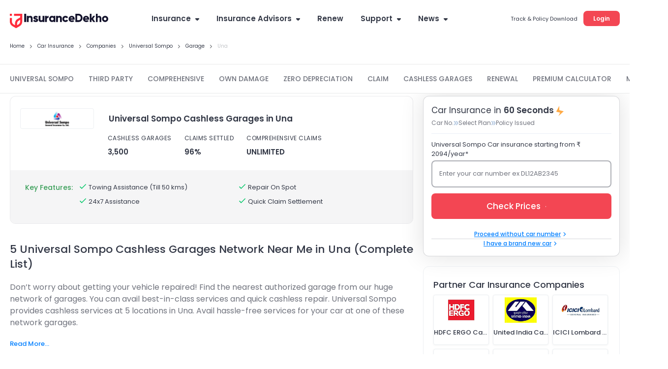

--- FILE ---
content_type: text/html; charset=utf-8
request_url: https://www.insurancedekho.com/car-insurance/companies/universal-sompo/garage-in-una
body_size: 147999
content:
<!DOCTYPE html><html lang="en" itemscope itemtype="http://schema.org/WebPage"><head><meta charset="utf-8"><title itemprop="name" >5 Universal Sompo Cashless Garages (Car) in Una - Near Me Cashless Garages Network</title><meta name="description" itemprop="description" content="Locate over 5 nearest Universal Sompo Cashless Garages (Car) in Una & book a best car service. Buy/Renew Car Insurance in Una. List of authorized Cashless Garages network with address, map, phone number.">  <link href="https://staticimg.insurancedekho.com" rel="preconnect" crossorigin="anonymous"><link href="https://static.insurancedekho.com" rel="preconnect" crossorigin="anonymous"> <link rel="preload" href="https://static.insurancedekho.com/pwa/js/lib/react-rdom.min.js" as="script">  <link rel="preload" href="https://static.insurancedekho.com/pwa/js/bundle/motor_common.1416b634c9a10bf7b46b.js" as="script">  <link rel="preload" href="https://static.insurancedekho.com/pwa/js/bundle/motor_nodeModules.ba8d72cabf368ba0b34c.js" as="script">  <link rel="preload" href="https://static.insurancedekho.com/pwa/js/bundle/GaragesList.5f6c6d1b512cafaf6616.js" as="script">  <link rel="preload" href="https://static.insurancedekho.com/pwa/js/bundle/motor_main.0a52e8f5a4848e05e8a6.js" as="script">  <link rel="preload" href="https://static.insurancedekho.com/pwa/js/bundle/bundle.bcb6475240937ba39186.js" as="script">   <link rel="apple-touch-icon" href="https://static.insurancedekho.com/pwa/img//icons-180.png"><meta name="theme-color" content="#24272c">  <link href="https://healthapi.insurancedekho.com" rel="dns-prefetch"><link href="https://b2capi.insurancedekho.com" rel="dns-prefetch"><link href="https://www.insurancedekho.com/seo" rel="dns-prefetch"><link href="https://cdnjs.cloudflare.com" rel="dns-prefetch">  <link rel="SHORTCUT ICON" href="https://static.insurancedekho.com/pwa/img/insurancedekho-favicon.ico" type="image/ico"><meta property="og:locale" content="en-IN"><meta property="og:type" content="website"><meta property="og:title" content="5 Universal Sompo Cashless Garages (Car) in Una - Near Me Cashless Garages Network"><meta property="og:description" content="Locate over 5 nearest Universal Sompo Cashless Garages (Car) in Una & book a best car service. Buy/Renew Car Insurance in Una. List of authorized Cashless Garages network with address, map, phone number."><meta property="og:url" content="https://www.insurancedekho.com/car-insurance/companies/universal-sompo/garage-in-una"><meta property="og:image" content="https://staticimg.insurancedekho.com/seo/insurer/universal-sompo.png"><meta property="og:site_name" content="https://www.insurancedekho.com"><meta name="application-name" content="InsuranceDekho"><meta name="facebook:image" content="https://static.insurancedekho.com/pwa/img/id-main-logo.svg"><meta name="twitter:card" content="summary"><meta name="twitter:title" content="5 Universal Sompo Cashless Garages (Car) in Una - Near Me Cashless Garages Network"><meta name="twitter:description" content="Locate over 5 nearest Universal Sompo Cashless Garages (Car) in Una & book a best car service. Buy/Renew Car Insurance in Una. List of authorized Cashless Garages network with address, map, phone number."><meta name="twitter:image:src" content="https://staticimg.insurancedekho.com/seo/insurer/universal-sompo.png"><meta name="twitter:image:alt" content="5 Universal Sompo Cashless Garages (Car) in Una - Near Me Cashless Garages Network"><meta name="twitter:url" content="https://www.insurancedekho.com/car-insurance/companies/universal-sompo/garage-in-una"><meta name="twitter:site" content="https://www.insurancedekho.com">  <meta name="viewport" content="width=device-width,initial-scale=1,maximum-scale=5,user-scalable=1">     <link rel="canonical" href="https://www.insurancedekho.com/car-insurance/companies/universal-sompo/garage-in-una">        <script>var page_load_start_time = new Date().toISOString(),dom_content_load_time, page_load_time;
        
        let nua = navigator.userAgent;
        let browserDetect = {
         isIos: nua.match(/(iPhone|iPod|iPad)/),
       };
       if (browserDetect && browserDetect.isIos) {
           document.getElementsByTagName('meta')['viewport'].setAttribute('content', 'width=device-width, initial-scale=1.0, maximum-scale=5.0, user-scalable=no');
       }</script><style type="text/css" id="criticalcss"> html{scroll-behavior:unset;font-family:Poppins}@font-face{font-family:Poppins;font-weight:400;font-style:normal;src:url([data-uri]) format("woff")}@font-face{font-family:Poppins;font-weight:500;font-style:normal;src:url([data-uri]) format("woff")}@font-face{font-family:Poppins;font-weight:600;font-style:normal;src:url([data-uri]) format("woff")}@font-face{font-family:Poppins;font-weight:400;font-style:normal;src:url([data-uri]) format("woff2")}@font-face{font-family:Poppins;font-weight:500;font-style:normal;src:url([data-uri]) format("woff2")}@font-face{font-family:Poppins;font-weight:600;font-style:normal;src:url([data-uri]) format("woff2")}@font-face{font-family:cd-fonts;font-weight:400;font-style:normal;src:url([data-uri])}.profileArea{border-radius:16px;border:1px solid #e4e4e4;background:#fff;height:45px;max-width:190px;padding:2px 16px 7px 2px;text-align:left;position:relative;overflow:hidden;margin-left:auto;transition:height .1s}.profileArea .profileData{display:flex;align-items:center;gap:0 8px}.profileArea .profileData span.userpic{margin-right:0;width:32px;height:32px}.profileArea .profileData .username{font-weight:600;font-size:12px;height:36px;display:flex;align-items:center;top:0;text-wrap:nowrap;gap:0 8px;color:#333846}.profileArea .profileData .username img{width:16px;height:16px;flex-shrink:0;transform:rotate(180deg);transition:height .2s}.profileArea .menu{width:100%}.profileArea .menu .menuItemProfile{padding:16px 12px 12px;display:flex;align-items:center;gap:0 8px;color:#333846;font-size:13px;font-style:normal;font-weight:400;line-height:150%}.profileArea.active{height:95px;transition:height .7s}.profileArea.active .menu:hover .menuItemProfile{opacity:.8}.profileArea.active .username img{transform:rotate(0)!important;transition:height .1s}@media only screen and (max-width:768px){.logoutBtn.header{display:block;text-decoration:underline;cursor:pointer;color:#007fff;font-size:10px;font-weight:500;line-height:normal}.profileArea{padding:4px 4px 4px 8px;max-width:85px;height:23px;border-radius:8px;margin-top:5px;border-color:rgba(51,56,70,.1)}.profileArea.active{height:45px}.profileArea .profileData .username{height:14px;font-size:10px;color:#333846;gap:0 4px}.profileArea .profileData .username div{overflow:hidden;width:50px;text-overflow:ellipsis}.profileArea .menu .menuItemProfile{padding:4px 0}.profileArea .menu .menuItemProfile img{width:13px}.profileArea .menu .menuItemProfile span.logout{font-size:10px;font-weight:400;line-height:15px}}.TopProductSuite{margin-bottom:48px}.TopProductSuite .maxwid{max-width:1140px;margin:0 auto}.TopProductSuite .maxwid h2{font-size:24px;font-weight:600;color:#333846}.TopProductSuite .progrp{margin-top:16px;display:flex;gap:20px}.TopProductSuite .progrp .probox{display:flex;gap:16px}.TopProductSuite .progrp .probox .name{color:#333846;font-size:15px;font-weight:600;margin-bottom:4px}.TopProductSuite .progrp .probox .para{color:#6f727c;font-size:13px;font-weight:400;line-height:150%;margin-bottom:8px}.TopProductSuite .progrp .probox .link1{margin:0;padding:0;font-size:13px;color:#007fff;font-weight:500;display:inline-flex;gap:4px;justify-content:space-around}.TopProductSuite .progrp .probox .link1 img{width:20px;height:20px}.TopProductSuite .progrp .left .imgbox{width:64px;height:64px;border-radius:60px;background:#e5f2ff;text-align:center;display:flex;align-items:center;justify-content:center}.FooterTaglink{margin-bottom:80px;content-visibility:auto}.FooterTaglink .maxwid{background:#f5f5f6;padding:16px;border-radius:16px;max-width:1140px;margin:0 auto}.FooterTaglink .linkbunch{border-bottom:1px solid rgba(51,56,70,.1);padding-bottom:12px;margin-bottom:12px}.FooterTaglink .linkbunch .allLink{display:flex;gap:8px;flex-wrap:wrap}.FooterTaglink .linkbunch .title1{color:#333846;font-size:13px;font-weight:600;margin-bottom:8px}.FooterTaglink .linkbunch a{color:#007fff;font-size:13px;font-weight:500;padding-right:8px;border-right:1px solid #d6d7da}.FooterTaglink .linkbunch a:last-child{border-right:none;padding-right:0}.FooterTaglink .linkbunch:last-child{border-bottom:none;margin:0;padding:0}@media screen and (max-width:767px){.TopProductSuite{margin-bottom:24px;margin-top:24px}.TopProductSuite .maxwid h2{font-size:20px}.TopProductSuite .progrp{display:flex;flex-direction:row;gap:16px;overflow-x:auto;padding-left:16px;padding-right:16px;scroll-snap-type:x mandatory;-webkit-overflow-scrolling:touch}.TopProductSuite .progrp .probox{flex:0 0 auto;width:280px;min-width:280px;display:flex;gap:16px;background:#fff;padding:0 16px;scroll-snap-align:start}.FooterTaglink{margin:0 12px;padding:12px}.FooterTaglink .linkbunch{padding-bottom:8px;margin-bottom:8px}.FooterTaglink .linkbunch a{font-size:12px}}.margin-bottom-4{margin-bottom:4px}.margin-bottom-8{margin-bottom:8px}.margin-bottom-12{margin-bottom:12px}.margin-bottom-16{margin-bottom:16px}.margin-bottom-20{margin-bottom:20px}.margin-bottom-24{margin-bottom:24px}.margin-bottom-28{margin-bottom:28px}.margin-top-4{margin-top:4px}.margin-top-8{margin-top:8px}.margin-top-12{margin-top:12px}.margin-top-16{margin-top:16px}.margin-top-20{margin-top:20px}.margin-top-24{margin-top:24px}.margin-top-28{margin-top:28px}.footerNew .footer-menu.active{max-height:500px;transition:max-height .25s ease-in}.footerNew .footer-menu .expand-icon.active{transform:rotate(45deg);transition:all 25ms ease-in}.footerNew .quick-support button{background:#fff;border:2px solid #d6d7da;border-radius:8px;line-height:30px;padding:6px 16px;font-weight:600;font-size:13px;line-height:13px;margin:20px 0 8px;cursor:pointer}.footerNew .quick-support button img{vertical-align:middle;margin-right:4px}.footerNew .insurbroker img{width:200px;height:60px}.mFooter{--blackcolor:#333846}.mFooter .quick-support button{background:#fff;border:2px solid #d6d7da;border-radius:8px;line-height:30px;padding:12px 16px;font-weight:600;font-size:13px;line-height:13px;margin:24px 0 8px}.mFooter .quick-support button img{vertical-align:middle;margin-right:4px}.mFooter .irdai{display:flex;gap:10px;margin-top:24px}.mFooter .irdai .irdaidetail span.line2{font-size:13px}.mFooter .irdai .irdaidetail span.line2.one{font-size:12px}.mFooter .irdai .irdaidetail span.line3{font-size:11px}.mFooter .irdai .irdailogo{width:110px}.mFooter .linkListing h4{font-style:normal;font-weight:600;font-size:13px;line-height:20px;color:var(--blackcolor);margin-bottom:12px}.mFooter .linkListing li{font-weight:400;font-size:12px;line-height:19px;margin-bottom:8px}.mini-footer{padding:20px 24px;font-weight:600;font-size:13px;letter-spacing:.25px;color:#333846;display:flex;justify-content:center;align-items:center;box-shadow:0 -1px 0 rgba(51,56,70,.12)}.tpsection .irdailogo{margin-right:20px}.mFooter .accordion h3{font-weight:400}.footer-bottom,.mFooter .footer-top,.mob-foot-menu{padding-left:20px;padding-right:20px}.mFooter .footer-bottom{background:#fafafa;padding-top:20px}.mFooter .info-section p{font-size:10px;text-align:center;padding:20px 0}.mFooter .disc p{font-size:10px;color:#333846}.mFooter .footer-top{padding-top:20px}.arrow-animation{width:22px;height:22px;position:relative;top:6px;display:inline-flex;margin-left:10px;align-items:center}.breadcrumb,.breadcrumb .truncate{text-overflow:ellipsis;white-space:nowrap;overflow:hidden}.breadcrumb span:last-child a{pointer-events:none;color:rgba(51,56,70,.3)}.breadcrumb span:last-child a:after{display:none}.headRMain{width:257px;order:3}.navigator{min-width:617px}@media screen and (min-width:1321px){.headDesktop .navigator{min-width:802px}}@media screen and (max-width:768px){.healthPremiumCalcSec .customSelect{width:48%;display:inline-block;margin:0 4px 10px 0;vertical-align:bottom}.menu-list.accordion.linkListing .footerList{margin-bottom:0}.breadcrumb{overflow-x:auto!important;display:flex;flex-wrap:nowrap;align-items:center;scrollbar-width:none;-ms-overflow-style:none}.breadcrumb::-webkit-scrollbar{width:0;background:0 0}}@media screen and (min-width:1000px){.healthPremiumCalcBtn{padding:0 60px!important}}.PopulrInsuWrap li .insurerImg img{object-fit:contain}.userAge{font-size:10px;font-weight:500;display:block;text-align:right;color:#6f727c;line-height:15px;position:absolute;right:10px}@media screen and (max-width:768px){.userAge{right:2px}footer.mFooter.bottomstickymargin{margin-bottom:70px}.stickyCls{position:fixed!important}}.defaultFtrLink .footerseolink h3{font-size:17px;font-weight:600;margin:0 0 24px}.defaultFtrLink .footerseolink .linkListing .footerListHeading,.footerNew .linkListing .footerListHeading{font-style:normal;font-weight:600;font-size:13px;line-height:20px;color:#333846;margin-bottom:12px}.headDesktop .headL{margin-top:3px!important}.loginMobileBtn{background-color:#f34653;padding:9px 16px;border-radius:6px;color:#fff;font-size:12px;font-weight:600;line-height:18px;height:36px}.mHeader .menuIcon{width:44px!important}.mHeader .menuIcon img{margin:0!important}.mHeader.idHeader{align-items:center}.modelOverview .shadow24.carSummary{word-wrap:break-word}@media screen and (max-width:1023px){.tpcards.seoPlanCardTp .keyfeature ul{width:100%;display:flex;flex-wrap:wrap;gap:0;margin:0}.tpcards.seoPlanCardTp .keyfeature ul li{flex:50%;width:100%!important;line-height:15px;text-align:left;padding:0;display:flex;align-items:flex-start}.tpcards.seoPlanCardTp .keyfeature ul li img{position:static;margin-right:3px;width:16px}}.text-left{text-align:left}.text-right{text-align:right}.text-center{text-align:center}.posS{position:static!important}.valid{display:none!important}.header .midArea .logo{margin-bottom:21px!important;width:200px}.center-block{display:block;margin-right:auto;margin-left:auto}.float-right{float:right!important}.float-left{float:left!important}.show{display:block!important}.marginTop100,.marginTop20{margin-top:12px}.shadow24>div>h2,.shadow24>div>h3,.shadow24>h2,.shadow24>h3{margin-bottom:24px}.shadow24>h2 a{color:#2176ae}.shadow,.shadow16{-webkit-box-shadow:0 1px 3px rgba(51,56,70,.15);-moz-box-shadow:0 1px 3px rgba(51,56,70,.15);box-shadow:0 1px 3px rgba(51,56,70,.15);border-radius:2px;background:#fff}.shadowWPaddingPopup{-webkit-box-shadow:0 8px 20px 0 rgba(51,56,70,.15);-moz-box-shadow:0 8px 20px 0 rgba(51,56,70,.15);box-shadow:0 8px 20px 0 rgba(51,56,70,.15);border-radius:2px;padding:0;background:#fff}.truncate{text-overflow:ellipsis;white-space:nowrap}.gsc_Noscroll,.truncate{overflow:hidden}.gsc_Noscroll_ios{overflow:hidden;position:fixed;left:0;right:0}@media (min-width:768px) and (max-width:991px){.hidden-sm{display:none!important}.marginBottom20{margin-bottom:20px}.marginTop20{margin-top:20px}.marginTop100{margin-top:100px}}@media (min-width:992px) and (max-width:1199px){.hidden-md{display:none!important}.marginBottom20{margin-bottom:20px}.marginTop20{margin-top:20px}.marginTop100{margin-top:100px}}@media (min-width:1200px){.hidden-lg{display:none!important}.marginBottom20{margin-bottom:20px}.marginTop20{margin-top:20px}.marginTop100{margin-top:100px}}.TextTruncate .title,.TextTruncate h2,.TextTruncate h3{text-overflow:ellipsis;overflow:hidden;white-space:nowrap}.topplanswrap{margin-top:20px}.topplanswrap .shadow24{max-width:1130px;float:none;margin:0 auto;box-shadow:none!important;background:#f2f9ff;border-radius:12px;padding:30px 48px 38px}.topplanswrap h2{font-size:24px}.topplanswrap .tabbs{display:inline-block;width:100%;height:36px;margin-bottom:30px}.topplanswrap .tabbs div{display:inline-block;cursor:pointer;position:relative;font-size:15px;color:rgba(51,56,70,.7);font-weight:var(--font-bold);margin-right:34px}.topplanswrap .tabbs div.active{color:#007fff}.topplanswrap .tabbs div.active:after{content:"";width:100%;position:absolute;height:3px;background:#007fff;border-radius:10px 10px 0 0;bottom:-13px;left:0}.topplanswrap .tabbs div:last-child{margin-right:0}.topplanswrap .plansPriority{margin-top:30px}.topplanswrap .showmore{border:1px solid #007fff;padding:8px 10px;background:#fff;border-radius:8px;display:block;width:153px;text-align:center;margin:25px auto 0}.topplanswrap .showmore span{margin-left:4px}.tpcards{background:#fff;border:1px solid rgba(51,56,70,.1);padding:24px 0 0;border-radius:12px;margin-bottom:17px}.tpcards.tpCardsV2{padding:17px 0 0}.tpcards.tpCardsV2 .planlogo{flex:0 0 16%}.tpcards.tpCardsV2 .planlogo .limg{width:110px;margin:0 auto}.tpcards.tpCardsV2 .planlogo .lname{font-size:13px;font-weight:500;line-height:18px;margin-top:6px;margin-bottom:17px}.tpcards.tpCardsV2 .tpAdvantageMain{flex:0 0 84%;display:flex;align-items:center;justify-content:space-between}.tpcards.tpCardsV2 .tpAdvantage{flex:0 0 45%;flex:0 0 55%}.tpcards.tpCardsV2 .tpAdvantage ul{display:flex}.tpcards.tpCardsV2 .tpAdvantage li{height:58px;border-left:1px solid rgba(51,56,70,.2);padding-left:35px;margin-right:0;width:50%}.tpcards.tpCardsV2 .tpAdvantage li:last-child{margin-right:0;border-right:1px solid rgba(51,56,70,.2)}.tpcards.tpCardsV2 .tpAdvantage li:last-child .advantageValue{margin-top:4px}.tpcards.tpCardsV2 .tpAdvantage li .limitNudge{font-weight:400;font-size:12px;line-height:10px;color:rgba(51,56,70,.7);background:#ebebed;border-radius:4px;padding:5px;margin-top:5px;display:inline-block}.tpcards.tpCardsV2 .tpAdvantage li span .taxNudge{font-weight:500!important;font-size:10px!important;line-height:10px!important;color:#3a9f59;text-transform:capitalize;background:#ebf5ee;border-radius:4px;padding:4px;display:inline-block;margin-left:5px;vertical-align:middle}.tpcards.tpCardsV2 .tpAdvantage li span:first-child{margin-bottom:0;font-size:13px;line-height:14px}.tpcards.tpCardsV2 .tpAdvantage li span.advantageValue{font-weight:700;font-size:17px;line-height:15px;display:block}.tpcards.tpCardsV2 .tpbtncol{margin-top:0;margin-right:30px;flex:0 0 25%;flex:0 0 35%}.tpcards.tpCardsV2 .tpbtncol .starting{font-weight:500}.tpcards.tpCardsV2 .tpbtncol .starting span{font-size:17px;font-weight:700}.tpcards.tpCardsV2 .tpbtncol .v2_btngrp button{box-shadow:none;margin-bottom:17px}.tpcards.tpCardsV2 .keyfeature{margin-top:0;padding-top:12px;padding-bottom:12px}.tpcards.tpCardsV2 .keyfeature .settlementNudge{font-weight:500;font-size:10px;line-height:10px;color:#333846;background:#fbead5;border-radius:30px;padding:4px 6px;margin-bottom:11px;display:inline-block}.tpcards.tpCardsV2 .keyfeature .settlementNudge img{vertical-align:bottom;margin-right:2px}.tpcards .planlogo{width:150px;display:inline-block;text-align:center;margin-left:30px;padding:0}.tpcards .planlogo .limg{background:0 0;border-radius:4px;height:42px;border:1px solid #eceff2;overflow:hidden;align-items:center;display:flex;text-align:center;justify-content:center}.tpcards .planlogo .limg img{width:auto}.tpcards .planlogo .lname{font-size:17px;color:#333846;margin-top:16px;font-weight:var(--font-bold)}.tpcards .tpAdvantage{display:inline-block;margin-left:42px;color:#333846;vertical-align:top}.tpcards .tpAdvantage li{display:inline-block;margin-right:26px}.tpcards .tpAdvantage li span:first-child{font-size:12px;letter-spacing:.04em;text-transform:uppercase;margin-bottom:8px;display:block}.tpcards .tpAdvantage li span:last-child{font-size:15px;font-weight:var(--font-bold)}.tpcards .tpAdvantage li:last-child{margin-right:0}.tpcards .tpbtncol{float:right;margin-right:60px;margin-top:-10px;width:210px}.tpcards .tpbtncol .starting{color:#333846;font-size:15px;margin-bottom:8px;font-weight:var(--font-medium);text-align:center}.tpcards .tpbtncol .starting span{font-weight:var(--font-bold);font-size:20px}.tpcards .tpbtncol .v2_btngrp{width:170px;margin:0 auto}.tpcards .tpbtncol .v2_btngrp .button{font-weight:600}.tpcards .keyfeature{background:#f5f5f6;border-radius:0 0 11px 11px;padding:25px 0 25px 30px;margin-top:18px}.tpcards .keyfeature .keytitle{display:inline-block;color:#3a9f59;font-weight:var(--font-medium);margin-right:32px;vertical-align:top}.tpcards .keyfeature ul{display:inline-block;width:calc(100% - 130px)}.tpcards .keyfeature li{display:inline-block;position:relative;color:#333846;margin-right:34px;font-size:13px;vertical-align:top}.tpcards .keyfeature li img{margin-right:6px;position:absolute;left:-21px;top:-2px}.tpcards:last-child{margin-bottom:0}.modelOverview .tpcards .keyfeature li{width:44%;margin-bottom:10px}@media screen and (max-width:1023px){.topplanswrap .shadow24{padding:20px 13px!important;border-radius:0!important}.topplanswrap h2{font-size:20px}.topplanswrap .tabbs{height:29px;margin-bottom:8px}.topplanswrap .tabbs div{margin-right:20px;font-size:13px}.topplanswrap .tabbs div.active:after{bottom:-8px}.topplanswrap .plansPriority{margin-top:14px}.tpcards{position:relative;padding-top:15px}.tpcards .planlogo{padding:0 8px;width:100%;align-items:center;display:flex;margin:0}.tpcards .planlogo .limg{width:110px}.tpcards .planlogo .lname{margin-top:0;font-size:13px;margin-left:10px;text-align:left;width:calc(100% - 120px)}.tpcards .tpAdvantage{padding:0 8px;margin:13px 0 0;width:100%}.tpcards .tpAdvantage ul{display:flex;justify-content:space-between}.tpcards .tpAdvantage li{margin-right:0}.tpcards .tpAdvantage li span:first-child{font-size:9px;margin-bottom:0}.tpcards .tpAdvantage li span:last-child{font-size:12px}.tpcards .keyfeature{background:#fff;border-top:1px solid rgba(51,56,70,.1);margin:12px 8px 0;padding:12px 0 0}.tpcards .keyfeature .keytitle{width:100%;margin:0;font-size:10px}.tpcards .keyfeature ul{width:94%;margin-left:16px}.tpcards .keyfeature ul li{margin-right:0;font-size:10px!important;margin-bottom:13px;padding-right:20px;vertical-align:top}.tpcards .keyfeature ul li:nth-of-type(odd){width:55%}.tpcards .keyfeature ul li:nth-of-type(2n){width:45%;padding-right:0}.tpcards .tpbtncol{background:#f5f5f6;border-radius:0 0 7px 7px;float:unset;width:100%;margin:0;padding:13px 8px;display:flex;justify-content:space-between}.tpcards .tpbtncol .starting{font-weight:400;font-size:12px;margin-bottom:0;text-transform:uppercase;text-align:left}.tpcards .tpbtncol .starting span{font-size:18px;text-transform:capitalize;display:block}.tpcards .tpbtncol .v2_btngrp{width:unset;margin:unset}.tpcards .tpbtncol .v2_btngrp .button{width:170px;height:36px;font-size:13px;font-weight:600;border-radius:8px}.tpcards.tpCardsV2 .planlogo{flex:0 0 100%}.tpcards.tpCardsV2 .tpAdvantage{flex:0 0 100%;padding-bottom:10px}.tpcards.tpCardsV2 .tpAdvantage li{height:auto;border:none;padding:0}.tpcards.tpCardsV2 .tpAdvantage li .limitNudge{font-size:8px;padding:2px}.tpcards.tpCardsV2 .tpAdvantage li span:first-child{font-size:10px}.tpcards.tpCardsV2 .tpAdvantage li span .taxNudge{font-size:8px!important;padding:2px}.tpcards.tpCardsV2 .tpAdvantage li span.advantageValue{font-size:12px}.tpcards.tpCardsV2 .tpAdvantage li:last-child{border:none}.tpcards.tpCardsV2 .keyfeature .settlementNudge{position:absolute;top:0;right:0;border-radius:0}.modelOverview .tpcards{padding:12px;margin:12px 0 20px}.modelOverview .tpcards .keyfeature li{width:50%;margin-bottom:13px}.carmodelpage .topplanswrap{margin-top:0}.topPlanComMoter.tpcards_bike .tpAdvantage.tpa .keytitle,.topPlanComMoterHome.tpcards_bike .tpAdvantage.tpa .keytitle{font-size:10px;color:#3a9f59}.topPlanComMoter.tpcards_bike .tpAdvantage.tpa ul,.topPlanComMoterHome.tpcards_bike .tpAdvantage.tpa ul{width:100%;display:flex;flex-wrap:wrap;gap:0;margin:8px 0}.topPlanComMoter.tpcards_bike .tpAdvantage.tpa ul li,.topPlanComMoterHome.tpcards_bike .tpAdvantage.tpa ul li{flex:45%;width:100%!important;text-align:left;padding:0;display:flex;align-items:flex-start;gap:0 6px;margin:0;line-height:12px}.topPlanComMoter.tpcards_bike .tpAdvantage.tpa ul li span,.topPlanComMoterHome.tpcards_bike .tpAdvantage.tpa ul li span{font-size:10px}.topPlanComMoter.tpcards_bike .tpAdvantage.tpa ul li i.icon-check,.topPlanComMoterHome.tpcards_bike .tpAdvantage.tpa ul li i.icon-check{font-size:12px;margin-top:0;color:#3a9f59}}@media screen and (min-width:1024px){.tpcards_bike .tpAdvantage{display:none}.tpcards_bike .tpbtncol{width:auto;text-align:right;margin-right:120px;margin-top:0;display:inline-flex;align-items:center;justify-content:space-between}.tpcards_bike .tpbtncol .starting{display:inline-block;font-size:12px;letter-spacing:.04em;text-transform:uppercase;font-weight:400;margin-bottom:0;margin-right:54px}.tpcards_bike .tpbtncol .starting span{display:block;text-align:left;text-transform:capitalize;letter-spacing:unset}.tpcards_bike .tpbtncol .v2_btngrp{width:170px;margin:unset;display:inline-block}.tpcards_bike .planlogo{margin-left:20px;display:inline-flex;justify-content:space-between;width:506px;align-items:center;position:relative}.tpcards_bike .planlogo .limg{width:150px}.tpcards_bike .planlogo .lname{margin:0 0 0 30px;width:calc(100% - 180px);text-align:left}.tpcards_bike .planlogo:after{content:"";background:rgba(51,56,70,.2);position:absolute;right:-10px;width:2px;height:30px;top:5px}.tpcards_bike .keyfeature .keytitle{margin-right:100px}.tpcards_bike .keyfeature ul{width:calc(100% - 260px)}.tpcards_bike .keyfeature ul li{width:43%}.modelOverview .tpcards .planlogo{width:766px;display:inline-flex;justify-content:space-between;position:relative;align-items:center;margin-left:20px}.modelOverview .tpcards .planlogo .limg{width:150px}.modelOverview .tpcards .planlogo .lname{width:calc(100% - 180px);text-align:left;margin:0 0 0 30px}.modelOverview .tpcards .tpAdvantage{margin:8px 0 8px 198px}.modelOverview .tpcards_bike .planlogo:after{display:none}.modelOverview .tpcards_bike .keyfeature .keytitle{margin-right:90px}.modelOverview .tpcards_bike .keyfeature ul{width:calc(100% - 220px)}.modelOverview.smallSlide .topplanswrap .shadow24{padding:20px}.modelOverview.smallSlide .tpcards .tpAdvantage li{margin-right:16px}.modelOverview.smallSlide .tpcards .tpAdvantage li:last-child{margin-right:0}.modelOverview.smallSlide .tpcards .tpbtncol{margin-right:10px;margin-top:0;width:190px}.modelOverview.smallSlide .tpcards .planlogo .limg{width:120px}.modelOverview.smallSlide .tpcards .planlogo .lname{width:calc(100% - 140px);margin:0 0 0 20px}.modelOverview.smallSlide .tpcards .tpAdvantage{margin-left:158px}.modelOverview.smallSlide .tpcards_bike .tpbtncol{margin-right:0;margin-top:0;width:auto;text-align:left;float:left;margin-left:162px}.modelOverview.smallSlide .tpcards.tpCardsV2 .tpInnerMain{display:block!important}.modelOverview.smallSlide .tpcards.tpCardsV2 .tpAdvantageMain{align-items:flex-start}.modelOverview.smallSlide .tpcards.tpCardsV2 .tpAdvantage{flex:0 0 45%}.modelOverview.smallSlide .tpcards.tpCardsV2 .tpAdvantage li{padding:0;border:none}.topPlanComMoter.tpcardSeoMotor .tpAdvantage.tpa{margin-left:25px!important}.topPlanComMoter.tpcardSeoMotor.tpcards_bike,.topPlanComMoterHome.tpcardSeoMotor.tpcards_bike{padding:24px 0!important}}@media screen and (max-width:768px){.modelOverview.smallSlide .tpcards.tpCardsV2{padding:17px 0 0!important}.d-flex{flex-wrap:wrap!important}}.v2_btngrp .button{font-size:15px;height:44px;box-shadow:0 8px 8px rgba(243,70,83,.2);border-radius:8px;line-height:1;max-width:unset}.clear{clear:both}.defaultFtrLink{border-top:1px solid rgba(0,0,0,.12);padding:24px 0 0;margin:24px 0 0}.defaultFtrLink .footerseolink{display:inline-block;overflow:hidden;padding:0;position:relative;width:100%}.defaultFtrLink .footerseolink h2{font-size:17px;font-weight:600;margin:0 0 24px}.defaultFtrLink .footerseolink .linkListing{width:262px;display:inline-block;vertical-align:top;margin-right:70px}.defaultFtrLink .footerseolink .linkListing h4{font-style:normal;font-weight:600;font-size:13px;line-height:20px;color:var(--blackcolor);margin-bottom:12px}.defaultFtrLink .footerseolink .linkListing li{font-weight:400;font-size:12px;line-height:19px;margin-bottom:8px}.defaultFtrLink .footerseolink .linkListing li a:hover{opacity:.8;text-decoration:underline}.defaultFtrLink .footerseolink .linkListing:nth-of-type(4n){margin-right:0}[data-icon-arrow-left=withoutfill]{-webkit-transform:rotate(-135deg);-ms-transform:rotate(-135deg);-o-transform:rotate(-135deg);transform:rotate(-135deg);margin:0 auto}[data-icon-arrow-left=withoutfill],[data-icon-arrow-top=withoutfill]{border:1px solid #007fff;border-width:0 0 2px 2px;width:8px;height:8px;line-height:0;font-size:0;display:inline-block}[data-icon-arrow-top=withoutfill]{-webkit-transform:rotate(-225deg);-ms-transform:rotate(-225deg);-o-transform:rotate(-225deg);transform:rotate(-225deg);margin:-5px 10px 0 auto;top:2px;position:relative;transition:height .4s cubic-bezier(.65,.05,.36,1)}.reviewBoxNewUi{position:relative;display:flex;margin-top:15px;padding:24px;width:244px;height:337px;flex-direction:column;align-items:flex-start;gap:4px;flex-shrink:0;text-wrap:wrap;border-radius:8px!important;padding:24px!important;border:1px solid rgba(51,56,70,.1)!important;background:#fff}.reviewBoxNewUi:hover{-webkit-box-shadow:0 0 48px 0 rgba(0,0,0,.12);-moz-box-shadow:0 0 48px 0 rgba(0,0,0,.12);box-shadow:0 0 48px 0 rgba(0,0,0,.12)}.reviewBoxNewUi:hover .scrollSection{overflow-y:auto;height:220px}.reviewBoxNewUi:hover .scrollSection .link{display:none}.reviewBoxNewUi:hover .scrollSection .contentheightFix{height:auto;overflow:visible}.reviewBoxNewUi:hover .scrollSection .contentheightFix .contentheight{height:auto;overflow:visible;margin-bottom:10px;color:#6f727c;font-size:13px;font-style:normal;font-weight:400;line-height:150%}.reviewBoxNewUi:hover .scrollSection .lessContent{position:absolute;bottom:20px}.reviewBoxNewUi .rating{margin-bottom:4px!important}.reviewBoxNewUi .contentspace{min-height:42px;max-height:100%;margin-bottom:4px;display:flex;align-items:center}.reviewBoxNewUi .contentspace .reviewTitle{color:#333846;font-size:13px;font-style:normal;font-weight:600;line-height:150%;margin:0}.reviewBoxNewUi .scrollSection{height:120px;transition:height .5s ease}.reviewBoxNewUi .scrollSection .link{padding-top:0}.reviewBoxNewUi .scrollSection .contentheightFix{height:162px;overflow:hidden}.reviewBoxNewUi .scrollSection .contentheightFix .contentheight{height:120px;overflow:hidden}.reviewBoxNewUi .scrollSection::-webkit-scrollbar{width:3px}.reviewBoxNewUi .scrollSection::-webkit-scrollbar-thumb{background-color:rgba(51,56,70,.1);border-radius:5px}.reviewBoxNewUi .authordetail .authorSummary .name{white-space:unset!important}.footer-bottom{padding-left:20px;padding-right:20px}.gsc_modal{z-index:2030;position:fixed;top:0;left:0}.gsc_modal.gsc_overlay{display:inline!important}.gsc_overlay{position:fixed;top:0;left:0;width:0;height:0%;background:rgba(0,0,0,.7);z-index:2002;cursor:pointer;visibility:hidden;opacity:0;-webkit-transition:opacity .5s;-moz-transition:opacity .5s;transition:opacity .5s}a.link[data-before]:before{content:attr(data-before);margin-right:3px;font-size:15px}html{scroll-behavior:smooth;-ms-text-size-adjust:100%;-webkit-text-size-adjust:100%;line-height:1.5;color:rgba(51,56,70,.7);font-size:14px;-webkit-tap-highlight-color:transparent}body{font-family:Poppins;background:#fafafa}body,p,td,th,ul{margin:0;padding:0}.width-full{width:100%}li{list-style:none}table{border-collapse:collapse;border-spacing:0}img{border:0}footer,header,main,nav,section{display:block}a{background-color:transparent;text-decoration:none;cursor:pointer;color:var(--color-black)}a img{border:none;display:block;margin:auto}a img,img{max-width:100%}p{line-height:1.7}h1,h2,h3,h4{font-weight:400;line-height:1.4;margin:0;padding:0}h3 a{font-weight:inherit}h1{font-size:24px}h1,h2{font-weight:500}h2,h3{font-size:20px}h3{font-weight:500}h4{font-size:16px}sup{font-size:75%;line-height:0;position:relative;vertical-align:baseline;top:-.5em}img{border-style:none}button,input{font:inherit;display:block;margin:0;-webkit-appearance:none;-moz-appearance:none;-ms-appearance:none}input[type=text]::-ms-clear{display:none}button{border:none}button,input{overflow:visible}button{text-transform:none}button,html [type=button]{-webkit-appearance:button}::-webkit-input-placeholder{color:inherit;opacity:.54}button:focus,input:focus{outline:0}.clearfix:after,.clearfix:before{display:block;content:"";line-height:0}.clear,.clearfix:after{clear:both}.app-content{background:#fff}.inputfield{position:relative}.inputfield input[type=text]{background:#f5f5f6;-webkit-appearance:none;border:none;border-radius:6px;-webkit-text-fill-color:#333846;padding:0 30px 0 16px;font-size:16px;height:48px;width:100%;box-shadow:none}.inputfield input[type=text]:focus,.inputfield input[type=text]:hover{outline:0}.inputfield input[type=text]:focus~label{color:#f34653}.inputfield label{color:rgba(51,56,70,.5);font-size:14px;font-weight:400;position:absolute;pointer-events:none;left:16px;top:12px;transition:all .4s ease}.inputfield label.active{top:-20px;width:auto;background:0 0;padding:0 5px;opacity:1;font-size:12px}.inputfield.smallInput input[type=text]{height:40px}.inputfield.smallInput label{top:8px}.inputfield.smallInput.gs_ta:after{top:18px}[data-icon-arrow-bottom=withoutfill]{width:10px;height:10px}.link{cursor:pointer;color:#007fff;font-size:13px;padding:11px 0 10px}.button,.link{font-weight:500;display:inline-block}.button{background:#f34653;color:#fff;font-size:17px;line-height:47px;height:48px;width:100%;border:0;border-radius:4px;cursor:pointer;text-align:center;max-width:320px}.button:hover{color:#fff!important}.primaryButton{background:#fff;color:#f34653;font-weight:500;font-size:12px;letter-spacing:0;line-height:36px;height:40px;width:100%;border:1px solid #f34653;border-radius:2px;cursor:pointer;display:inline-block;text-align:center;max-width:245px;margin-bottom:10px;transition:all .4s ease;text-overflow:ellipsis;overflow:hidden;white-space:nowrap;padding:0 5px}main{padding:15px 0 8px}.title{font-size:20px;color:#333846;font-weight:500;margin-bottom:24px}@media screen and (min-width:768px){h1{font-size:28px}h2,h3{font-size:23px}h4{font-size:20px}.title{font-size:23px}main{padding:29px 0 18px}}@media screen and (min-width:1024px){main{padding:12px 0 40px}.subMenu2 ul::-webkit-scrollbar{width:3px}.subMenu2 ul::-webkit-scrollbar-thumb{background-color:rgba(51,56,70,.1);border-radius:5px}}.hover{cursor:pointer}.margt25{margin-top:25px}.gsc_modal{display:none}.viewmore{border-top:1px solid #eceff2;margin:0 -20px -20px}.viewmore .link{padding:15px 20px 12px;width:100%}.viewmore .link:after{border:1px solid #007fff;border-width:0 0 2px 2px;width:8px;height:8px;transform:rotate(-45deg);display:inline-block;margin:2px 7px;content:""}.viewmore.arrowNone .link:after{display:none}@media screen and (min-width:768px){.viewmore{margin:4px -24px -19px}.viewmore .link{padding:17px 24px 10px}}.linkAtBottom{border-top:1px solid #eceff2;margin:19px 0 -20px}.linkAtBottom .link{padding:14px 0 12px;display:block}@media screen and (min-width:768px){.linkAtBottom{margin:18px 0 -20px}.linkAtBottom .link{padding:17px 0}}.reviewcusslide .gscr_slideOuter .gscr_lSNext,.reviewcusslide .gscr_slideOuter .gscr_lSPrev,.userreviewslide .gscr_slideOuter .gscr_lSNext,.userreviewslide .gscr_slideOuter .gscr_lSPrev{z-index:auto}.dividerborder{border-bottom:1px solid #eceff2}.disable{opacity:.3;background:hsla(0,0%,100%,.5);width:100%;pointer-events:none;z-index:9}@media screen and (max-width:768px){.shadow24 h2{padding-left:0;padding-right:0}}.bold{font-weight:500!important}.font-11{font-size:11px!important}@media screen and (max-width:768px){.bold{font-weight:600!important}.ArticleCarousal .gsc_row:after,.ArticleCarousal .gsc_row:before,.reviewcusslide .gsc_row:after,.reviewcusslide .gsc_row:before{display:none!important}}@media screen and (max-width:989px){.contentVisible{content-visibility:auto;contain-intrinsic-size:350px}.modelOverview .gsc_ta_scroll .gsc-ta-clickWrap{overflow:hidden;overflow-x:auto}}.shadownew{border-radius:8px;-webkit-box-shadow:0 6px 12px 0 rgba(51,56,70,.1);box-shadow:0 6px 12px 0 rgba(51,56,70,.1);background-color:#fff;padding:20px;margin-bottom:20px}@media screen and (min-width:1000px){body{background-color:#fff}}[class*=" icon-"],[class^=icon-]{font-family:cd-fonts!important;speak:none;font-style:normal;font-weight:400;font-variant:normal;text-transform:none;line-height:1;-webkit-font-smoothing:antialiased;-moz-osx-font-smoothing:grayscale}.icon-cd_call:before{content:"\e915"}.icon-star-full-empty:before{content:"\e934"}.icon-star-full-fill:before{content:"\e936";color:#ffa236}.icon-cd-locationPin:before{content:"\e959"}.breadcrumb{color:rgba(51,56,70,.3);font-size:10px;line-height:18px;text-overflow:ellipsis;white-space:nowrap;overflow:hidden}.breadcrumb a{padding:0}.breadcrumb a:after{border:1px solid rgba(51,56,70,.7)}@media screen and (min-device-width:768px){.breadcrumb a:after{top:8px}}*,:after,:before{-webkit-box-sizing:border-box;-moz-box-sizing:border-box;box-sizing:border-box}.gsc_container{margin-right:auto;margin-left:auto}.gsc_container_hold{padding-left:20px;padding-right:20px}.gsc_col-lg-12,.gsc_col-lg-2,.gsc_col-lg-3,.gsc_col-lg-4,.gsc_col-lg-5,.gsc_col-lg-6,.gsc_col-lg-8,.gsc_col-lg-9,.gsc_col-md-12,.gsc_col-md-2,.gsc_col-md-3,.gsc_col-md-4,.gsc_col-md-5,.gsc_col-md-6,.gsc_col-md-8,.gsc_col-sm-12,.gsc_col-sm-2,.gsc_col-sm-3,.gsc_col-sm-5,.gsc_col-sm-6,.gsc_col-xs-12,.gsc_col-xs-4,.gsc_col-xs-6,.gsc_col-xs-8{position:relative;min-height:1px}.gsc_col-xs-12,.gsc_col-xs-4,.gsc_col-xs-6,.gsc_col-xs-8{float:left}.gsc_col-xs-12{width:100%}.gsc_col-xs-8{width:66.66666667%}.gsc_col-xs-6{width:50%}.gsc_col-xs-4{width:33.33333333%}@media only screen and (min-width:768px){.gsc_container_hold{padding:0}.gsc_col-sm-12,.gsc_col-sm-2,.gsc_col-sm-3,.gsc_col-sm-5,.gsc_col-sm-6{float:left}.gsc_col-sm-12{width:100%}.gsc_col-sm-6{width:50%}.gsc_col-sm-5{width:41.66666667%}.gsc_col-sm-3{width:25%}.gsc_col-sm-2{width:16.66666667%}}@media only screen and (min-width:992px){.gsc_col-md-12,.gsc_col-md-2,.gsc_col-md-3,.gsc_col-md-4,.gsc_col-md-5,.gsc_col-md-6,.gsc_col-md-8{float:left}.gsc_col-md-12{width:100%}.gsc_col-md-8{width:66.66666667%}.gsc_col-md-6{width:50%}.gsc_col-md-5{width:41.66666667%}.gsc_col-md-4{width:33.33333333%}.gsc_col-md-3{width:25%}.gsc_col-md-2{width:16.66666667%}}@media only screen and (min-width:1200px){.gsc_col-lg-12,.gsc_col-lg-2,.gsc_col-lg-3,.gsc_col-lg-4,.gsc_col-lg-5,.gsc_col-lg-6,.gsc_col-lg-8,.gsc_col-lg-9{float:left}.gsc_col-lg-12{width:100%}.gsc_col-lg-9{width:75%}.gsc_col-lg-8{width:66.66666667%}.gsc_col-lg-6{width:50%}.gsc_col-lg-5{width:41.66666667%}.gsc_col-lg-4{width:33.33333333%}.gsc_col-lg-3{width:25%}.gsc_col-lg-2{width:16.66666667%}}.clearfix:after,.clearfix:before,.gsc_container:after,.gsc_container:before,.gsc_row:after,.gsc_row:before{content:" ";display:table}.clearfix:after,.gsc_container:after,.gsc_row:after{clear:both}@media only screen and (min-width:768px){.gsc_container{max-width:98%;padding-left:10px;padding-right:10px}.gsc_row{margin-left:-10px;margin-right:-10px}.gsc_col-lg-12,.gsc_col-lg-2,.gsc_col-lg-3,.gsc_col-lg-4,.gsc_col-lg-5,.gsc_col-lg-6,.gsc_col-lg-8,.gsc_col-lg-9,.gsc_col-md-12,.gsc_col-md-2,.gsc_col-md-3,.gsc_col-md-4,.gsc_col-md-5,.gsc_col-md-6,.gsc_col-md-8,.gsc_col-sm-12,.gsc_col-sm-2,.gsc_col-sm-3,.gsc_col-sm-5,.gsc_col-sm-6,.gsc_col-xs-12,.gsc_col-xs-4,.gsc_col-xs-6,.gsc_col-xs-8{padding-left:10px;padding-right:10px}}@media only screen and (min-width:992px){.gsc_container{max-width:98%}}@media only screen and (min-width:1200px){.gsc_container{width:98%;max-width:1280px}}@media screen and (min-width:1005px){footer{padding-top:70px}footer .followus a{margin-right:10px}footer .followus a,footer .followus a img{display:inline-block}}@media screen and (min-width:1200px){.gsc_container{width:100%!important;max-width:1260px!important}body{overflow-x:hidden}}.pagination{margin:12px auto 18px}.pagination ul{display:inline-block}.pagination li{display:none;float:left;height:44px;line-height:42px;border:1px solid rgba(51,56,70,.3);margin-right:8px;text-align:center;border-radius:2px}.pagination li:hover{cursor:pointer;border:1px solid #333846}.pagination li a{display:block;color:rgba(51,56,70,.3)!important;font-size:16px;padding:0 10px}.pagination li a:hover{color:#333846!important}.pagination li.active{border:1px solid #333846}.pagination li.active a{color:#333846!important}.pagination li.disable{cursor:not-allowed;opacity:.3}.pagination li.disable:hover{border:1px solid rgba(51,56,70,.3);cursor:not-allowed}.pagination li:first-child{width:44px;position:relative;display:block;text-indent:-9999px;background:#fff}.pagination li:first-child:before{position:absolute;left:19px;top:16px;content:"";border:1px solid rgba(51,56,70,.7);border-width:0 0 2px 2px;width:9px;height:9px;line-height:0;font-size:0;pointer-events:none;-webkit-transform:rotate(-315deg);-moz-transform:rotate(-315deg);-ms-transform:rotate(-315deg);transform:rotate(-315deg)}.pagination li:first-child:hover:before{border:1px solid #333846;border-width:0 0 2px 2px}.pagination li:last-child{width:44px;position:relative;display:block;text-indent:-9999px;background:#fff}.pagination li:last-child:after{position:absolute;right:19px;top:16px;content:"";border:1px solid rgba(51,56,70,.7);border-width:0 0 2px 2px;width:9px;height:9px;line-height:0;font-size:0;pointer-events:none;-webkit-transform:rotate(-135deg);-moz-transform:rotate(-135deg);-ms-transform:rotate(-135deg);transform:rotate(-135deg)}.pagination li:last-child:hover:after{border:1px solid #333846;border-width:0 0 2px 2px}.pagination p{color:#333846;margin-top:9px}@media screen and (min-width:768px){.pagination{text-align:left;margin:0;width:100%}.pagination li{display:block}.pagination li:first-child{background:0 0}.pagination li:first-child:before{left:19px;top:17px}.pagination li:last-child{background:0 0}.pagination li:last-child:after{right:19px;top:17px}}@media screen and (max-width:769px){.mobileCarousel{padding:0 0 0 20px;margin:0 -20px;position:relative;display:block;-moz-overflow-scrolling:touch;max-width:100%;overflow-x:auto;-webkit-overflow-scrolling:touch}.mobileCarousel::-webkit-scrollbar{display:none}.mobileCarousel .gsc_main{white-space:nowrap;display:inline-block;padding:0;margin:0}.mobileCarousel .gsc_main li{display:inline-block;vertical-align:top;margin-right:20px;position:relative;list-style:none;width:288px;padding:0;float:none}.mobileCarousel .gsc_main li:last-child{margin-right:20px}}@media screen and (max-width:1024px){.iPadCarousel{padding:0 0 0 20px;margin:0 -14px;position:relative;display:block;-moz-overflow-scrolling:touch;max-width:100%;overflow-x:auto;-webkit-overflow-scrolling:touch}.iPadCarousel::-webkit-scrollbar{display:none}.iPadCarousel .gsc_main{white-space:nowrap;display:inline-block;padding:0;margin:0}.iPadCarousel .gsc_main li{display:inline-block;vertical-align:top;margin-right:20px;position:relative;list-style:none;width:288px;padding:0;float:none}.iPadCarousel .gsc_main li:last-child{margin-right:20px}.reviewcusslide{overflow:hidden}}@media screen and (max-width:500px){.mobileCarousel{padding:0 0 0 20px;margin:0 -20px}.mobileCarousel .gsc_main li{width:264px;margin-right:12px}}.gs_ta input{padding:0 30px 0 16px}.gs_ta label{width:75%;text-overflow:ellipsis;white-space:nowrap;overflow:hidden}.typeHeadContainer{position:relative;z-index:2000}.gsc-ta-content{z-index:5;position:relative;display:none}.gsc-ta-clickWrap{border-bottom:1px solid rgba(36,39,44,.15);display:inline-block;white-space:nowrap;width:100%}.gsc-ta-clickWrap li{margin-right:40px}.gsc-ta-clickWrap li:after{content:"";position:absolute;left:0;bottom:-1px;width:100%;height:3px;background:0 0}.gsc-ta-clickWrap li:last-child{margin-right:0}.gsc-ta-clickWrap li.gsc-ta-active{color:#f34653}.gsc-ta-clickWrap li.gsc-ta-active:after{background:#f34653}@media screen and (min-width:768px){.gsc_ta_scroll .gsc-ta-clickWrap{width:100%}.gsc_ta_scroll .gsc-ta-clickWrap li{line-height:16px;font-size:16px;text-transform:none}}.gsc-ta-content.gsc-ta-active{display:block}.hide{display:none}.contentLoader{background-color:#fff;color:#141823;padding-top:20px;padding-bottom:20px;border:1px solid rgba(51,56,70,.1);width:100%;margin:20px auto}.contentLoader .animated-background,.contentLoader .animated-backgroundlarge{-webkit-animation-duration:1s;animation-duration:1s;-webkit-animation-fill-mode:forwards;animation-fill-mode:forwards;-webkit-animation-iteration-count:infinite;animation-iteration-count:infinite;-webkit-animation-name:placeHolderShimmerlarge;animation-name:placeHolderShimmerlarge;-webkit-animation-timing-function:linear;animation-timing-function:linear;background:#f6f7f8;background:#eee;background:-webkit-gradient(linear,left top,right top,color-stop(8%,#eee),color-stop(18%,#ddd),color-stop(33%,#eee));background:-webkit-linear-gradient(left,#eee 8%,#ddd 18%,#eee 33%);background:linear-gradient(90deg,#eee 8%,#ddd 18%,#eee 33%);-webkit-background-size:400% 16px;background-size:400% 16px;height:16px;position:relative;margin:0 15px 10px}.contentLoader .animated-backgroundlarge.secondRow{width:70%}:focus{outline:0 auto -webkit-focus-ring-color}.shadowWPadding{cursor:pointer}@media screen and (min-width:0) and (max-width:767px){.viewmore{display:none}.shadow{border-radius:0;float:left;width:100%;padding:0}.marginBottom20{margin-bottom:0}}.inputfield input[type=text]:focus~label{color:rgba(36,39,44,.7)}@media screen and (min-width:768px){h2{font-size:22px}}.gscr_slideOuter{margin-top:0;-webkit-touch-callout:none;-webkit-user-select:none;-khtml-user-select:none;-moz-user-select:none;-ms-user-select:none;user-select:none}.gscr_slideOuter .gscr_outerwrapper{margin:auto}.gscr_slideOuter .gscr_slideWrapper{transition-duration:.4s;transition-timing-function:ease;max-width:100%;overflow:hidden;position:relative}.gscr_slideOuter .gscr_outerwrapper{max-width:100%;position:relative}.gscr_slideOuter .gscr_carousel{overflow:hidden;margin:0}.gscr_slideOuter .gscr_lslide{float:left}.gscr_slideOuter .gscr_carousel{padding-left:0;list-style:none outside none}.gscr_slideOuter .gscr_lSAction{transform:inherit!important}.gscr_slideOuter .gscr_lSNext,.gscr_slideOuter .gscr_lSPrev{width:48px;height:48px;-webkit-box-shadow:0 8px 12px 0 rgba(36,39,44,.15);-moz-box-shadow:0 8px 12px 0 rgba(36,39,44,.15);box-shadow:0 8px 12px 0 rgba(36,39,44,.15);position:absolute;top:50%;margin-top:-34px;border-radius:2px;background:#fff;z-index:99;text-indent:-9999px;left:-27px;border-radius:50%}.gscr_slideOuter .gscr_lSNext:after,.gscr_slideOuter .gscr_lSPrev:after{border:1px solid rgba(51,56,70,.7);border-width:0 0 2px 2px;content:"";position:absolute;width:10px;height:10px;line-height:0;font-size:0;-webkit-transform:rotate(-315deg);-moz-transform:rotate(-315deg);-ms-transform:rotate(-315deg);transform:rotate(-315deg);display:block;left:50%;top:50%;margin:-4px 0 0 -2px}.gscr_slideOuter .gscr_lSNext{right:-27px;left:auto}.gscr_slideOuter .gscr_lSNext:after{-webkit-transform:rotate(-135deg);-moz-transform:rotate(-135deg);-ms-transform:rotate(-135deg);transform:rotate(-135deg);margin:-4px 0 0 -6px}.left1rem .inputfield input{padding-left:0!important;padding-top:3px!important;box-sizing:border-box!important}.breadcrumb a:after{-ms-transform:rotate(-135deg);-o-transform:rotate(-135deg);-webkit-transform:rotate(-135deg);border:1px solid rgba(36,39,44,.7);border-width:0 0 1px 1px;content:"";display:inline-block;font-size:0;height:5px;line-height:0;position:absolute;right:2px;top:14px;transform:rotate(-135deg);width:5px}.breadcrumb{margin-bottom:20px;clear:both}.breadcrumb span{display:inline-block;vertical-align:middle}.breadcrumb a{color:#333846;display:inline-block;margin-right:10px;padding:7px 0;position:relative}.breadcrumb a span{margin-right:16px}.disclaimer{font-size:12px;padding-left:10px}@media screen and (max-width:989px){.disclaimer{padding-left:0}}.gsc-ta-clickWrap li{text-transform:unset!important}.popularmodelTab{display:inline-block;width:100%}.popularmodelTab h2{margin-bottom:10px;padding:0}.popularmodelTab .cardImage{background:#f0f1f2;border-radius:4px;text-align:center}.popularmodelTab .cardImage img{max-height:124px;cursor:pointer}.popularmodelTab a{margin-top:10px;display:inline-block;width:100%;font-size:14px;word-break:break-word;white-space:normal;font-weight:500}@media screen and (min-width:1000px){.popularmodelTab .cardImage{padding:0;height:70px;overflow:hidden}.popularmodelTab .cardImage img{max-height:70px}.popularmodelTab .card{padding:0;margin-bottom:10px}}.modelNav{background:#fff;position:inherit;-webkit-box-shadow:0 2px 1px 0 rgba(36,39,44,.15);-moz-box-shadow:0 2px 1px 0 rgba(36,39,44,.15);box-shadow:0 2px 1px 0 rgba(36,39,44,.15);width:100%;-webkit-transition:all .4s ease;-moz-transition:.4s ease all;transition:all .4s ease;z-index:998}.modelNavInner ul{white-space:nowrap;overflow-y:auto;padding-left:20px}.modelNavInner ul li{display:inline-block;padding-right:30px;position:static}.modelNavInner ul li a,.modelNavInner ul li span{font-size:12px;padding:16px 0;display:inline-block;color:#333846;font-weight:500;text-transform:capitalize}.modelNavInner ul li span i{border-left:4px solid transparent;border-right:4px solid transparent;border-top:4px solid rgba(51,56,70,.7);display:inline-block;vertical-align:middle;margin-left:7px}.modelNavInner .ModelDropDown{position:absolute;left:0;top:48px;background:#fff;-webkit-box-shadow:6px 2px 20px 0 rgba(51,56,70,.15);-moz-box-shadow:6px 2px 20px 0 rgba(51,56,70,.15);box-shadow:6px 2px 20px 0 rgba(51,56,70,.15);width:100%;z-index:99999}.modelNavInner .ModelDropDown ul{padding:0}.modelNavInner .ModelDropDown li{width:100%;float:left;padding:0}.modelNavInner .ModelDropDown li a{font-size:14px;text-transform:none;color:#333846;font-weight:400;display:block;padding:0 0 0 22px;line-height:3.39;border-bottom:1px solid #fafafa}.modelNavInner .ModelDropDown li a:hover{border-bottom:1px solid #fafafa;background:#fafafa;padding-bottom:0;color:#333846}@media screen and (min-width:1024px){.modelNav .gsc_container,.modelNavInner ul li{position:relative}.modelNavInner .ModelDropDown{z-index:999}.modelNavInner ul{padding-left:0;overflow:inherit}.modelNavInner ul li a{font-size:14px;padding:19px 0 20px;color:rgba(51,56,70,.7)}.modelNavInner ul li a:hover{border-bottom:3px solid #f34653;padding-bottom:17px;color:#f34653}.modelNavInner ul li span{font-size:14px;padding:19px 0 20px;color:rgba(51,56,70,.7);cursor:pointer}.modelNavInner ul li span:hover{border-bottom:3px solid #f34653;padding-bottom:17px;color:#f34653}.modelNavInner .ModelDropDown{width:180px;position:absolute;top:60px;left:-10px;bottom:auto;-webkit-box-shadow:0 3px 5px 0 rgba(51,56,70,.15);-moz-box-shadow:0 3px 5px 0 rgba(51,56,70,.15);box-shadow:0 3px 5px 0 rgba(51,56,70,.15);border:1px solid rgba(51,56,70,.15);border-radius:3px}}.ArrowTop:after,.ArrowTop:before{bottom:100%;left:30px;border:solid transparent;content:" ";height:0;width:0;position:absolute;pointer-events:none}.ArrowTop:before{border-color:rgba(222,223,224,0) rgba(222,223,224,0) #dedfe0;border-width:11px;margin-left:-11px}.ArrowTop:after{border-color:hsla(0,0%,100%,0) hsla(0,0%,100%,0) #fff;border-width:10px;margin-left:-10px}.newwidgt .ArticleCarousal{box-shadow:none;border:1px solid #eceff2;border-radius:12px;padding:15px 20px 20px!important;background:#fff;margin-bottom:12px}.newwidgt .ArticleCarousal h2{font-size:22px;text-align:left;color:#333846}.newwidgt .ArticleCarousal .newslidewrap .shadownew{overflow:hidden}.priceOtherCityTable{clear:both;position:relative;z-index:9}.priceOtherCityTable h2{font-size:20px;font-weight:500}.priceOtherCityTable table{clear:both;width:100%;text-align:left}.priceOtherCityTable table thead th{background:#fff;color:rgba(51,56,70,.5);font-size:12px;font-weight:400;padding:8px 0}.priceOtherCityTable table thead th:last-child{padding-left:6px}.priceOtherCityTable table td{padding:11px 0 0;color:#333846}.priceOtherCityTable table td:last-child{padding-left:6px}.priceOtherCityTable .cityinputhold{padding:0 16px;margin-bottom:5px;z-index:1;position:relative;display:inline-block;width:100%}.priceOtherCityTable .icon-cd-locationPin{position:absolute;left:13px;top:20px;font-size:14px;z-index:1;color:rgba(51,56,70,.5)}.priceOtherCityTable .smallInput input{padding-left:37px!important;font-size:14px!important}.networkhospital{padding-left:0!important;padding-right:0!important}.networkhospital h2{padding:0 16px 15px}.networkhospital table thead th{background:#fafafa}.networkhospital table tbody tr{border-top:1px solid rgba(36,39,44,.1)}.networkhospital table tbody tr td{padding:11px 0 10px}.networkhospital table td:first-child,.networkhospital table thead th:first-child{padding-left:16px}.networkhospital .cityinputhold .smallInput .inputfield{padding:0}.networkhospital .cityinputhold .smallInput .inputfield label{left:40px}.networkhospital .viewmorecity{width:100%;text-align:right;padding-right:20px;padding-bottom:0;margin-bottom:10px}@media screen and (min-width:1100px){.priceOtherCityTable table td:last-child,.priceOtherCityTable table thead th:last-child{padding-right:20px;text-align:right;padding-left:0}}.quickLinks .bottomlink{width:100%;text-align:center;display:inline-block}.quickLinks .bottomlink a{display:block;margin-bottom:10px;padding:0;font-size:12px}.Tablelayoutwrap .serviceCostSec .serviceTable{border:1px solid rgba(51,56,70,.1);margin:20px 0;width:100%}.Tablelayoutwrap .serviceCostSec .serviceTable tr{width:100%;display:inline-block;border-bottom:1px solid rgba(51,56,70,.1);padding-top:10px}.Tablelayoutwrap .serviceCostSec .serviceTable tr:last-child{border-bottom:none}.Tablelayoutwrap .serviceCostSec .serviceTable thead{display:block;width:100%;background:#fafafa}.Tablelayoutwrap .serviceCostSec .serviceTable tbody{display:block}.Tablelayoutwrap .serviceCostSec .serviceTable tbody td{position:relative;padding:15px 5px;display:inline-block;font-size:14px;color:#333846;vertical-align:top}.Tablelayoutwrap .serviceCostSec .serviceTable tbody td:first-child{text-align:left}@media only screen and (min-width:768px){.Tablelayoutwrap .serviceCostSec .serviceTable{margin-top:0;margin-left:0}.Tablelayoutwrap .serviceCostSec .serviceTable tbody td{padding:15px;font-size:16px}.Tablelayoutwrap .serviceCostSec .serviceTable tbody td:first-child{padding-left:24px}}.topUserReview .startRating{margin-top:20px}.topUserReview .startRating span{font-size:18px}.topUserReview .startRating .bottomText{display:block;font-size:12px;color:#333846}.paddingnone,.redscrollview a.link{padding:0}.redscrollview .contentheight{max-height:150px;overflow:auto}.modelOverview .seoCustomize.shadowWPadding{padding:23px 20px;box-shadow:0 5px 8px 0 rgba(36,39,44,.2);border:1px solid #f7f7f7}.modelOverview .seoCustomize h2{padding:13px 24px 5px;font-size:20px;text-align:left}.modelOverview .modelnavWrap{height:53px;display:inline-block;width:100%;position:sticky;position:-webkit-sticky;z-index:1}.modelOverview .modelNav{position:relative;border-top:1px solid rgba(36,39,44,.1);border-bottom:1px solid rgba(36,39,44,.1);box-shadow:none}.modelOverview main{padding-bottom:12px}@media screen and (min-width:768px){.modelOverview .seoCustomize h2{font-size:22px;padding:0}.seoCustomize.HomeCustomizeCarIns .gsc_container{padding:20px 0}}@media screen and (min-width:1024px){.modelOverview main{padding-bottom:20px}}.modelOverview .inputborderbox{box-shadow:none}.modelOverview .shadow24{box-shadow:none;border:1px solid #eceff2;border-radius:12px}.modelOverview .shadow24 h2{margin-bottom:10px;color:#333846;font-weight:500;font-size:18px}.modelOverview .button{box-shadow:0 8px 8px 0 rgba(243,70,83,.2);border-radius:6px}.newCompnyPg{padding:0!important}.newCompnyPg .compTopelmnt{background:#eef8ff;padding:50px 0;margin-bottom:20px}.newCompnyPg .compTopelmnt .left .dotgraphic{display:none;position:absolute;right:0;top:0}.newCompnyPg .compTopelmnt .left .comptitle{font-size:38px;color:#333846;line-height:1.2;max-width:730px}.newCompnyPg .compTopelmnt .left .grp1{margin-top:30px}.newCompnyPg .compTopelmnt .left .grp1 li{display:inline-block;width:164px;height:127px;padding-left:15px;margin-right:12px;border-radius:12px;background:#fff;vertical-align:top}.newCompnyPg .compTopelmnt .left .grp1 li img{margin-top:15px;height:28px}.newCompnyPg .compTopelmnt .left .grp1 li .grptitle{margin-top:15px;font-size:18px;color:#333846;padding-bottom:5px;line-height:1}.newCompnyPg .compTopelmnt .left .grp1 li span{font-size:12px}.newCompnyPg .compTopelmnt .left .newterm{font-size:12px;margin-top:15px;max-width:500px}.newCompnyPg .compTopelmnt .left .grp1 li:nth-of-type(1n) img{width:37px}.newCompnyPg .compTopelmnt .left .grp1 li:nth-of-type(2n) img{width:26px}.newCompnyPg .compTopelmnt .left .grp1 li:nth-of-type(3n) img{width:34px}.hashtxt{font-size:10px;padding-top:10px}.leadformwrp{padding:0!important}.quickLinks.leadformV2{box-shadow:0 4px 8px 0 rgba(36,39,44,.1)!important;border-radius:12px!important;border:1px solid rgba(36,39,44,.1);padding:30px 24px!important}.quickLinks.leadformV2 .sidetitle{font-size:24px;color:#333846;line-height:30px}.quickLinks.leadformV2 .sidetitle span{font-weight:600}.quickLinks.leadformV2 .or{display:inline-block;width:100%;text-align:center;position:relative;margin:15px 0;line-height:1;color:#333846;font-size:13px;font-weight:500}.quickLinks.leadformV2 .or:after{left:60px}.quickLinks.leadformV2 .or:after,.quickLinks.leadformV2 .or:before{top:6px;position:absolute;content:"";height:1px;width:90px;background:hsla(0,0%,59.2%,.1)}.quickLinks.leadformV2 .or:before{right:60px}.quickLinks.leadformV2 .buttonwrap .undefined{padding:0}.quickLinks.leadformV2 .buttonwrap .undefined .button{height:50px;max-width:none;box-shadow:0 8px 8px 0 rgba(243,70,83,.2);border-radius:6px}.quickLinks.leadformV2 .proceed{display:inline-block;border:1px solid #007fff;border-radius:25px;position:relative;padding:14px 16px;width:100%;text-align:left;font-size:15px;font-weight:400}.quickLinks.leadformV2 .buynew{text-decoration:underline}.cir{width:36px;height:36px;background:#007fff;border-radius:50%;top:7px;right:16px;position:absolute}.cir span{transform:rotate(-135deg);border-color:#fff;top:7px;left:13px}.basedval{display:inline-block;vertical-align:top}.basedval span{font-size:14px;color:#333846;opacity:.5}.basedval .reviewcount{font-size:15px;color:#333846}.seoleftV2 .OverviewTop{box-shadow:none;border:1px solid #eceff2;border-radius:12px;margin-bottom:20px}.seoleftV2 .OverviewTop .reviews{color:#333846;opacity:.7;font-weight:500}.seoleftV2 .OverviewTop .overleft .insurlogo{float:right}.reviewcusslide .whtuser{color:#333846;font-size:16px;margin-bottom:15px}.reviewcusslide .based .stars{font-size:24px}.reviewcusslide .based .starvalue{font-size:28px;color:#333846;display:inline-block;margin-left:5px;margin-right:10px}.reviewcusslide .rateCom{border-top:1px solid rgba(36,39,44,.15);border-bottom:1px solid rgba(36,39,44,.15);margin:16px -24px;padding:16px 0 16px 24px}.reviewcusslide .rateCom .ratecomname{font-size:16px;color:#333846;margin-right:20px;vertical-align:top;cursor:pointer}.reviewcusslide .rateCom .ratestar{display:inline-block;cursor:pointer}.reviewcusslide .rateCom .stars{font-size:24px;color:#007fff;margin-left:5px}.reviewcusslide .reviewtabbing .gsc-ta-clickWrap{border-bottom:none;margin-bottom:15px}.reviewcusslide .reviewtabbing .gsc-ta-clickWrap li{line-height:11px;font-size:11px;text-transform:none;border:1px solid rgba(36,39,44,.15);padding:10px 8px;border-radius:4px;margin-right:8px}.reviewcusslide .reviewtabbing .gsc-ta-clickWrap li.gsc-ta-active{background:#333846;color:#fff}.reviewcusslide .reviewtabbing .gsc-ta-clickWrap li.gsc-ta-active:after{display:none}.reviewcusslide .reviewtabbing{margin-bottom:20px}.seorightV2 .shadow16 .popularmodelTab{border:1px solid #eceff2;border-radius:12px;padding:15px}.seorightV2 .linkAtBottomViewAll .link{padding-left:20px;margin-top:0}.seorightV2 .networkhospital{box-shadow:none;border:1px solid #eceff2;border-radius:12px;padding:24px 20px 0}.PopulrInsuWrap{border:1px solid #eceff2;border-radius:12px;padding:24px 20px}.PopulrInsuWrap h2{font-size:18px}.PopulrInsuWrap li{width:calc(33% - 5px);background:#fff;display:inline-block;border:1px solid #eceff2;margin:8px 8px 0 0;height:102px;vertical-align:top;border-radius:4px;box-shadow:0 1px 4px 0 rgba(36,39,44,.05);cursor:pointer}.PopulrInsuWrap li:nth-of-type(3n){margin-right:0}.PopulrInsuWrap li .insurerImg{display:inline-block;width:100%;height:60px}.PopulrInsuWrap li .insurerImg img{max-height:60px;margin:0 auto;display:block}.PopulrInsuWrap li .insurerName{font-size:13px;display:inline-block;width:100%;text-align:center}.PopulrInsuWrap li .insurerName a{display:block;font-weight:500;overflow:hidden;white-space:nowrap;text-overflow:ellipsis}.PopulrInsuWrap .link{padding-left:20px}.newHighlight{display:inline-block;width:100%}.newHighlight .title{font-size:14px;font-weight:500;margin-bottom:15px}.mustbySeo{padding:0;position:relative;overflow:hidden}.mustbySeo .mustdot{position:absolute;left:0;top:0}.mustbySeo .mustlogo{position:absolute;top:0;right:0}.mustbySeo .mustgraphic{margin:0 auto;width:240px;display:block}.mustbySeo h2{font-size:20px;margin-top:10px}@media screen and (max-width:989px){.mustbySeo .mustdot img{width:61px;height:134px}.mustbySeo .mustlogo img{width:72px;height:87px}.seorightV2 .linkAtBottomViewAll{margin:19px 0 0!important}.PopulrInsuWrap h2{padding:0;font-weight:600}.hospitalCity h2,.modelOverview .seoCustomize h2{padding:0;font-size:18px;font-weight:600}.modelOverview main{padding-top:0}.modelOverview .seoleftV2 .OverviewTop{box-shadow:0 5px 8px 0 rgba(36,39,44,.2)!important;padding:23px 20px!important;margin-bottom:12px}.overviewtopcompany h1{padding-left:20px}.quickLinks.leadformV2 .proceed{font-size:14px}.modelOverview .overviewtopcompany{box-shadow:none!important;padding:0!important}.hashtxt{padding:10px}.seoleftV2 .overviewtopcompany h1{padding-left:0}.leadformwrp{margin-bottom:12px;float:none}.sidebarinsurwrap .leadformwrp{float:left}.modelOverview .noParaPolicy{border-radius:12px;padding:15px 20px 20px!important}.noParaPolicy .titlewraper{padding:0 0 15px}.noParaPolicy .mobileCarousel ul{max-height:120px}.modelOverview .shadow24,.seoleftV2 .OverviewTop,.seorightV2 .networkhospital{box-shadow:0 5px 8px 0 rgba(36,39,44,.2);border:1px solid #f7f7f7;padding:23px 20px}.PopulrInsuWrap,.modelOverview .noParaPolicy,.newwidgt .ArticleCarousal,.seorightV2 .shadow16 .popularmodelTab{box-shadow:0 5px 8px 0 rgba(36,39,44,.2);border:1px solid #f7f7f7}.newCompnyPg .compTopelmnt{background:#fff;padding:0;position:relative;margin-top:12px;margin-bottom:12px}.newCompnyPg .dotgraphic{display:block!important}.OverviewTop .overright{width:calc(100% - 95px);padding-left:0!important}.overviewtopcompany h1{font-weight:600}.OverviewTop .ratethisButton{margin-top:2px;margin-left:0}.newHighlight{margin-top:15px}.newHighlight .title{font-weight:600}.OverviewTop .overleft{position:absolute;right:0;top:0}.OverviewTop .overleft .insurlogo{width:91px;height:73px!important;line-height:85px!important;padding:0 10px}.newCompnyPg .compTopelmnt .left .grp1{margin-top:15px;margin-left:3px}.newCompnyPg .compTopelmnt .left .grp1 li{padding-left:10px;vertical-align:top;box-shadow:0 1px 4px 0 rgba(36,39,44,.05);width:115px;height:102px;margin-right:4px;border:1px solid #eceff2;position:relative;z-index:9}.newCompnyPg .compTopelmnt .left .grp1 li:last-child{margin-right:0}.newCompnyPg .compTopelmnt .left .grp1 li .grptitle{font-size:12px;padding-bottom:1px;margin-top:10px}.newCompnyPg .compTopelmnt .left .newterm{padding:0 15px;font-size:9px}.newCompnyPg .compTopelmnt .left .grp1 li span{font-size:10px}.newCompnyPg .compTopelmnt .left .grp1 li img{margin-top:8px}.newCompnyPg .compTopelmnt .left .comptitle{font-size:18px;max-width:285px;padding-left:20px;line-height:1.5}.newCompnyPg .compTopelmnt .left{border-radius:12px;padding:23px 0;box-shadow:0 5px 8px 0 rgba(36,39,44,.2);border:1px solid #f7f7f7}.quickLinks.leadformV2{padding:24px 20px!important;box-shadow:0 5px 8px 0 rgba(36,39,44,.2)!important;border:1px solid #f7f7f7}.quickLinks.leadformV2 .sidetitle{font-size:21px;min-height:60px}.leadinputwrap{margin-top:16px}.quickLinks.leadformV2 .proceed{font-weight:600;margin-bottom:20px}.quickLinks.leadformV2 .proceed .cir span{top:7px}.quickLinks .bottomlink a{font-size:14px}.quickLinks .bottomlink a,.quickLinks.leadformV2 .buttonwrap .undefined .button{font-weight:600;margin-bottom:0}.newwidgt .ArticleCarousal .titlewraper{padding:0}.newwidgt .ArticleCarousal h2,.popularmodelTab h2{font-size:18px;font-weight:600}.ArticleCarousal .newslidewrap{display:inline-block;width:100%}.linkAtBottom .link{padding:15px 0 10px;font-size:15px;font-weight:600}.viewmore .link{font-size:15px;padding-top:17px;font-weight:600}.modelOverview .shadow24 h2{font-weight:600}}.HomeCustomizeCarIns.noParaPolicy .gsc_container .panel .shadownew{min-height:100px}.seoleftV2 .HomeCustomizeCarIns.noParaPolicy .gscr_slideWrapper ul{height:180px!important}@media screen and (max-width:768px){.HomeCustomizeCarIns.noParaPolicy .mobileCarousel .panel{padding-bottom:10px;margin-top:2px}.HomeCustomizeCarIns.noParaPolicy .gsc_container .panel .carintitle{min-height:32px}}@media screen and (max-width:350px){.newCompnyPg .compTopelmnt .left .grp1 li{width:102px}.newCompnyPg .compTopelmnt .left .grp1 li span{font-size:9px}.linkAtBottom .link{font-size:14px}.reviewcusslide .rateCom .ratecomname{margin-right:5px}}.readReviewBox{border:1px solid #eceff2;border-radius:8px;min-height:auto;overflow:hidden;box-shadow:0 1px 4px 0 rgba(36,39,44,.05)}.readReviewBox .readReviewHolder{padding:0}.readReviewBox .rating{margin-bottom:6px}.readReviewBox .rating span.stars:before{width:14px;height:14px}.readReviewBox .contentspace{word-wrap:break-word;overflow:hidden}.readReviewBox .authordetail{margin-bottom:0}.readReviewBox h3{color:rgba(36,39,44,.87);font-size:16px;font-weight:500;margin-bottom:6px;white-space:normal}.readReviewBox p{line-height:1.71;white-space:normal;text-align:left!important}.readReviewBox .authorThumb{background:rgba(107,173,35,.1);border-radius:50%;color:#6bad23;display:inline-block;font-size:13px;height:36px;line-height:36px;text-align:center;text-transform:uppercase;vertical-align:top;width:36px}.readReviewBox .authorSummary{display:inline-block;margin-left:14px;vertical-align:middle;width:calc(100% - 50px)}.readReviewBox .name{color:#333846;font-size:12px;overflow:hidden;white-space:nowrap;text-overflow:ellipsis}.readReviewBox .date{color:rgba(36,39,44,.5);font-size:11px}.linkAtBottomViewAll{border-top:1px solid #eceff2;margin:19px -20px -15px}.reviewcusslide .viewmore{display:block}@media screen and (min-width:1000px){.seoleftV2 .HomeCustomizeCarIns.noParaPolicy .gsc_container{padding:10px 0 0}.HomeCustomizeCarIns.noParaPolicy .gsc_container .panel .shadownew{min-height:145px;padding-top:24px;box-shadow:none;padding-left:10px;padding-right:10px}.HomeCustomizeCarIns.noParaPolicy .gsc_container .panel .carintitle{min-height:34px;font-weight:400}.seoleftV2 h1{font-size:32px;line-height:1.1;margin-bottom:10px;font-weight:500}.iPadCarousel .gsc_main li{padding:1px 10px}.populrwrap{padding-left:0;padding-right:0}.modelOverview .sidebarinsurwrap .leadformwrp{margin-bottom:20px}.modelOverview .seoCustomize.shadowWPadding{border:1px solid #eceff2;box-shadow:none;border-radius:12px;padding:19px 24px 21px}.newwidgt .ArticleCarousal .newslidewrap .shadownew{max-width:240px}.quickLinks.leadformV2 .sidetitle span{font-weight:500}.seoleftV2 .overviewtopcompany h1{font-size:28px;margin-bottom:10px}.seoleftV2 .OverviewTop .overright .startRating{font-size:20px;top:0}.seoleftV2 .OverviewTop .reviews{font-size:16px}.newHighlight .title{font-size:20px}.modelOverview .shadow24 h2{font-size:24px;text-align:left}.linkAtBottom .link{font-size:15px}.viewmore .link{padding:10px 24px;font-size:15px}.mustbySeo .mustgraphic{position:absolute;right:0}.mustbySeo .gsc_container{padding-left:55px}.mustbySeo h2{margin-top:0;line-height:1;margin-bottom:20px!important}.mustbySeo li{width:38%;display:inline-block;vertical-align:top}.mustbySeo .button{margin-top:10px;margin-left:45px;width:192px}}.topUserReviewOuter .BtnFull .primaryButton{line-height:36px}.OverviewTop{-webkit-box-shadow:0 4px 8px 0 rgba(36,39,44,.15);background:#fff;padding:34px 20px 23px;box-shadow:0 4px 8px 0 rgba(36,39,44,.15)}.OverviewTop .gsc_container{position:relative}.OverviewTop .overleft .insurlogo{border:1px solid #eceff2;border-radius:8px;height:80px;text-align:center;line-height:115px}.OverviewTop .overleft .insurlogo img{max-height:78px;width:69px}.OverviewTop .overright{padding-left:10px}.OverviewTop .overright .startRating{padding-top:0;font-size:20px;top:0;position:relative;width:100%}.OverviewTop .overright .startRating .bottomText{margin-left:5px}.OverviewTop .overright .startRating .stars:before{width:20px;height:20px}.OverviewTop .highTableView .title{font-size:20px;margin-bottom:10px;line-height:1;font-family:Poppins}.OverviewTop .highTableView .tHighlight td{padding:5px 0 5px 20px;font-family:Poppins}.OverviewTop .highTableView .tHighlight td .icon-check{margin-right:5px;color:#007fff;position:absolute;left:0;top:10px}.OverviewTop .highTableView .tHighlight td .icon-check:before{width:14px;height:14px}.OverviewTop .highTableView .tHighlight td:first-child{color:#333846;font-weight:600}.OverviewTop .ratethisButton{height:26px!important;width:auto!important;cursor:pointer;max-width:103px;border:none;vertical-align:middle;border-radius:3px;-webkit-box-shadow:none;box-shadow:none;background:#f0f1f2;padding:0 12px;line-height:26px;font-size:11px;color:#333846;position:relative;display:block;margin:10px 0 0 5px;font-size:10px}.OverviewTop .ratethisButton:after{position:absolute;top:11px;border:1px solid #333846;border-width:0 0 1px 1px;width:5px;height:5px;-webkit-transform:rotate(-135deg);transform:rotate(-135deg);display:inline-block;margin:1px 6px;content:"";right:0}.OverviewTop .overright .startRating .strgrp{width:100px;height:22px;display:inline-block}.overviewtopcompany h1{font-size:18px;line-height:1.1;margin-bottom:10px;font-family:Poppins}@media (min-width:1000px){.OverviewTop .overleft .insurlogo img{width:110px}.OverviewTop .ratethisButton{display:inline-block;top:-6px;padding-right:20px}.OverviewTop .overleft{padding-left:0;padding-right:0}.OverviewTop .overleft .insurlogo{width:154px}.OverviewTop .overright{padding-top:0;padding-left:0;margin-bottom:15px}.overviewtopcompany h1{font-size:26px;margin-bottom:20px}.OverviewTop .overright .startRating{top:-24px}.OverviewTop .highTableView .tHighlight td:first-child{font-weight:500;white-space:nowrap;max-width:194px;text-overflow:ellipsis;overflow:hidden}}@media screen and (max-width:768px){.insurlogo img{display:block;margin:0 auto}}.Benefitsinsurer ul{margin-top:15px}.Benefitsinsurer ul li{padding-bottom:15px;font-size:16px;position:relative;color:#333846;padding-left:30px}.Benefitsinsurer ul li .icon-check{margin-right:10px;position:absolute;left:0;top:5px}.Benefitsinsurer ul li .icon-check:before{color:#007fff}.Benefitsinsurer .submitButton{float:none;margin-top:20px;margin-bottom:0}@media screen and (min-width:1000px){.modelOverview .sidebarinsurwrap{position:static}}.cashlessgarage .spaceHolder{padding:0 10px 0 20px}.cashlessgarage .spaceHolder .title{margin-bottom:20px;line-height:1}.cashlessgarage .spaceHolder .title span{font-size:16px;word-break:break-word;white-space:normal}.cashlessgarage .spaceHolder .dealerDetail{margin-bottom:20px}.cashlessgarage .spaceHolder .dealerDetail p{display:inline-block;width:90%;padding-left:10px;vertical-align:top;word-break:break-word;white-space:normal}.userreviewslide .card{margin-bottom:16px;width:100%;float:left;background:#fff;box-shadow:0 1px 4px 0 rgba(36,39,44,.05);border:1px solid #eceff2}.userreviewslide .card .imgTopRound{border-bottom:1px solid #f1f1f1;text-align:center;overflow:hidden}.userreviewslide .card .imgTopRound img{max-width:none}.userreviewslide .card .holder{padding:13px 0 0}.userreviewslide .card .holder .title{margin-bottom:0;font-size:16px;white-space:normal}.userreviewslide .card .holder .startRating{margin-top:10px}.userreviewslide .card .holder .buttonHolder{margin-top:20px}.userreviewslide .card .holder .buttonHolder .primaryButton{margin-bottom:0}@media screen and (min-width:768px){.cashlessgarage .spaceHolder .title{height:43px;overflow:hidden}}.garagecontactwrap .cashlessgarage{display:inline-block;width:100%}.garagecontactwrap .cashlessgarage .shadow{box-shadow:none;-webkit-box-shadow:none;border:1px solid rgba(72,72,72,.1)}.hospitalCity .left1rem .inputfield input{padding-left:1px!important}.hospitalCity{padding:10px 20px 0}.hospitalCity.cashlessHosList .content{font-size:16px;margin-bottom:20px}.hospitalCity.cashlessHosList .serviceTable{max-height:363px;overflow:auto;display:inline-block;margin:0}.hospitalCity.cashlessHosList .serviceTable tr td,.hospitalCity.cashlessHosList .serviceTable tr th{width:50%}.hospitalCity.cashlessHosList .link{padding-top:0}.cashlessgarage .shadow{min-height:190px;padding-bottom:0;margin-top:5px;box-shadow:0 1px 4px 0 rgba(36,39,44,.05);border-radius:8px;border:1px solid #eceff2}@media screen and (min-width:768px){.hospitalCity{padding-right:0;padding-left:0;padding-top:20px}.garagecontactwrap .cashlessgarage{width:50%;padding:0 10px;margin-bottom:10px}.cashlessgarage .spaceHolder .dealerDetail{min-height:50px;max-height:50px;overflow:hidden}.cashlessgarage .spaceHolder .dealerDetail.dealernumbr{min-height:20px;max-height:20px}}:focus{outline:0}.gsc-ta-clickWrap li{background:#fff;padding:15px 0 16px;box-sizing:content-box;position:relative;font-size:12px;font-weight:400;line-height:16px;display:inline-block;cursor:pointer;color:#333846;text-transform:uppercase}.titlewraper{padding-top:0;text-align:center;padding-right:20px;padding-left:20px}.titlewraper h2{font-size:28px;font-weight:600;color:#333846;padding:0}@media screen and (min-width:1000px){.titlewraper{padding-top:0;padding-left:0;padding-right:0}.titlewraper h2{font-size:33px}}.margin60{padding-top:40px!important}.ArticleCarousal{padding-bottom:0}.ArticleCarousal .newslidewrap{padding-top:15px}.ArticleCarousal .newslidewrap .gscr_carousel{height:auto!important}.ArticleCarousal .newslidewrap .shadownew{padding:20px;margin-bottom:10px}.ArticleCarousal .newslidewrap .shadownew .holder{margin-top:5px;margin-bottom:10px;line-height:1.4;color:#333846;font-size:18px;word-break:break-word;white-space:normal;overflow:hidden;font-weight:500}.ArticleCarousal .newslidewrap .shadownew p{overflow:hidden;margin-bottom:10px}.ArticleCarousal .newslidewrap .shadownew span.newsread{color:#007fff;padding-bottom:10px;font-size:14px;cursor:pointer;display:inline-block;width:100%;overflow:hidden;text-overflow:ellipsis;white-space:nowrap}@media screen and (min-width:1000px){.ArticleCarousal{padding-bottom:40px}.ArticleCarousal .gsc_container{max-width:1100px!important}.ArticleCarousal .newslidewrap{max-width:960px;margin:0 auto}.ArticleCarousal .newslidewrap .shadownew .imageArea{text-align:center}}.difImgBox_cls{width:40px;height:40px;display:block}.difImgBox_cls img{padding-bottom:0!important}.HomeCustomizeCarIns{padding-bottom:40px!important}.HomeCustomizeCarIns .gsc_container{padding:20px 20px 0}.HomeCustomizeCarIns .gsc_container .panel{padding-bottom:20px}.HomeCustomizeCarIns .gsc_container .panel:last-child{padding-bottom:0}.HomeCustomizeCarIns .gsc_container .panel .carintitle{min-height:44px;padding:10px 0 0;font-size:15px;font-weight:500;line-height:1.6;color:#333846}.HomeCustomizeCarIns .mobileCarousel ul{padding-bottom:10px}@media screen and (min-width:768px){.HomeCustomizeCarIns .gsc_container{padding:10px 0 0}.seoleftV2 .HomeCustomizeCarIns .shadownew{box-shadow:0 1px 4px 0 rgba(36,39,44,.05);border:1px solid #eceff2}.HomeCustomizeCarIns .gsc_container .panel{padding:0 10px!important}.HomeCustomizeCarIns{box-shadow:none!important}.HomeCustomizeCarIns .gscr_slideWrapper ul{height:auto!important;padding:2px 0 0;margin:0 auto;display:block!important;float:none!important}.seoleftV2 .HomeCustomizeCarIns .gscr_slideWrapper ul{height:242px!important}}@media screen and (max-width:768px){.HomeCustomizeCarIns .gsc_container{padding:0}.HomeCustomizeCarIns .mobileCarousel ul{white-space:nowrap;display:inline-block!important;padding:0;margin:0;float:none}.HomeCustomizeCarIns .mobileCarousel .panel{padding-bottom:20px;width:255px;display:inline-block;float:none;white-space:normal;vertical-align:top;margin-right:15px}.HomeCustomizeCarIns .mobileCarousel li.panel:last-child{margin-right:0}}.inputborderbox input{border:none;margin:0}.inputborderbox ::-webkit-input-placeholder{color:#d1d1d1}.inputborderbox :-moz-placeholder,.inputborderbox ::-moz-placeholder{color:#d1d1d1}.inputborderbox :-ms-input-placeholder{color:#d1d1d1}.inputborderbox input[type=text]{background-color:transparent;border:none;text-shadow:0 0 0 #333846;outline:0;height:30px;width:100%;font-size:15px;margin:0;padding:0;box-shadow:none;box-sizing:content-box;transition:all .1s;color:#333846}.inputborderbox input[type=text]:focus:not([readonly])+label{color:#333846}.inputborderbox .gsc_mtl_field{position:relative;padding:4px 1rem;margin-top:1rem!important}.inputborderbox .gsc_mtl_field label{color:#4c4c4c;position:absolute;top:1px;font-size:15px;cursor:text;transition:.2s ease-out}.inputborderbox .gsc_mtl_field label.active{font-size:10px;-webkit-transform:translateY(-40%);transform:translateY(-40%)}.input-field input{width:100%;padding:6px 20px 0}.input-field label{left:2.75rem!important}@media screen and (max-width:768px){h2{padding:0 20px}}.inputborderbox{border-radius:6px;box-shadow:none;border:1px solid transparent;background-color:#f5f5f6;height:55px;margin:0 0 15px;background:#fff}.white{background:#fff}[data-icon-arrow-bottom=withoutfill]{border:1px solid #000;display:block;margin:0 auto}span.insurerName a{color:#333846}.left1rem .input-field label{left:14px!important}.left1rem .input-field input{padding-left:0!important;padding-top:3px;box-sizing:border-box}.inputborderbox,.inputborderbox.white{background:#f5f5f6}.gsc-ta-clickWrap li{text-transform:unset}.inputborderbox .gsc_mtl_field label.active{padding:0!important}.font-11{font-size:11px}.button{position:relative}.d-flex{display:flex}@media screen and (min-width:1000px){body{background:#fff}}.sidetitle{font-size:24px;color:#333846;line-height:30px}@media screen and (max-width:768px){.ArticleCarousal{padding-bottom:40px}.HomeCustomizeCarIns .mobileCarousel .panel{padding-bottom:20px;width:300px!important;display:inline-block;float:none;white-space:normal;vertical-align:top;margin-right:15px;margin-left:15px}.margin60{padding-top:30px!important}}.card_height{min-height:150px;max-height:480px;overflow:hidden;padding-bottom:20px}.title span{font-size:12px;display:block;font-weight:400;color:rgba(51,56,70,.7)}.shadownew .holder a{font-size:18px;line-height:1.4}.imgTopRound img{border-radius:3px}@media screen and (max-width:768px){.HomeCustomizeCarIns .mobileCarousel .panel{margin-left:0}}.posR{position:relative}.hide{display:none!important}.marginBottom20{margin-bottom:12px}.shadow24{-webkit-box-shadow:0 1px 3px rgba(51,56,70,.15);-moz-box-shadow:0 1px 3px rgba(51,56,70,.15);box-shadow:0 1px 3px rgba(51,56,70,.15);border-radius:2px;padding:15px 20px 20px;background:#fff}.shadow24>h2{margin-bottom:24px}.shadow24 .card{margin-bottom:3px}.shadow16{padding:17px 20px 6px}.shadow,.shadow16{-webkit-box-shadow:0 1px 3px rgba(51,56,70,.15);-moz-box-shadow:0 1px 3px rgba(51,56,70,.15);box-shadow:0 1px 3px rgba(51,56,70,.15);border-radius:2px;background:#fff}.shadow{padding:16px 0}.shadowWPadding{border-radius:2px;padding:0;background:#fff;-webkit-box-shadow:0 1px 3px rgba(51,56,70,.15);-moz-box-shadow:0 1px 3px rgba(51,56,70,.15);box-shadow:0 1px 3px rgba(51,56,70,.15);cursor:auto}@media screen and (min-width:768px){.shadow24{padding:19px 24px 21px}.shadow16{padding:21px 24px 6px}}@media screen and (min-width:992px){.shadow16{padding:13px 16px 5px}}@media (max-width:767px){.hidden-xs{display:none!important}}@media (min-width:768px) and (max-width:991px){.hidden-sm{display:none!important}.marginBottom20{margin-bottom:20px}}@media (min-width:992px) and (max-width:1199px){.hidden-md{display:none!important}.marginBottom20{margin-bottom:20px}}@media (min-width:1200px){.marginBottom20{margin-bottom:20px}}@media screen and (max-width:980px){.newCompnyPg .compTopelmnt{background:#fff;padding:0;position:relative;margin-top:12px;margin-bottom:12px}}.icon-check:before{content:"\e902"}.button-primary{background:#f34653;cursor:pointer;padding:0 20px;font-weight:var(--font-bold);font-size:15px;box-shadow:0 6px 8px rgba(243,70,83,.2);color:#fff;border-radius:6px}.button-primary.small{font-size:12px}h1,h2{color:var(--color-black)}:root{--color-white:#fff;--color-green:#3a9f59;--color-black:#333846;--color-black2:#333846;--color-blue:#007fff;--color-red:#f34653;--color-black-opacity-7:rgba(51,56,70,0.7);--color-black-opacity-6:rgba(51,56,70,0.06);--border-color-dark:rgba(51,56,70,0.15);--border-color-light:rgba(51,56,70,0.1);--opacity-7:.7;--font-regular:400;--font-medium:500;--font-bold:600;--font-size-8:8px;--font-size-10:10px;--font-size-11:11px;--font-size-12:12px;--font-size-13:13px;--font-size-14:14px;--font-size-15:15px;--font-size-16:16px;--font-size-18:18px;--font-size-19:19px;--font-size-20:20px;--font-size-24:24px;--font-size-28:28px;--font-size-32:32px;--font-size-default:14px;--fix-container-width:1140px}.headDesktop{padding:20px 20px 0;height:78px;background:var(--color-white);z-index:9;display:flex;justify-content:space-between;position:sticky;top:0}.headDesktop .headR{margin-top:7px;height:25px;width:257px;text-align:right}.headDesktop .headR span{margin-right:12px;color:var(--color-black)}.headDesktop .headR .button-primary{padding-top:7px;padding-bottom:7px}.headDesktop .headL{margin-top:7px;height:30px}.headDesktop .navigator{margin:0 auto}.navigator ul{list-style:none}.navigator img{display:inline-block;max-width:unset}.navigator .dropicon{margin-left:5px;position:relative;top:-1px;width:8px;height:5px;display:inline-block}.navigator>ul>li{float:left;padding:0;margin-right:5px;height:36px;box-sizing:border-box;position:relative}.navigator>ul>li:last-child{margin-right:0}.navigator>ul>li>a{font-weight:var(--font-bold);display:block;font-size:var(--font-size-15);color:var(--color-black);padding:10px 15px 12px;text-align:center;line-height:1}.navigator>ul>li:hover{background:var(--color-black-opacity-6);border-radius:12px}.navigator ul li>.subMenu{padding-top:12px;position:absolute;top:35px;left:-9999px;z-index:1000;opacity:0;-o-transform-origin:0 0;-ms-transform-origin:0 0;-moz-transform-origin:0 0;-webkit-transform-origin:0 0;-o-transition:-o-transform .5s,opacity .4s;-ms-transition:-ms-transform .5s,opacity .4s;-moz-transition:-moz-transform .5s,opacity .4s;-webkit-transition:-webkit-transform .5s,opacity .4s;transform-style:preserve-3d;-o-transform:preserve-3d;-moz-transform-style:preserve-3d;-webkit-transform-style:preserve-3d;transform:rotateX(-92deg);-o-transform:rotateX(-92deg);-moz-transform:rotateX(-92deg);-webkit-transform:rotateX(-92deg)}.navigator ul li:hover>.subMenu{left:-1px;opacity:1;-webkit-transform:translate(0);transform:rotateX(0);-o-transform:rotateX(0);-moz-transform:rotateX(0);-webkit-transform:rotateX(0)}.subMenu ul{border-radius:12px;padding:10px;box-shadow:0 8px 24px rgba(149,157,165,.2);width:231px}.subMenu li,.subMenu ul{background:var(--color-white)}.subMenu li{font-size:13px;position:relative;margin-bottom:5px;height:48px;border-radius:8px}.subMenu li .subMicon{position:absolute;left:12px;width:24px;top:11px}.subMenu li .subMicon img{width:24px}.subMenu li .drop2Right{position:absolute;right:17px;top:18px;width:15px}.subMenu li a{display:inline-block;width:100%;padding:15px 20px 14px 48px}.subMenu li:hover{background:#f5f5f6}.subMenu li .navSmall{font-size:var(--font-size-10);display:block}.subMenu .subMenu2{position:absolute;top:-14px;left:210px;padding-left:16px;z-index:1000;opacity:0;transition:all .3s ease-in-out;width:0}.subMenu .subMenu2 .subMenu2_wrap{background:var(--color-white);border-radius:12px;padding:15px;box-shadow:0 8px 24px rgba(149,157,165,.2)}.subMenu .subMenu2 li a{padding-left:15px;padding-right:15px;white-space:nowrap}.subMenu2 ul{max-height:calc(100vh - 210px);overflow:auto;overflow-x:hidden;margin-right:0;background:0 0;width:100%;border-radius:0;box-shadow:none;padding:0 5px 0 0}.subMenu li:nth-of-type(4n) .subMenu2 ul,.subMenu li:nth-of-type(5n) .subMenu2 ul,.subMenu li:nth-of-type(6n) .subMenu2 ul{max-height:calc(100vh - 360px)}.subMenu ul li:hover>.subMenu2{opacity:1;width:auto;min-width:250px}footer{border-top:1px solid rgba(0,0,0,.12);background:#fff;display:inline-block;width:100%}footer .marginBottom20{margin-bottom:25px}footer .irdaidetail{color:#333846}footer .irdaidetail span{display:block}footer .irdaidetail span.line2{font-size:16px;font-weight:500}footer .irdaidetail span.line3{font-size:11px;color:rgba(51,56,70,.7)}footer .followus,footer .followus a{color:rgba(51,56,70,.7)}footer .followus a{display:inline-block;margin-right:10px}footer .followus a img{width:20px}@media screen and (min-width:1005px){footer{padding-top:70px;display:block}footer .followus a img{display:inline-block}}@media screen and (max-width:768px){.iPadCarousel,.mobileCarousel{overflow-x:scroll!important;-webkit-overflow-x:scroll!important;-webkit-overflow-scrolling:touch!important}.iPadCarousel .gsc_main li,.mobileCarousel .gsc_main li{margin-right:0!important}}.footerNew{padding-top:45px;--blackcolor:#333846}.footerNew .linkListing h4{font-style:normal;font-weight:600;font-size:13px;line-height:20px;color:var(--blackcolor);margin-bottom:12px}.footerNew .linkListing li{font-weight:400;font-size:12px;line-height:19px;margin-bottom:8px}.footerNew .footer-menu{display:flex;justify-content:space-between;align-items:flex-start;gap:20px;max-height:46px;overflow:hidden;border:1px solid rgba(51,56,70,.1);border-radius:12px;padding:12px 24px;transition:height 1s ease-in;position:relative;transition:max-height .15s ease-out}.footerNew .footer-menu .expand-icon{position:absolute;right:22px;cursor:pointer;transition:all .25s ease-in}.footerNew .footer-bottom{margin-top:30px}.footerNew .info-section{line-height:40px;text-align:center;padding:12px}.footerNew .linkListingbox{padding-left:50px}.footerNew .linkListingbox li{display:flex;justify-content:start;gap:24px;margin-bottom:28px;align-items:center}.footerNew .linkListingbox .info{display:flex;flex-direction:column}.footerNew .linkListingbox .info span{font-weight:500;font-size:10px;line-height:15px}.footerNew .linkListingbox .info span:first-child{font-weight:600;font-size:13px;line-height:20px;color:var(--blackcolor)}.footer-bottom.newFooterBottom{background-color:#fafafa}.tpsection{padding:15px 32px;border-bottom:1px solid rgba(51,56,70,.1)}.footer-bottom.newFooterBottom{display:flex;flex-direction:column}.tpsection{display:flex;justify-content:space-between}.tpsection .disclaimer{max-width:calc(100% - 450px);margin-right:20px;font-size:10px}.footerlogo{display:flex;margin-bottom:12px}.footer-top .followus a img{height:24px;width:24px}.footer-top .support{margin-top:10px}.footer-menu .linkListing{width:160px}.footerNew .linkListing li a:hover{opacity:.8;text-decoration:underline}@media screen and (max-width:1368px){.tpsection{padding:15px}}@media screen and (max-width:768px){.tpsection{padding:15px 20px}}@media screen and (max-width:768px){.d-flex{flex-wrap:wrap}}.d-flex{display:flex!important}.jsb{justify-content:space-between}[data-icon-arrow-right=withoutfill]{-webkit-transform:rotate(-135deg);-ms-transform:rotate(-135deg);-o-transform:rotate(-135deg);transform:rotate(-135deg);margin:0 auto}[data-icon-arrow-bottom=withoutfill],[data-icon-arrow-right=withoutfill]{border:1px solid #007fff;border-width:0 0 2px 2px;width:8px;height:8px;line-height:0;font-size:0;display:inline-block}[data-icon-arrow-bottom=withoutfill]{margin:-5px 10px 0 auto;position:relative;transition:height .4s cubic-bezier(.65,.05,.36,1);-webkit-transform:rotate(-45deg);-ms-transform:rotate(-45deg);-o-transform:rotate(-45deg);transform:rotate(-45deg);top:-2px}/*! CSS Used keyframes */@-webkit-keyframes placeHolderShimmerlarge{0%{background-position:35% 0}to{background-position:-35% 0}}@keyframes placeHolderShimmerlarge{0%{background-position:30% 0}to{background-position:-30% 0}}.inline-link{margin-top:10px}.inline-link .link,h2{padding:0}h2{font-weight:400;line-height:1.4;margin:0}@media screen and (min-width:768px){h2{font-size:23px}}.gsc_col-xs-12{position:relative;min-height:1px;float:left}@media only screen and (min-width:768px){.gsc_col-xs-12{padding-left:10px;padding-right:10px}}.quickLinks{padding:13px 0 5px 16px}.quickLinks h2{font-size:20px}.quickLinks li a{display:inline-block;vertical-align:middle;position:relative;width:calc(100% - 40px);padding:15px 16px 15px 0;border-bottom:1px solid rgba(51,56,70,.15)}.quickLinks li a:after{border:1px solid rgba(51,56,70,.5);border-width:0 0 1px 1px;content:"";position:absolute;width:8px;height:8px;display:block;right:0;top:22px;-webkit-transform:rotate(-135deg);-moz-transform:rotate(-135deg);-ms-transform:rotate(-135deg);transform:rotate(-135deg)}.quickLinks li:last-child a{border-bottom:none}@media screen and (max-width:768px){.quickLinks h2{padding:0}}.seorightV2 .shadow16{padding:0;box-shadow:none}.seorightV2 .galleryQuicklinks{border:1px solid #eceff2;padding:24px 20px;border-radius:12px}@media screen and (max-width:989px){.seorightV2 .typeinsur{box-shadow:0 5px 8px 0 rgba(36,39,44,.2);border:1px solid #f7f7f7}.quickLinks h2{font-weight:600;font-size:18px}}.quickLinks li a{width:100%}.typeinsur{padding-left:0;padding-right:0}@media screen and (max-width:1320px){.headDesktop .navigator ul.nav>li:last-child{display:none}} </style>  <script>var googletag=googletag||{};googletag.cmd=googletag.cmd||[]</script><noscript id="deferred-styles"></noscript><noscript id="partner-styles"></noscript><script>var w = window.outerWidth ? window.outerWidth : window.innerWidth;
        var loadPartnerCss = function(url){
            let partnerSlug = false;
            let partnerConfig = [{"css":"moneyview","source":"PARTNER","subSource":"MONEYVIEW","slug":"moneyview","bodyClass":{"car-insurance":"moneyviewCarInsurance","bike-insurance":"moneyviewCarInsurance","health-insurance":"moneyviewHealthInsurance"}},{"css":"meesho","source":"ENTERPRISE","subSource":"MEESHO_B2C","slug":"meesho","bodyClass":{"car-insurance":"meeshoCarInsurance","bike-insurance":"meeshoCarInsurance","health-insurance":"meeshoHealthInsurance"}},{"css":"kreditbee","source":"PARTNER","subSource":"KREDITBEE","slug":"kreditbee","bodyClass":{"car-insurance":"kreditbeeCarInsurance","bike-insurance":"kreditbeeCarInsurance"}},{"css":"zomato","source":"PARTNER","subSource":"ZOMATO","slug":"zomato","bodyClass":{"car-insurance":"zomatoCarInsurance","bike-insurance":"zomatoCarInsurance"}}];
            partnerConfig.forEach((item)=>{
                if(url && item.subSource && url.includes(item.subSource)){
                    partnerSlug = item.css
                }
            })
            console.log("partnerslug---" , url);
            return partnerSlug;
        }
        var loadStylesDesktop = function() {
            
            var defferdStyle =  document.getElementById("deferred-styles");
            var partnerStyle =  document.getElementById("partner-styles");
            //var w = window.outerWidth ? window.outerWidth : window.innerWidth;
            if (w > 767 && true){
                if (window && window.location && window.location.pathname == "/health-insurance/companies") {
                    // load page-specific css instead of complete css
                    defferdStyle.innerHTML = '<link rel="stylesheet"  href="https://static.insurancedekho.com/pwa/css/healthcompanies-ced9d295.css">';
                } else {
                    defferdStyle.innerHTML = '<link rel="stylesheet"  href="https://static.insurancedekho.com/pwa/css/main-7cc76c10.css">';
                }
                if (window && window.location && window.location.pathname && window.location.search && loadPartnerCss(encodeURI(window.location.pathname + window.location.search))) {
                    var styleName = loadPartnerCss(encodeURI(window.location.pathname + window.location.search)) + ".css";
                    var cssMapping = {"main.css":"main-7cc76c10.css","mobile.css":"mobile-d1951217.css","meesho.css":"meesho-9b8475d1.css","moneyview.css":"moneyview-2214bd57.css","kreditbee.css":"kreditbee-c2279e73.css","zomato.css":"zomato-8337ed79.css","healthcompanies.css":"healthcompanies-ced9d295.css"};
                    partnerStyle.innerHTML = `<link rel="stylesheet"  href=${"https://static.insurancedekho.com/pwa/css/" + cssMapping[styleName]}>`;
                }
            }
        }

            let shouldLoadMobileCSS = function (path = '') {
                // Array of regex patterns for excluded paths
                const excludedPathsPatterns = [
                    /^\/health-insurance(\/news(\/\d+)?)?$/,
                    /^\/car-insurance$/,
                ];
                for (const pattern of excludedPathsPatterns) {
                    if (pattern.test(path)) {
                        return false;
                    }
                }

                return true;
            }


        var loadStylesMobile = function() {
            // var w = window.outerWidth ? window.outerWidth : window.innerWidth;
            if (w < 767){
                /* if(document.getElementById("main-css")){
                    document.getElementById("main-css").rel = 'stylesheet';
                } */
                var defferdStyle =  document.getElementById("deferred-styles");
                var partnerStyle =  document.getElementById("partner-styles");
                if(true){
                    if (window && window.location && window.location.pathname == "/health-insurance/companies") {
                        // load page-specific css instead of complete css
                        defferdStyle.innerHTML = '<link rel="stylesheet"  href="https://static.insurancedekho.com/pwa/css/healthcompanies-ced9d295.css">';
                    } else if(window && window.location && shouldLoadMobileCSS(window.location.pathname)) {
                        defferdStyle.innerHTML = '<link rel="stylesheet" href="https://static.insurancedekho.com/pwa/css/mobile-d1951217.css">';
                    }
                    if (window && window.location && window.location.pathname && window.location.search && loadPartnerCss(encodeURI(window.location.pathname + window.location.search))) {
                        var styleName = loadPartnerCss(encodeURI(window.location.pathname + window.location.search)) + ".css";
                        var cssMapping = {"main.css":"main-7cc76c10.css","mobile.css":"mobile-d1951217.css","meesho.css":"meesho-9b8475d1.css","moneyview.css":"moneyview-2214bd57.css","kreditbee.css":"kreditbee-c2279e73.css","zomato.css":"zomato-8337ed79.css","healthcompanies.css":"healthcompanies-ced9d295.css"};
                        partnerStyle.innerHTML = `<link rel="stylesheet"  href=${"https://static.insurancedekho.com/pwa/css/" + cssMapping[styleName]}>`;
                     }
                }
                
                /* document.removeEventListener('touchstart', loadStylesMobile);
                document.removeEventListener('click', loadStylesMobile);
                window.removeEventListener('popstate', loadStylesMobile);
                document.removeEventListener('scroll', loadStylesMobile);
                document.removeEventListener('mouseover', loadStylesMobile); */
            } 
         }

        // loadStylesMobile();
        loadStylesDesktop();
        
         /* if (w < 767){
            document.addEventListener('click', loadStylesMobile);
            document.addEventListener('scroll', loadStylesMobile);
            document.addEventListener('mouseover', loadStylesMobile);
            document.addEventListener('touchstart', loadStylesMobile);
            window.addEventListener('popstate', loadStylesMobile);
         } */
        
 
        var loadDeferredStyles=function(){var a=document.getElementById("deferred-styles");if(null!==a){var b=document.createElement("div");b.id="deferred-styles";b.innerHTML=a.textContent,document.body.appendChild(b),a.parentElement.removeChild(a)}},raf=window.requestAnimationFrame||window.mozRequestAnimationFrame||window.webkitRequestAnimationFrame||window.msRequestAnimationFrame||window.oRequestAnimationFrame;raf?raf(function(){window.setTimeout(loadDeferredStyles,0)}):window.addEventListener("load",loadDeferredStyles);

        var loadPartnerStyles=function(){var a=document.getElementById("partner-styles");if(null!==a){var b=document.createElement("div");b.id="partner-styles";b.innerHTML=a.textContent,document.body.appendChild(b),a.parentElement.removeChild(a)}},raf=window.requestAnimationFrame||window.mozRequestAnimationFrame||window.webkitRequestAnimationFrame||window.msRequestAnimationFrame||window.oRequestAnimationFrame;raf?raf(function(){window.setTimeout(loadPartnerStyles,0)}):window.addEventListener("load",loadPartnerStyles);

        window.addEventListener("orientationchange", loadStylesDesktop);</script><script defer="defer">"serviceWorker"in navigator&&navigator.serviceWorker.register("/serviceworker.js")</script><script>document.addEventListener('DOMContentLoaded', () => {
                dom_content_load_time = new Date().toISOString();

                if ("GTM-N27NC4") {
                    if (window && window.location && window.location.pathname && window.location.search && loadPartnerCss(encodeURI(window.location.pathname + window.location.search))) {
                        setTimeout(initGTM, 50);
                    } else {
                        setTimeout(initGTM, 5000);
                    }
                }
                setTimeout(loadStylesMobile, 0);
            });
            /*  document.addEventListener('scroll', initGTMOnEvent);
                document.addEventListener('mousemove', initGTMOnEvent);
                document.addEventListener('touchstart', initGTMOnEvent);  function initGTMOnEvent (event) {
                initGTM();
                event.currentTarget.removeEventListener(event.type, initGTMOnEvent); // remove the event listener that got triggered
            } */

            function initGTM () {
                if (window.gtmDidInit) {
                    return false;
                }
                window.gtmDidInit = true; // flag to ensure script does not get added to DOM more than once.
                const script = document.createElement('script');
                script.type = 'text/javascript';
                script.defer = true;
                script.onload = () => { dataLayer.push({ event: 'gtm.js', 'gtm.start': (new Date()).getTime(), 'gtm.uniqueEventId': 0 }); } // this part ensures PageViews is always tracked
                script.src = 'https://www.googletagmanager.com/gtm.js?id='+"GTM-N27NC4";
                
                const script2 = document.createElement('script');
                script2.type = 'text/javascript';
                script2.defer = true;
                script2.onload = () => { dataLayer.push({ event: 'gtm.js', 'gtm.start': (new Date()).getTime(), 'gtm.uniqueEventId': 0 }); } // this part ensures PageViews is always tracked
                script2.src = 'https://www.googletagmanager.com/gtag/js?id='+"UA-3882094-25";
                
                document.head.appendChild(script);
                document.head.appendChild(script2);
            }

            window && window.addEventListener('load', () => {
                page_load_time = new Date().toISOString();
            });</script><script src="//cdnt.netcoresmartech.com/smartechclient.js"></script>  <script>const regexPatternsAllowed = [
                /^\/health-insurance\/news(\/[^/]+)?$/,
                /^\/health-insurance\/companies$/,
                /^\/health-insurance$/,
                /^\/car-insurance\/news\/check-car-insurance-policy-status-easily\.htm$/,
                /^\/car-insurance$/,
                /^\/car-insurance\/news\/how-to-search-vehicle-owner-details-by-number-plate\.htm$/,
                /^\/car-insurance\/companies$/,
                /^\/car-insurance\/details-by-registration-number$/,
                /^\/car-insurance\/news\/how-to-download-car-insurance-policy-copy-online\.htm$/,
                /^\/car-insurance\/companies\/hdfc-ergo\/policy-download$/,
                /^\/car-insurance\/claim-settlement$/,
                /^\/car-insurance\/toyota\/fortuner$/,
                /^\/car-insurance\/news\/best-tyres-for-cars-in-india-top-car-tyres-for-indian-roads\.htm$/,
            ];

            function isSeoPage(path) {
                return regexPatternsAllowed.some(pattern => pattern.test(path));
            }
        
        if(window && window.location && isSeoPage(window.location.pathname)){
            (function () {
                var script = document.createElement('script');
                script.src = 'https://static.insurancedekho.com/pwa/js/lib/web-vitals.attribution.iife.js';
                script.defer = true;
                const isINPLogsEnabled = (route,path) => {
                    const nonSEOPagesPattern = [
                        '/quotes', 
                        '/compare-plans', 
                        '/checkout',
                        '/confirm',
                    ];
                    /* for(let i=0; i<nonSEOPagesPattern.length; i++) {
                        if(route.includes(nonSEOPagesPattern[i])) {
                            return false;
                        }
                    } */
                    return true;
                }
                
                script.onload = function () {
                    try {
                        const route = window.location.href;
                        const path = window.location.pathname;
                        const INPFlag = isINPLogsEnabled(route,path);
                        const baseUrl = route.split('?')[0];
                        let paramsStr = null;
                        let paramsArr = null;
                        const params = [];
                        if(route.split('?').length > 0) {
                            paramsStr = route.split('?')[1];
                        }
                        if(paramsStr) {
                            paramsArr = paramsStr.split('&');
                        }
                        if(paramsArr) {
                            paramsArr.forEach(param => {
                                const paramKey = param.split('=')[0];
                                const paramValue = param.split('=')[1];
                            
                                params.push({
                                    [paramKey]: paramValue
                                });
                            });
                        }
                        if(INPFlag) {
                            const userAgent = window.navigator.userAgent;
                            const networkData = {};
                            // get networkData from window.navigator.connection, so that the values can be stringify later.
                            for (var key in window.navigator.connection) {
                                if (typeof window.navigator.connection[key] !== "function") {
                                    networkData[key] = navigator.connection[key];
                                }
                            }
                            
                            function parseUserAgent(userAgentString) {
                                const deviceTypePatterns = {
                                    desktop: /(?:Windows NT|Macintosh|X11|Linux(?!.*Android)|CrOS|chrome OS|Chromebook|Ubuntu|FreeBSD|OpenBSD)/i,
                                    tablet: /(?:iPad|Android(?!.*Mobile)|Tablet|playbook|Nexus 7|Nexus 9|Nexus 10|galaxy tab|sch-i800|Kindle|Silk|Surface.*Tablet|lenovo tab|tab 2|tab 3|tab s|SM-T|GT-P|Tab|Xoom|SCH-I800|KF[A-Z]{2,}|TouchPad|Transformer|LG-V)/i,
                                    mobile: /(?:iPhone|iPod|BlackBerry|BB10|webOS|Opera Mini|Opera Mobi|IEMobile|Windows Phone|Android.*Mobile|Mobile Safari|UCBrowser|SamsungBrowser|CriOS|FxiOS)/i,
                                };
                                const oemPatterns = {
                                    apple: /(?:iPhone|iPad|Macintosh)/i,
                                    samsung: /(?:SM-\w+)/,
                                    google: /(?:Pixel)/i,
                                    xiaomi: /(?:MI |Redmi)/i,
                                    oppo: /(?:OPPO|RENO|Find)/i,
                                };
                                const browserTypePatterns = {
                                    chrome: /Chrome\//i,
                                    firefox: /Firefox\//i,
                                    safari: /Safari/i,
                                };
                                const browserVersionPattern = /[0-9]+\.[0-9]+\.[0-9]+/;
                                const results = {
                                    deviceType: null,
                                    oem: null, 
                                    browserType: null,
                                    browserVersion: null,
                                };
                                for (const deviceType in deviceTypePatterns) {
                                    if (deviceTypePatterns[deviceType].test(userAgentString)) {
                                    results.deviceType = deviceType;
                                    break;
                                    }
                                }
                                for (const oem in oemPatterns) {
                                    if (oemPatterns[oem].test(userAgentString)) {
                                    results.oem = oem;
                                    break;
                                    }
                                }
                                for (const browserType in browserTypePatterns) {
                                    if (browserTypePatterns[browserType].test(userAgentString)) {
                                        results.browserType = browserType;
                                        break;
                                    }
                                }
                                const browserVersionMatch = userAgentString.match(browserVersionPattern);
                                if (browserVersionMatch) {
                                    results.browserVersion = browserVersionMatch[0];
                                }
                                return results;
                            }
                            const parsedUserAgent = parseUserAgent(userAgent);
                            const deviceInfo = {
                                userAgent: userAgent,
                                browserName: parsedUserAgent.browserType,
                                browserVersion: parsedUserAgent.browserVersion,
                                deviceType: parsedUserAgent.deviceType, 
                                oem: parsedUserAgent.oem,
                                hardwareConcurrency: window.navigator.hardwareConcurrency,
                                connection: networkData,
                            }
                            webVitals.onINP( function(info) {
                                let inp_log_time = new Date().toISOString();
                                console.log("p  ~ inp ~ info:", info)
                                let { inputDelay, interactionTarget, interactionTime, interactionType, loadState, nextPaintTime, presentationDelay, processingDuration } = info.attribution || {};
                                const loggerData = {
                                    url: baseUrl,
                                    params: params,
                                    navigationType: info.navigationType,
                                    rating: info.rating,
                                    value: info.value,
                                    identifier: info.id,
                                    entries: [],
                                    deviceInfo: deviceInfo,
                                    attribution: { inputDelay, interactionTarget, interactionTime, interactionType, loadState, nextPaintTime, presentationDelay, processingDuration }
                                };
                                info.entries.forEach( entry => {
                                    let targetEle = entry.target;
                                    const parentElementsArr = [];
                                    while(targetEle && targetEle.parentElement && targetEle.parentElement.nodeName !== 'BODY') {
                                        const parentEle = targetEle.parentElement;
                                        
                                        if(parentEle.id) {
                                            parentElementsArr.push({
                                                type: 'id', 
                                                value: parentEle.id
                                            })
                                        } else if(parentEle.className) {
                                            parentElementsArr.push({
                                                type: 'class', 
                                                value: parentEle.className
                                            }) 
                                        }
                                        targetEle = parentEle;
                                    }
                                    const entryInfo = {
                                        startTime: entry.startTime,
                                        processingStart: entry.processingStart, 
                                        processingEnd: entry.processingEnd, 
                                        duration: entry.duration,
                                        entryType: entry.entryType,
                                        name: entry.name,
                                        ...(entry.target && { targetInfo: {
                                            baseURI: entry.target.baseURI,
                                            targetClass: entry.target.className,
                                            targetHierarchy: parentElementsArr,
                                        } }),
                                    };
                                    loggerData.entries.push(entryInfo);
                                    
                                })
                                
                                const requestBody = {
                                    digest: 'eWFsYW50aXM6Y2RiMTgwZGM6Z2F0Jm9zaCRnRXJ9VT10',
                                    data: {...loggerData, page_load_start_time, dom_content_load_time, page_load_time, inp_log_time }
                                };
                                const url = "https://www.insurancedekho.com/seo/"
                                fetch(`${url}v1/pages/log-inp`, {
                                    method: 'POST',
                                    headers: {
                                        "Content-type": 'application/json',
                                    },
                                    body: JSON.stringify(requestBody),
                                });
                            }, {reportAllChanges: true});
                        }
                    } catch(error) {}
                };
                document.head.appendChild(script);
            })();
        }</script></head><body class="webpsupport "><div id="main"><div data-reactroot=""><div class="desktop"><input type="hidden" name="useragent" value="Mozilla/5.0 (Macintosh; Intel Mac OS X 10_15_7) AppleWebKit/537.36 (KHTML, like Gecko) Chrome/131.0.0.0 Safari/537.36; ClaudeBot/1.0; +claudebot@anthropic.com)"/><input type="hidden" name="isDesktop" value="true"/><input type="hidden" name="isMobile" value="false"/><header class="headDesktop"><div class="headL"><a title="Compare &amp; Buy Car, Bike and Health Insurance Online - InsuranceDekho" href="/"><img width="200" height="42" loading="eager" src="https://static.insurancedekho.com/pwa/img/id-main-logo.svg" alt="Compare &amp; Buy Car, Bike and Health Insurance Online - InsuranceDekho"/></a></div><div class="headRMain"><div class="headR"><span class=" font-11">Track &amp; Policy Download</span><a class="button-primary small" href="#" title="Login">Login</a></div></div><div class="navigator"><ul class="nav"><li><a href="#">Insurance<!-- --> <span class="dropicon"><img alt="down-arrow" width="8" height="5" src="[data-uri]" loading="eager"/></span></a><div class="subMenu false"><ul><li><a title="Health Insurance" href="/health-insurance"><span class="subMicon"><img loading="lazy" width="24" height="24" alt="Health Insurance Page" src="https://static.insurancedekho.com/pwa/img/v2_icon_health.svg"/></span>Health Insurance<img width="15" height="15" alt="down-right" src="[data-uri]" class="drop2Right" loading="eager"/></a><div class="subMenu2" data-track-section="SubMenu"><div class="subMenu2_wrap"><ul><li><a title="Health Insurance Companies" href="/health-insurance/companies">Health Insurance Companies<img width="15" height="15" alt="down-right" src="[data-uri]" class="drop2Right" loading="eager"/></a><div class="subMenu3" data-track-section="SubMenu"><div class="subMenu3_wrap"><ul><li class=""><a title="HDFC ERGO Health Insurance" href="/health-insurance/hdfc-ergo">HDFC ERGO Health Insurance</a></li><li class=""><a title="Niva Bupa Health Insurance" href="/health-insurance/niva-bupa-health-insurance">Niva Bupa Health Insurance</a></li><li class=""><a title="Care Health Insurance" href="/health-insurance/care-health-insurance">Care Health Insurance</a></li><li class=""><a title="Aditya Birla Health Insurance" href="/health-insurance/aditya-birla">Aditya Birla Health Insurance</a></li><li class=""><a title="Star Health Insurance" href="/health-insurance/star">Star Health Insurance</a></li><li class=""><a title="ICICI Lombard Health Insurance" href="/health-insurance/icici-lombard">ICICI Lombard Health Insurance</a></li><li class=""><a title="Reliance Health Insurance" href="/health-insurance/reliance-general">Reliance Health Insurance</a></li><li class=""><a title="ManipalCigna Health Insurance" href="/health-insurance/manipalcigna">ManipalCigna Health Insurance</a></li><li class=""><a title="Digit Health Insurance" href="/health-insurance/godigit">Digit Health Insurance</a></li><li class=""><a title="Cholamandalam MS Health Insurance" href="/health-insurance/chola-ms">Cholamandalam MS Health Insurance</a></li><li class=""><a title="SBI Health Insurance" href="/health-insurance/sbi-general">SBI Health Insurance</a></li><li class=""><a title="Royal Sundaram Health Insurance" href="/health-insurance/royal-sundaram">Royal Sundaram Health Insurance</a></li><li class=""><a title="Future Generali Health Insurance" href="/health-insurance/future-generali">Future Generali Health Insurance</a></li><li class=""><a title="National Health Insurance" href="/health-insurance/national">National Health Insurance</a></li><li class=""><a title="Liberty Health Insurance" href="/health-insurance/liberty-general">Liberty Health Insurance</a></li><li class=""><a title="Zuno Health Insurance" href="/health-insurance/zuno">Zuno Health Insurance</a></li><li class=""><a title="Magma Health Insurance" href="/health-insurance/magma-hdi">Magma Health Insurance</a></li><li class=""><a title="Oriental Health Insurance" href="/health-insurance/oriental">Oriental Health Insurance</a></li><li class=""><a title="New India Health Insurance" href="/health-insurance/new-india">New India Health Insurance</a></li><li class=""><a title="Bajaj General Health Insurance" href="/health-insurance/bajaj-allianz">Bajaj General Health Insurance</a></li><li class=""><a title="Kotak Mahindra Health Insurance" href="/health-insurance/kotak-general">Kotak Mahindra Health Insurance</a></li><li class=""><a title="Universal Sompo Health Insurance" href="/health-insurance/universal-sompo">Universal Sompo Health Insurance</a></li></ul></div></div></li><li><a title="Mediclaim Policy" href="/health-insurance/cashless-mediclaim">Mediclaim Policy</a></li><li><a title="Best Health Insurance Plans" href="/health-insurance/plans">Best Health Insurance Plans</a></li><li><a title="Health Insurance Plans for Family" href="/health-insurance/plans/family">Health Insurance Plans for Family</a></li><li><a title="Health Insurance for Senior Citizens" href="/health-insurance/plans/senior-citizen">Health Insurance for Senior Citizens</a></li><li><a title="Health Insurance for Parents" href="/health-insurance/plans/parents">Health Insurance for Parents</a></li><li><a title="Women Health Insurance" href="/health-insurance/plans/women">Women Health Insurance</a></li><li><a title="Health Insurance for Children" href="/health-insurance/plans/children">Health Insurance for Children</a></li><li><a title="Super Top-Up health insurance" href="/health-insurance/top-up">Super Top-Up health insurance</a></li><li><a title="Health Insurance Premium Calculator" href="/health-insurance/premium-calculator">Health Insurance Premium Calculator</a></li><li><a title="Health Insurance Claim Settlement Ratio" href="/health-insurance/claim-settlement">Health Insurance Claim Settlement Ratio</a></li><li><a title="Critical Illness Insurance Policy" href="/health-insurance/critical-illness">Critical Illness Insurance Policy</a></li><li><a title="1 Crore Health Insurance" href="/health-insurance/1-crore">1 Crore Health Insurance</a></li><li><a title="Pradhan Mantri Suraksha Bima Yojana" href="/health-insurance/government-schemes/pradhan-mantri-suraksha-bima-yojana">Pradhan Mantri Suraksha Bima Yojana</a></li><li><a title="Rashtriya Swasthya Bima Yojana" href="/health-insurance/government-schemes/rashtriya-swasthya-bima-yojana">Rashtriya Swasthya Bima Yojana</a></li><li><a title="Health Insurance Advisor at Your Home" href="/health-insurance/advisor-at-home">Health Insurance Advisor at Your Home</a></li><li><a title="Health ABHA ID" href="/health-insurance/abha">Health ABHA ID</a></li></ul></div></div></li><li><a title="Car Insurance" href="/car-insurance"><span class="subMicon"><img loading="lazy" width="24" height="24" alt="Car Insurance Page" src="https://static.insurancedekho.com/pwa/img/v2_icon_car.svg"/></span>Car Insurance<img width="15" height="15" alt="down-right" src="[data-uri]" class="drop2Right" loading="eager"/></a><div class="subMenu2" data-track-section="SubMenu"><div class="subMenu2_wrap"><ul><li><a title="Car Insurance Companies" href="/car-insurance/companies">Companies<img width="15" height="15" alt="down-right" src="[data-uri]" class="drop2Right" loading="eager"/></a><div class="subMenu3" data-track-section="SubMenu"><div class="subMenu3_wrap"><ul><li class=""><a title="ICICI Lombard Car Insurance" href="/car-insurance/companies/icici-lombard">ICICI Lombard Car Insurance</a></li><li class=""><a title="HDFC Ergo Car Insurance" href="/car-insurance/companies/hdfc-ergo">HDFC Ergo Car Insurance</a></li><li class=""><a title="Reliance Car Insurance" href="/car-insurance/companies/reliance">Reliance Car Insurance</a></li><li class=""><a title="Digit Car Insurance" href="/car-insurance/companies/digit">Digit Car Insurance</a></li><li class=""><a title="United Car Insurance" href="/car-insurance/companies/united-india">United Car Insurance</a></li><li class=""><a title="New India Car Insurance" href="/car-insurance/companies/new-india">New India Car Insurance</a></li><li class=""><a title="Royal Sundaram Car Insurance" href="/car-insurance/companies/royal-sundaram">Royal Sundaram Car Insurance</a></li><li class=""><a title="Kotak Car Insurance" href="/car-insurance/companies/kotak">Kotak Car Insurance</a></li><li class=""><a title="Future Generali Car Insurance" href="/car-insurance/companies/future-generali">Future Generali Car Insurance</a></li><li class=""><a title="Iffco Tokio Car Insurance" href="/car-insurance/companies/iffco-tokio">Iffco Tokio Car Insurance</a></li><li class=""><a title="Bajaj Car Insurance" href="/car-insurance/companies/bajaj-allianz">Bajaj Car Insurance</a></li><li class=""><a title="Zuno Car Insurance" href="/car-insurance/companies/zuno">Zuno Car Insurance</a></li><li class=""><a title="Liberty Car Insurance" href="/car-insurance/companies/liberty">Liberty Car Insurance</a></li><li class=""><a title="Cholamandalam Car Insurance" href="/car-insurance/companies/cholamandalam">Cholamandalam Car Insurance</a></li><li class=""><a title="Universal Sompo Car Insurance" href="/car-insurance/companies/universal-sompo">Universal Sompo Car Insurance</a></li><li class=""><a title="ACKO Car Insurance" href="/car-insurance/companies/acko">ACKO Car Insurance</a></li><li class=""><a title="TATA AIG Car Insurance" href="/car-insurance/companies/tata-aig">TATA AIG Car Insurance</a></li><li class=""><a title="National Car Insurance" href="/car-insurance/companies/national">National Car Insurance</a></li><li class=""><a title="Shriram Car Insurance" href="/car-insurance/companies/shriram">Shriram Car Insurance</a></li><li class=""><a title="Magma Car Insurance" href="/car-insurance/companies/magma">Magma Car Insurance</a></li></ul></div></div></li><li><a title="Pay As You Drive" href="/car-insurance/pay-as-you-drive">Pay As You Drive</a></li><li><a title="Cashless Garages" href="/car-insurance/garage">Cashless Garages</a></li><li><a title="Standalone Own Damage Car Insurance" href="/car-insurance/standalone-own-damage-cover">Standalone Own Damage</a></li><li><a title="Car Insurance Quotes" href="/car-insurance/quotes-page">Car Insurance Quotes</a></li><li><a title="Car Insurance Renewal" href="/car-insurance/renewal">Car Insurance Renewal</a></li><li><a title="Car Insurance Premium Calculator" href="/car-insurance/premium-calculator">Premium Calculator</a></li><li><a title="Comprehensive Car Insurance" href="/car-insurance/comprehensive">Comprehensive Car Insurance</a></li><li><a title="Zero Depreciation Car Insurance" href="/car-insurance/zero-depreciation">Zero Depreciation</a></li><li><a title="Third Party Car Insurance" href="/car-insurance/third-party-insurance">Third Party Insurance</a></li><li><a title="Car Insurance Add on Cover" href="/car-insurance/add-on-covers">Add on Cover</a></li><li><a title="Car Insurance Claim Settlement" href="/car-insurance/claim-settlement">Claim Settlement</a></li></ul></div></div></li><li><a title="Bike Insurance" href="/bike-insurance"><span class="subMicon"><img loading="lazy" width="24" height="24" alt="Bike Insurance Page" src="https://static.insurancedekho.com/pwa/img/v2_icon_bike.svg"/></span>Bike Insurance<img width="15" height="15" alt="down-right" src="[data-uri]" class="drop2Right" loading="eager"/></a><div class="subMenu2" data-track-section="SubMenu"><div class="subMenu2_wrap"><ul><li><a title="Bike Insurance Companies" href="/bike-insurance/companies">Companies<img width="15" height="15" alt="down-right" src="[data-uri]" class="drop2Right" loading="eager"/></a><div class="subMenu3" data-track-section="SubMenu"><div class="subMenu3_wrap"><ul><li class=""><a title="ICICI Lombard Bike Insurance" href="/bike-insurance/companies/icici-lombard">ICICI Lombard Bike Insurance</a></li><li class=""><a title="HDFC Ergo Bike Insurance" href="/bike-insurance/companies/hdfc-ergo">HDFC Ergo Bike Insurance</a></li><li class=""><a title="Reliance Bike Insurance" href="/bike-insurance/companies/reliance">Reliance Bike Insurance</a></li><li class=""><a title="Digit Bike Insurance" href="/bike-insurance/companies/digit">Digit Bike Insurance</a></li><li class=""><a title="United Bike Insurance" href="/bike-insurance/companies/united-india">United Bike Insurance</a></li><li class=""><a title="New India Bike Insurance" href="/bike-insurance/companies/new-india">New India Bike Insurance</a></li><li class=""><a title="Royal Sundaram Bike Insurance" href="/bike-insurance/companies/royal-sundaram">Royal Sundaram Bike Insurance</a></li><li class=""><a title="Kotak Bike Insurance" href="/bike-insurance/companies/kotak">Kotak Bike Insurance</a></li><li class=""><a title="Future Generali Bike Insurance" href="/bike-insurance/companies/future-generali">Future Generali Bike Insurance</a></li><li class=""><a title="Iffco Tokio Bike Insurance" href="/bike-insurance/companies/iffco-tokio">Iffco Tokio Bike Insurance</a></li><li class=""><a title="Bajaj Bike Insurance" href="/bike-insurance/companies/bajaj-allianz">Bajaj Bike Insurance</a></li><li class=""><a title="Zuno Bike Insurance" href="/bike-insurance/companies/zuno">Zuno Bike Insurance</a></li><li class=""><a title="Liberty Bike Insurance" href="/bike-insurance/companies/liberty">Liberty Bike Insurance</a></li><li class=""><a title="Cholamandalam Bike Insurance" href="/bike-insurance/companies/cholamandalam">Cholamandalam Bike Insurance</a></li><li class=""><a title="Universal Sompo Bike Insurance" href="/bike-insurance/companies/universal-sompo">Universal Sompo Bike Insurance</a></li><li class=""><a title="ACKO Bike Insurance" href="/bike-insurance/companies/acko">ACKO Bike Insurance</a></li><li class=""><a title="TATA AIG Bike Insurance" href="/bike-insurance/companies/tata-aig">TATA AIG Bike Insurance</a></li><li class=""><a title="National Bike Insurance" href="/bike-insurance/companies/national">National Bike Insurance</a></li><li class=""><a title="Shriram Bike Insurance" href="/bike-insurance/companies/shriram">Shriram Bike Insurance</a></li><li class=""><a title="Magma Bike Insurance" href="/bike-insurance/companies/magma">Magma Bike Insurance</a></li></ul></div></div></li><li><a title="Cashless Garages" href="/bike-insurance/garage">Cashless Garages</a></li><li><a title="Standalone Own Damage Bike Insurance" href="/bike-insurance/standalone-own-damage-cover">Standalone Own Damage</a></li><li><a title="Bike Insurance Quotes" href="/bike-insurance/quotes-page">Quotes</a></li><li><a title="Bike Insurance Renewal" href="/bike-insurance/renewal">Renewal</a></li><li><a title="Bike Insurance Premium Calculator" href="/bike-insurance/premium-calculator">Premium Calculator</a></li><li><a title="Comprehensive Bike Insurance" href="/bike-insurance/comprehensive">Comprehensive</a></li><li><a title="Zero Depreciation Bike Insurance" href="/bike-insurance/zero-depreciation">Zero Depreciation</a></li><li><a title="Third Party Bike Insurance" href="/bike-insurance/third-party-insurance">Third Party Insurance</a></li><li><a title="Bike Insurance Add on Cover" href="/bike-insurance/add-on-covers">Add on Cover</a></li><li><a title="Bike Insurance Claim Settlement" href="/bike-insurance/claim-settlement">Claim Settlement</a></li></ul></div></div></li><li><a title="Life Insurance" href="/life-insurance"><span class="subMicon"><img loading="lazy" width="24" height="24" alt="Life Insurance Page" src="https://static.insurancedekho.com/pwa/img/life_insurance.svg"/></span>Life Insurance<img width="15" height="15" alt="down-right" src="[data-uri]" class="drop2Right" loading="eager"/></a><div class="subMenu2" data-track-section="SubMenu"><div class="subMenu2_wrap"><ul><li><a title="Life Insurance Companies" href="/life-insurance/companies">Life Insurance Companies<img width="15" height="15" alt="down-right" src="[data-uri]" class="drop2Right" loading="eager"/></a><div class="subMenu3" data-track-section="SubMenu"><div class="subMenu3_wrap"><ul><li class=""><a title="Axis Max Life Insurance" href="/life-insurance/max">Axis Max Life Insurance</a></li><li class=""><a title="HDFC Life Insurance" href="/life-insurance/hdfc">HDFC Life Insurance</a></li><li class=""><a title="Tata AIA Life Insurance" href="/life-insurance/tata-aia">Tata AIA Life Insurance</a></li><li class=""><a title="PNB MetLife Insurance" href="/life-insurance/pnb-metlife">PNB MetLife Insurance</a></li><li class=""><a title="ICICI Prudential Insurance" href="/life-insurance/icici-prudential">ICICI Prudential Insurance</a></li><li class=""><a title="Kotak Life Insurance" href="/life-insurance/kotak">Kotak Life Insurance</a></li><li class=""><a title="Bajaj General Insurance" href="/life-insurance/bajaj-allianz">Bajaj General Insurance</a></li><li class=""><a title="Bandhan Life Insurance" href="/life-insurance/aegon">Bandhan Life Insurance</a></li><li class=""><a title="Bharti AXA Life Insurance" href="/life-insurance/bharti-axa">Bharti AXA Life Insurance</a></li><li class=""><a title="LIC Life Insurance" href="/life-insurance/lic">LIC Life Insurance</a></li><li class=""><a title="Edelweiss Tokio Insurance" href="/life-insurance/edelweiss-life">Edelweiss Tokio Insurance</a></li><li class=""><a title="IndiaFirst Life Insurance" href="/life-insurance/indiafirst">IndiaFirst Life Insurance</a></li><li class=""><a title="Pramerica Life Insurance" href="/life-insurance/pramerica">Pramerica Life Insurance</a></li><li class=""><a title="Exide Life Insurance" href="/life-insurance/exide">Exide Life Insurance</a></li><li class=""><a title="Reliance Nippon Insurance" href="/life-insurance/reliance">Reliance Nippon Insurance</a></li><li class=""><a title="SBI Life Insurance" href="/life-insurance/sbi">SBI Life Insurance</a></li><li class=""><a title="Aditya Birla Sun Life Insurance" href="/life-insurance/aditya-birla">Aditya Birla Sun Life Insurance</a></li><li class=""><a title="Canara HSBC OBC Insurance" href="/life-insurance/canara-hsbc">Canara HSBC OBC Insurance</a></li><li class=""><a title="Shriram Life Insurance" href="/life-insurance/shriram">Shriram Life Insurance</a></li></ul></div></div></li><li><a title="Life Insurance Plans" href="/life-insurance/plans">Life Insurance Plans</a></li><li><a title="Postal Life Insurance" href="/life-insurance/postal">Postal Life Insurance</a></li><li><a title="Term Insurance vs Life Insurance" href="/life-insurance/life-insurance-vs-term-insurance">Term Insurance vs Life Insurance</a></li><li><a title="Life Insurance Quotes" href="/life-insurance/quotes-page">Life Insurance Quotes</a></li><li><a title="Life Insurance Premium" href="/life-insurance/premium">Life Insurance Premium</a></li><li><a title="Life Insurance Benefits" href="/life-insurance/benefits">Life Insurance Benefits</a></li><li><a title="Life Insurance Coverage" href="/life-insurance/coverage">Life Insurance Coverage</a></li><li><a title="Life Insurance Premium Calculator" href="/life-insurance/premium-calculator">Life Insurance Premium Calculator</a></li><li><a title="Tax Benefit on Life Insurance" href="/life-insurance/tax-benefits">Tax Benefit on Life Insurance</a></li><li><a title="Human Life Value Calculator" href="/life-insurance/human-life-value">Human Life Value Calculator</a></li><li><a title="Life Insurance Claim Settlement Ratio" href="/life-insurance/claim-settlement">Life Insurance Claim Settlement Ratio</a></li></ul></div></div></li><li><a title="Term Insurance" href="/life-insurance/term-insurance"><span class="subMicon"><img loading="lazy" width="24" height="24" alt="Term Insurance Page" src="https://static.insurancedekho.com/pwa/img/v2_icon_life.svg"/></span>Term Insurance<img width="15" height="15" alt="down-right" src="[data-uri]" class="drop2Right" loading="eager"/></a><div class="subMenu2" data-track-section="SubMenu"><div class="subMenu2_wrap"><ul><li><a title="Term Insurance Companies" href="/life-insurance/term-insurance/companies">Term Insurance Companies<img width="15" height="15" alt="down-right" src="[data-uri]" class="drop2Right" loading="eager"/></a><div class="subMenu3" data-track-section="SubMenu"><div class="subMenu3_wrap"><ul><li class=""><a title="Axis Max Life Term Insurance" href="/life-insurance/term-insurance/max">Axis Max Life Term Insurance</a></li><li class=""><a title="HDFC Life Term Insurance" href="/life-insurance/term-insurance/hdfc">HDFC Life Term Insurance</a></li><li class=""><a title="Tata AIA Term Insurance" href="/life-insurance/term-insurance/tata-aia">Tata AIA Term Insurance</a></li><li class=""><a title="PNB Metlife Term Insurance" href="/life-insurance/term-insurance/pnb-metlife">PNB Metlife Term Insurance</a></li><li class=""><a title="ICICI Prudential Term Insurance" href="/life-insurance/term-insurance/icici-prudential">ICICI Prudential Term Insurance</a></li><li class=""><a title="Kotak Life Term Insurance" href="/life-insurance/term-insurance/kotak">Kotak Life Term Insurance</a></li><li class=""><a title="Bajaj General Term Insurance" href="/life-insurance/term-insurance/bajaj-allianz">Bajaj General Term Insurance</a></li><li class=""><a title="Bandhan Life Insurance" href="/life-insurance/term-insurance/aegon">Bandhan Life Insurance</a></li><li class=""><a title="Bharti AXA Life Term Insurance" href="/life-insurance/term-insurance/bharti-axa">Bharti AXA Life Term Insurance</a></li><li class=""><a title="LIC Term Insurance" href="/life-insurance/term-insurance/lic">LIC Term Insurance</a></li><li class=""><a title="Edelweiss Tokio Term Insurance" href="/life-insurance/term-insurance/edelweiss-life">Edelweiss Tokio Term Insurance</a></li><li class=""><a title="IndiaFirst Life Term Insurance" href="/life-insurance/term-insurance/indiafirst">IndiaFirst Life Term Insurance</a></li><li class=""><a title="Pramerica Life Term Insurance" href="/life-insurance/term-insurance/pramerica">Pramerica Life Term Insurance</a></li><li class=""><a title="Exide Life Term Insurance" href="/life-insurance/term-insurance/exide">Exide Life Term Insurance</a></li><li class=""><a title="Reliance Nippon Term Insurance" href="/life-insurance/term-insurance/reliance">Reliance Nippon Term Insurance</a></li><li class=""><a title="SBI Life Term Insurance" href="/life-insurance/term-insurance/sbi">SBI Life Term Insurance</a></li><li class=""><a title="Aditya Birla Sun Life Term Insurance" href="/life-insurance/term-insurance/aditya-birla">Aditya Birla Sun Life Term Insurance</a></li><li class=""><a title="Canara HSBC OBC Term Insurance" href="/life-insurance/term-insurance/canara-hsbc">Canara HSBC OBC Term Insurance</a></li><li class=""><a title="Shriram Life Term Insurance" href="/life-insurance/term-insurance/shriram">Shriram Life Term Insurance</a></li></ul></div></div></li><li><a title="Term Insurance Plans" href="/life-insurance/term-insurance/plans">Term Insurance Plans</a></li><li><a title="Term Insurance Premium Calculator" href="/life-insurance/term-insurance/premium-calculator">Term Insurance Premium Calculator</a></li><li><a title="Tax Benefits Of Term Insurance" href="/life-insurance/term-insurance/tax-benefit">Tax Benefits Of Term Insurance</a></li><li><a title="Group Term Life Insurance" href="/life-insurance/term-insurance/group">Group Term Life Insurance</a></li><li><a title="Family Term Insurance" href="/life-insurance/term-insurance/family">Family Term Insurance</a></li><li><a title="Senior Citizen Term Insurance" href="/life-insurance/term-insurance/senior-citizen">Senior Citizen Term Insurance</a></li><li><a title="Spouse Term Insurance" href="/life-insurance/term-insurance/spouse">Spouse Term Insurance</a></li><li><a title="Term Plans For NRI" href="/life-insurance/term-insurance/nri">Term Plans For NRI</a></li><li><a title="Term Insurance For Non Working Spouse" href="/life-insurance/term-insurance/non-working-spouse">Term Insurance For Non Working Spouse</a></li><li><a title="50 Lakh Term Insurance" href="/life-insurance/term-insurance/50-lakhs">50 Lakh Term Insurance</a></li><li><a title="1 Crore Term Insurance" href="/life-insurance/term-insurance/1-crore">1 Crore Term Insurance</a></li><li><a title="2 Crore Term Insurance" href="/life-insurance/term-insurance/2-crore">2 Crore Term Insurance</a></li><li><a title="5 Crore Term Insurance" href="/life-insurance/term-insurance/5-crore">5 Crore Term Insurance</a></li></ul></div></div></li><li><a title="Investment" href="/investment"><span class="subMicon"><img loading="lazy" width="24" height="24" alt="Investment Page" src="https://static.insurancedekho.com/pwa/img/v2_icon_investment.svg"/></span>Investment<img width="15" height="15" alt="down-right" src="[data-uri]" class="drop2Right" loading="eager"/></a><div class="subMenu2" data-track-section="SubMenu"><div class="subMenu2_wrap"><ul><li><a title="Investment companies" href="/investment/companies">Companies<img width="15" height="15" alt="down-right" src="[data-uri]" class="drop2Right" loading="eager"/></a><div class="subMenu3" data-track-section="SubMenu"><div class="subMenu3_wrap"><ul><li class=""><a title="Axis Max Life Investment" href="/investment/max-life">Axis Max Life Investment</a></li><li class=""><a title="HDFC Life Investment" href="/investment/hdfc-life">HDFC Life Investment</a></li><li class=""><a title="PNB Investment" href="/investment/pnb-metlife">PNB Investment</a></li><li class=""><a title="ICICI Prudential Investment" href="/investment/icici-prudential">ICICI Prudential Investment</a></li><li class=""><a title="Tata AIA Investment" href="/investment/tata-aia">Tata AIA Investment</a></li><li class=""><a title="Bajaj General Investment" href="/investment/bajaj-allianz">Bajaj General Investment</a></li><li class=""><a title="Bharti AXA Investment" href="/investment/bharti-axa">Bharti AXA Investment</a></li><li class=""><a title="Bandhan Life Insurance" href="/investment/aegon">Bandhan Life Insurance</a></li><li class=""><a title="Kotak Investment" href="/investment/kotak">Kotak Investment</a></li><li class=""><a title="Aditya Birla Sun Life Investment" href="/investment/aditya-birla-sun-life">Aditya Birla Sun Life Investment</a></li><li class=""><a title="SBI Life Investment" href="/investment/sbi-life">SBI Life Investment</a></li><li class=""><a title="LIC Investment" href="/investment/lic">LIC Investment</a></li><li class=""><a title="Future Generali Investment" href="/investment/future-generali">Future Generali Investment</a></li><li class=""><a title="Edelweiss Investment" href="/investment/edelweiss">Edelweiss Investment</a></li><li class=""><a title="Pramerica Life Investment" href="/investment/premerica">Pramerica Life Investment</a></li><li class=""><a title="Reliance Nippon Investment" href="/investment/reliance-nippon">Reliance Nippon Investment</a></li><li class=""><a title="Canara Investment" href="/investment/canara">Canara Investment</a></li><li class=""><a title="Shriram Investment" href="/investment/shriram">Shriram Investment</a></li><li class=""><a title="India First Investment" href="/investment/india-first">India First Investment</a></li><li class=""><a title="Aviva Life Investment" href="/investment/aviva-life">Aviva Life Investment</a></li><li class=""><a title="Sahara India Investment" href="/investment/sahara-india">Sahara India Investment</a></li><li class=""><a title="Ageas Federal Life Investment" href="/investment/ageas-federal-life">Ageas Federal Life Investment</a></li><li class=""><a title="Star Union Dai-Ichi Life Investment" href="/investment/star-union-dai-ichi-life">Star Union Dai-Ichi Life Investment</a></li></ul></div></div></li><li><a title="Investment plans" href="/investment/plans">Plans</a></li><li><a title="Investment ULIP Plan" href="/investment/plans/ulip">ULIP Plan</a></li><li><a title="Investment Child Plan" href="/investment/plans/child">Child Plan</a></li><li><a title="Investment Money Back Policy" href="/investment/plans/money-back">Money Back Policy</a></li><li><a title="Investment Retirement Plan" href="/investment/plans/retirement">Retirement Plan</a></li><li><a title="Investment Endowment Policy" href="/investment/plans/endowment">Endowment Policy</a></li><li><a title="Investment Plans for NRI" href="/investment/nri">Investment Plans for NRI</a></li><li><a title="Best Tax saving investment" href="/investment/best-tax-saving-investment">Best Tax saving investment</a></li><li><a title="Investment in Fixed Deposit" href="/investment/fixed-deposit">Fixed Deposit</a></li><li><a title="Investment in Recurring Deposit" href="/investment/recurring-deposit">Recurring Deposit</a></li><li><a title="Investment Lumpsum Calculator" href="/investment/lump-sum-calculator">Lumpsum Calculator</a></li><li><a title="Investment SIP Calculator" href="/investment/sip-calculator">SIP Calculator</a></li></ul></div></div></li><li><a title="Business Insurance" href="/sme"><span class="subMicon"><img loading="lazy" width="24" height="24" alt="Business Insurance Page" src="https://static.insurancedekho.com/pwa/img/business_insurance.svg"/></span>Business Insurance<img width="15" height="15" alt="down-right" src="[data-uri]" class="drop2Right" loading="eager"/></a><div class="subMenu2" data-track-section="SubMenu"><div class="subMenu2_wrap"><ul><li><a title="Business plans" href="/sme">Plans</a></li></ul></div></div></li><li><a title="Travel Insurance" href="/travel-insurance"><span class="subMicon"><img loading="lazy" width="24" height="24" alt="Travel Insurance Page" src="https://static.insurancedekho.com/pwa/img/v2_icontravel.svg"/></span>Travel Insurance<img width="15" height="15" alt="down-right" src="[data-uri]" class="drop2Right" loading="eager"/></a><div class="subMenu2" data-track-section="SubMenu"><div class="subMenu2_wrap"><ul><li><a title="Travel Insurance Companies" href="/travel-insurance/companies">Travel Insurance Companies</a></li><li><a title="Travel To Countries" href="/travel-insurance/countries">Travel To Countries</a></li><li><a title="Types of Travel Insurance" href="/travel-insurance/types">Types of Travel Insurance</a></li><li><a title="Why should you get a Travel Insurance" href="/travel-insurance/benefits">Why should you get a Travel Insurance</a></li></ul></div></div></li></ul></div></li><li><a href="#">Insurance Advisors<!-- --> <span class="dropicon"><img alt="down-arrow" width="8" height="5" src="[data-uri]" loading="eager"/></span></a><div class="subMenu AdvisorsubMenu"><ul><li><a title="Insurance Advisors in New Delhi" href="/insurance-advisors/insurance-advisor+in-new-delhi">Insurance Advisors in New Delhi</a></li><li><a title="Insurance Advisors in Gurgaon" href="/insurance-advisors/insurance-advisor+in-gurgaon">Insurance Advisors in Gurgaon</a></li><li><a title="Insurance Advisors in Faridabad" href="/insurance-advisors/insurance-advisor+in-faridabad">Insurance Advisors in Faridabad</a></li><li><a title="Insurance Advisors in Ghaziabad" href="/insurance-advisors/insurance-advisor+in-ghaziabad">Insurance Advisors in Ghaziabad</a></li><li><a title="Insurance Advisors in Noida" href="/insurance-advisors/insurance-advisor+in-noida">Insurance Advisors in Noida</a></li><li><a title="Insurance Advisors in Kolkata" href="/insurance-advisors/insurance-advisor+in-kolkata">Insurance Advisors in Kolkata</a></li><li><a title="Insurance Advisors in Hyderabad" href="/insurance-advisors/insurance-advisor+in-hyderabad">Insurance Advisors in Hyderabad</a></li><li><a title="Insurance Advisors in Lucknow" href="/insurance-advisors/insurance-advisor+in-lucknow">Insurance Advisors in Lucknow</a></li><li><a title="Insurance Advisors in Mumbai" href="/insurance-advisors/insurance-advisor+in-mumbai">Insurance Advisors in Mumbai</a></li><li><a title="Insurance Advisors in Pune" href="/insurance-advisors/insurance-advisor+in-pune">Insurance Advisors in Pune</a></li><li><a title="Insurance Advisors in Bangalore" href="/insurance-advisors/insurance-advisor+in-bangalore">Insurance Advisors in Bangalore</a></li></ul></div></li><li><a title="Renew" href="/dashboard">Renew<!-- --> </a></li><li><a href="#">Support<!-- --> <span class="dropicon"><img alt="down-arrow" width="8" height="5" src="[data-uri]" loading="eager"/></span></a><div class="subMenu false"><ul><li><a title="Renew Policy" href="/dashboard"><span class="subMicon"><img loading="lazy" width="24" height="24" alt="Renew Policy Page" src="https://static.insurancedekho.com/pwa/img/v2_icon_policyrenew.svg"/></span>Renew Policy</a></li><li><a title="Track Policy" href="/dashboard"><span class="subMicon"><img loading="lazy" width="24" height="24" alt="Track Policy Page" src="https://static.insurancedekho.com/pwa/img/v2_icon_policyTrack.svg"/></span>Track Policy</a></li><li><a title="Download Policy" href="/dashboard"><span class="subMicon"><img loading="lazy" width="24" height="24" alt="Download Policy Page" src="https://static.insurancedekho.com/pwa/img/v2_icon_policyDownload.svg"/></span>Download Policy</a></li><li><a title="Call Us 7551196989" href="tel:7551196989"><span class="subMicon"><img loading="lazy" width="24" height="24" alt="Call Us 7551196989 Page" src="https://static.insurancedekho.com/pwa/img/v2_call-green.svg"/></span><span class="navSmall">Call Us</span>7551196989</a></li></ul></div></li><li><a title="News" href="/news/">News<!-- --> <span class="dropicon"><img width="8" height="5" alt="down-arrow" src="[data-uri]" loading="eager"/></span></a><div class="subMenu false"><ul><li><a title="Car Insurance News" href="/car-insurance/news/"><span class="subMicon"><img loading="lazy" width="24" height="24" alt="Car Insurance News Page" src="https://static.insurancedekho.com/pwa/img/v2_icon_car.svg"/></span>Car Insurance</a></li><li><a title="Bike Insurance News" href="/bike-insurance/news/"><span class="subMicon"><img loading="lazy" width="24" height="24" alt="Bike Insurance News Page" src="https://static.insurancedekho.com/pwa/img/v2_icon_bike.svg"/></span>Bike Insurance</a></li><li><a title="Health Insurance News" href="#"><span class="subMicon"><img loading="lazy" width="24" height="24" alt="Health Insurance News Page" src="https://static.insurancedekho.com/pwa/img/v2_icon_health.svg"/></span>Health Insurance<img width="15" height="15" alt="down-right" src="[data-uri]" class="drop2Right" loading="eager"/></a><div class="subMenu2" data-track-section="SubMenu"><div class="subMenu2_wrap"><ul><li><a title="Health Insurance Articles" href="/health-insurance/articles">Articles</a></li><li><a title="Health Insurance News" href="/health-insurance/news">News</a></li></ul></div></div></li><li><a title="Life Insurance News" href="/life-insurance/news"><span class="subMicon"><img loading="lazy" width="24" height="24" alt="Life Insurance News Page" src="https://static.insurancedekho.com/pwa/img/life_insurance.svg"/></span>Life Insurance</a></li><li><a title="Term Insurance News" href="/life-insurance/term-insurance/news"><span class="subMicon"><img loading="lazy" width="24" height="24" alt="Term Insurance News Page" src="https://static.insurancedekho.com/pwa/img/v2_icon_life.svg"/></span>Term Insurance</a></li><li><a title="Investment News" href="/investment/news"><span class="subMicon"><img loading="lazy" width="24" height="24" alt="Investment News Page" src="https://static.insurancedekho.com/pwa/img/v2_icon_investment.svg"/></span>Investment News</a></li><li><a title="Business Insurance News" href="/sme/news/"><span class="subMicon"><img loading="lazy" width="24" height="24" alt="Business Insurance News Page" src="https://static.insurancedekho.com/pwa/img/business_insurance.svg"/></span>Business News</a></li><li><a title="Travel Insurance Articles" href="/travel-insurance/articles"><span class="subMicon"><img loading="lazy" width="24" height="24" alt="Travel Insurance Articles Page" src="https://static.insurancedekho.com/pwa/img/v2_icontravel.svg"/></span>Travel Insurance</a></li></ul></div></li><li><a title="Become POSP Agent" href="https://pos.insurancedekho.com?utm_source=b2c_website">Become POSP Agent<!-- --> </a></li></ul></div></header><div class="app-content"><div class="modelOverview"><div class="gsc_container gsc_container_hold breadcrumb"><span><a title="Home" href="/"><span>Home</span></a></span><span><a title="Car Insurance" href="/car-insurance"><span>Car Insurance</span></a></span><span><a title="Companies" href="/car-insurance/companies"><span>Companies</span></a></span><span><a title="Universal Sompo Car Insurance" href="/car-insurance/companies/universal-sompo"><span>Universal Sompo</span></a></span><span><a title="Garage" href="/car-insurance/companies/universal-sompo/garage"><span>Garage</span></a></span><span><span>Una</span></span></div><div></div><div class="modelnavWrap"><nav data-track-component="ModelNavigation" class="modelNav" style="height:60px"><div class="gsc_modal gsc_overlay overlay-nav" data-popup-overlay="true"></div><div class="gsc_container"><div class="modelNavInner"> <ul class="modelNavUl"><li class=" "><a title="Universal Sompo Car Insurance" href="/car-insurance/companies/universal-sompo">UNIVERSAL SOMPO</a></li><li class=" "><a title="Universal Sompo Car Insurance Third Party" href="/car-insurance/companies/universal-sompo/third-party">THIRD PARTY</a></li><li class=" "><a title="Universal Sompo Car Insurance Comprehensive" href="/car-insurance/companies/universal-sompo/comprehensive">COMPREHENSIVE</a></li><li class=" "><a title="Universal Sompo Own Damage" href="/car-insurance/companies/universal-sompo/own-damage">OWN DAMAGE</a></li><li class=" "><a title="Universal Sompo Car Insurance Zero Depreciation" href="/car-insurance/companies/universal-sompo/zero-depreciation">ZERO DEPRECIATION</a></li><li class=" "><a title="Universal Sompo Car Insurance Claim" href="/car-insurance/companies/universal-sompo/claim">CLAIM</a></li><li class=" "><a title="Universal Sompo Car Insurance Cashless Garages" href="/car-insurance/companies/universal-sompo/garage">CASHLESS GARAGES</a></li><li class=" "><a title="Universal Sompo Car Insurance Renewal" href="/car-insurance/companies/universal-sompo/renewal">RENEWAL</a></li><li class=" "><a title="Universal Sompo Car Insurance Premium Calculator" href="/car-insurance/companies/universal-sompo/premium-calculator">PREMIUM CALCULATOR</a></li><li class=" moreMenu"><span title="More" class="" data-dropdown-text="more">MORE<i></i></span><div class="hide ModelDropDown" data-dropdown-box="more"><div class="ArrowTop hidden-sm hidden-xs hidden-md"></div><ul class=""><li><a title="Universal Sompo Car Insurance User Reviews" href="/car-insurance/companies/universal-sompo/user-reviews">USER REVIEWS</a></li><li><a title="Universal Sompo Car Insurance FAQ" href="/car-insurance/companies/universal-sompo/faq">FAQ</a></li><li><a title="Download Universal Sompo Car Insurance Policy" href="/car-insurance/companies/universal-sompo/policy-download">DOWNLOAD POLICY</a></li><li><a title="Universal Sompo Customer Care" href="/car-insurance/companies/universal-sompo/customer-care-in-india">CUSTOMER CARE</a></li><li><a title="Universal Sompo Add On Car Insurance" href="/car-insurance/companies/universal-sompo/add-on">ADD ON</a></li></ul></div></li></ul></div></div></nav></div><main class="gsc_container"><div class="gsc_row"><div class="gsc_col-xs-12 gsc_col-sm-12 gsc_col-md-8 gsc_col-lg-8 seoleftV2"><div class="tpcards seoPlanCardTp   "><a class="planlogo" title="Universal Sompo Cashless Garages in Una"><div class="limg"><img loading="eager" class="hover" alt="Universal Sompo Car Insurance Plan" src="https://staticimg.insurancedekho.com/seo/insurer/universal-sompo.png" width="110" height="33"/></div><h1 class="lname">Universal Sompo Cashless Garages in Una</h1></a><div class="tpAdvantage"><ul><li><span>CASHLESS GARAGES</span> <span>3,500</span> </li><li><span>CLAIMS SETTLED</span> <span>96%</span> </li><li><span>COMPREHENSIVE CLAIMS</span> <span>UNLIMITED</span> </li></ul></div><div class="clear"></div><div class="keyfeature"><div class="keytitle">Key Features:</div><ul><li><img alt="Right Green Tick" width="20" height="20" src="https://static.insurancedekho.com/pwa/img/ic_tick_green.svg"/> <!-- -->Towing Assistance (Till 50 kms)</li><li><img alt="Right Green Tick" width="20" height="20" src="https://static.insurancedekho.com/pwa/img/ic_tick_green.svg"/> <!-- -->Repair On Spot</li><li><img alt="Right Green Tick" width="20" height="20" src="https://static.insurancedekho.com/pwa/img/ic_tick_green.svg"/> <!-- -->24x7 Assistance</li><li><img alt="Right Green Tick" width="20" height="20" src="https://static.insurancedekho.com/pwa/img/ic_tick_green.svg"/> <!-- -->Quick Claim Settlement</li></ul></div></div><div><div class="hospitalCity cashlessHosList"><h2 class="marginBottom20 innerSubTitle">5 Universal Sompo Cashless Garages Network Near Me in Una (Complete List)</h2><div class="subtitlecontact marginBottom20 "><div class="content">  <!-- -->Don’t worry about getting your vehicle repaired! Find the nearest authorized garage from our huge network of garages. You can avail best-in-class services and quick cashless repair. Universal Sompo provides cashless services at 5 locations in Una. Avail hassle-free services for your car at one of these network garages.</div><div class="Tablelayoutwrap"><div class="serviceCostSec"><table class="hide serviceTable"><thead>  <tr><th>Garage Name</th><th>Address</th></tr></thead><tbody> <tr><td>COMPETENT AUTOMOBILES CO LTD</td><td>Vill rainsary po jhalera petrol pump amb road una una, hp - 174303. una una himachal pradesh 174303</td></tr><tr><td>MODHESHWARY MOTORS</td><td>Prop- jagat ram opp d c office santosh garh road una una una himachal pradesh 174303</td></tr><tr><td>Anjaney Auto</td><td>Prop- jagat ram opp d c office santosh garh road una una una himachal pradesh 174303</td></tr><tr><td>RUDRA MOTORS</td><td>Nangal road, near rotary chowk una hp una una himachal pradesh 174303</td></tr><tr><td>LAGWAL AUTOMOBILE</td><td>Lagwal automobile village lal singhi po rainsari una punjab 174003 una una himachal pradesh 174303</td></tr></tbody></table></div></div><a class="link" title="Read More">Read More...</a></div><div class="gsc_row"><div class="gsc_col-xs-12 gsc_col-sm-12 gsc_col-md-6 gsc_col-lg-6 marginBottom20"><div class="inputfield mrg-B25 gsc_col-sm-12 gsc_col-xs-12 gsc_col-md-12" id="parentCity"><div class="gs_control-group"><div class="inputborderbox left1rem undefined"><div class="gsc_mtl_field gs_ta inputfield"><input type="text" name="cashlessCityb823e36c93bea" maxLength="50" data-gsv-type="required" id="city_c"/><label for="city_c" class="undefined">City<!-- --> </label><div data-typeahead-container="city_c" class="typeHeadContainer"></div></div></div></div></div></div><div class="gsc_col-xs-12 gsc_col-sm-12 gsc_col-md-6 gsc_col-lg-6 "><button type="button" name="submitBtn" class="button submitButton">Search</button></div></div></div><section class="mightBeInterested shadow24 margt25 marginBottom20"><div class="healthContactus"><div class="gsc_row"><div class="gsc_col-xs-12 gsc_col-sm-12 gsc_col-md-12 gsc_col-lg-12 garagecontactwrap"><div><ul class="gsc_main"><div class="cashlessgarage "><div class="shadow"><div class="spaceHolder"><div class="title"><span class="">COMPETENT AUTOMOBILES CO LTD</span></div><div class="dealerDetail dealernumbr"><i class="icon-cd_call"></i><p> <a href="tel:9418020465">9418020465</a> </p></div><div class="dealerDetail"><span class="icon-cd-locationPin"></span><p><span class="addressblock">Vill rainsary po jhalera petrol pump amb road una una, hp - 174303. una una himachal pradesh 174303</span></p></div></div></div></div><div class="cashlessgarage "><div class="shadow"><div class="spaceHolder"><div class="title"><span class="">MODHESHWARY MOTORS</span></div><div class="dealerDetail dealernumbr"><i class="icon-cd_call"></i><p> <a href="tel:0">0</a> </p></div><div class="dealerDetail"><span class="icon-cd-locationPin"></span><p><span class="addressblock">Prop- jagat ram opp d c office santosh garh road una una una himachal pradesh 174303</span></p></div></div></div></div><div class="cashlessgarage "><div class="shadow"><div class="spaceHolder"><div class="title"><span class="">Anjaney Auto</span></div><div class="dealerDetail"><span class="icon-cd-locationPin"></span><p><span class="addressblock">Prop- jagat ram opp d c office santosh garh road una una una himachal pradesh 174303</span></p></div></div></div></div><div class="cashlessgarage "><div class="shadow"><div class="spaceHolder"><div class="title"><span class="">RUDRA MOTORS</span></div><div class="dealerDetail dealernumbr"><i class="icon-cd_call"></i><p> <a href="tel:8628803717">8628803717</a> </p></div><div class="dealerDetail"><span class="icon-cd-locationPin"></span><p><span class="addressblock">Nangal road, near rotary chowk una hp una una himachal pradesh 174303</span></p></div></div></div></div><div class="cashlessgarage "><div class="shadow"><div class="spaceHolder"><div class="title"><span class="">LAGWAL AUTOMOBILE</span></div><div class="dealerDetail dealernumbr"><i class="icon-cd_call"></i><p> <a href="tel:9459876237">9459876237</a> </p></div><div class="dealerDetail"><span class="icon-cd-locationPin"></span><p><span class="addressblock">Lagwal automobile village lal singhi po rainsari una punjab 174003 una una himachal pradesh 174303</span></p></div></div></div></div></ul></div></div></div></div><div class="marginbottom20 gsc_row" data-track-component="Pagination"></div></section></div><div data-track-component="userreview" class="topUserReviewOuter "><section class=" topUserReview shadow24 userreviewslide marginBottom20"><h2 content="Other Car Insurance Company Garages in Una">Other Car Insurance Company Garages in Una</h2><div class="gsc_row mobileCarousel iPadCarousel"><ul class="gsc_main" data-type="carousel-brand"><li class="gsc_col-md-4"><div class="card shadownew"><div class="paddingnone hover imgTopRound gsc_col-xs-12"><img loading="lazy" src="https://staticimg.insurancedekho.com/seo/insurer/bajaj-allianz.jpg" class="hover" title="Bajaj Allianz Car Insurance" alt="Bajaj Allianz" width="200" height="135"/></div><div class="title holder gsc_col-xs-12"><div class="title"><a class="" title="Bajaj Allianz Car Insurance" href="javascript:void(0)">Bajaj Allianz</a></div><div class="startRating"><span class="bottomText ">5 Cashless Garages</span></div><div class="buttonHolder BtnFull"><a class="primaryButton" title="Bajaj Allianz cashless garages" href="/car-insurance/companies/bajaj-allianz/garage-in-una">View Garages</a></div></div></div></li><li class="gsc_col-md-4"><div class="card shadownew"><div class="paddingnone hover imgTopRound gsc_col-xs-12"><img loading="lazy" src="https://staticimg.insurancedekho.com/seo/insurer/digit.jpg" class="hover" title="Digit Car Insurance" alt="Digit" width="200" height="135"/></div><div class="title holder gsc_col-xs-12"><div class="title"><a class="" title="Digit Car Insurance" href="javascript:void(0)">Digit</a></div><div class="startRating"><span class="bottomText ">4 Cashless Garages</span></div><div class="buttonHolder BtnFull"><a class="primaryButton" title="Digit cashless garages" href="/car-insurance/companies/digit/garage-in-una">View Garages</a></div></div></div></li><li class="gsc_col-md-4"><div class="card shadownew"><div class="paddingnone hover imgTopRound gsc_col-xs-12"><img loading="lazy" src="https://staticimg.insurancedekho.com/seo/insurer/hdfc-ergo.jpg" class="hover" title="Hdfc Ergo Car Insurance" alt="Hdfc Ergo" width="200" height="135"/></div><div class="title holder gsc_col-xs-12"><div class="title"><a class="" title="Hdfc Ergo Car Insurance" href="javascript:void(0)">Hdfc Ergo</a></div><div class="startRating"><span class="bottomText ">4 Cashless Garages</span></div><div class="buttonHolder BtnFull"><a class="primaryButton" title="Hdfc Ergo cashless garages" href="/car-insurance/companies/hdfc-ergo/garage-in-una">View Garages</a></div></div></div></li><li class="gsc_col-md-4"><div class="card shadownew"><div class="paddingnone hover imgTopRound gsc_col-xs-12"><img loading="lazy" src="https://staticimg.insurancedekho.com/seo/insurer/icici.png" class="hover" title="Icici Lombard Car Insurance" alt="Icici Lombard" width="200" height="135"/></div><div class="title holder gsc_col-xs-12"><div class="title"><a class="" title="Icici Lombard Car Insurance" href="javascript:void(0)">Icici Lombard</a></div><div class="startRating"><span class="bottomText ">4 Cashless Garages</span></div><div class="buttonHolder BtnFull"><a class="primaryButton" title="Icici Lombard cashless garages" href="/car-insurance/companies/icici-lombard/garage-in-una">View Garages</a></div></div></div></li><li class="gsc_col-md-4"><div class="card shadownew"><div class="paddingnone hover imgTopRound gsc_col-xs-12"><img loading="lazy" src="https://staticimg.insurancedekho.com/seo/insurer/iffco-tokio.jpg" class="hover" title="Iffco Tokio Car Insurance" alt="Iffco Tokio" width="200" height="135"/></div><div class="title holder gsc_col-xs-12"><div class="title"><a class="" title="Iffco Tokio Car Insurance" href="javascript:void(0)">Iffco Tokio</a></div><div class="startRating"><span class="bottomText ">20 Cashless Garages</span></div><div class="buttonHolder BtnFull"><a class="primaryButton" title="Iffco Tokio cashless garages" href="/car-insurance/companies/iffco-tokio/garage-in-una">View Garages</a></div></div></div></li><li class="gsc_col-md-4"><div class="card shadownew"><div class="paddingnone hover imgTopRound gsc_col-xs-12"><img loading="lazy" src="https://staticimg.insurancedekho.com/seo/insurer/liberty.png" class="hover" title="Liberty Car Insurance" alt="Liberty" width="200" height="135"/></div><div class="title holder gsc_col-xs-12"><div class="title"><a class="" title="Liberty Car Insurance" href="javascript:void(0)">Liberty</a></div><div class="startRating"><span class="bottomText ">5 Cashless Garages</span></div><div class="buttonHolder BtnFull"><a class="primaryButton" title="Liberty cashless garages" href="/car-insurance/companies/liberty/garage-in-una">View Garages</a></div></div></div></li><li class="gsc_col-md-4"><div class="card shadownew"><div class="paddingnone hover imgTopRound gsc_col-xs-12"><img loading="lazy" src="https://staticimg.insurancedekho.com/seo/insurer/reliance.jpg" class="hover" title="Reliance Car Insurance" alt="Reliance" width="200" height="135"/></div><div class="title holder gsc_col-xs-12"><div class="title"><a class="" title="Reliance Car Insurance" href="javascript:void(0)">Reliance</a></div><div class="startRating"><span class="bottomText ">6 Cashless Garages</span></div><div class="buttonHolder BtnFull"><a class="primaryButton" title="Reliance cashless garages" href="/car-insurance/companies/reliance/garage-in-una">View Garages</a></div></div></div></li><li class="gsc_col-md-4"><div class="card shadownew"><div class="paddingnone hover imgTopRound gsc_col-xs-12"><img loading="lazy" src="https://staticimg.insurancedekho.com/seo/insurer/sbi.jpg" class="hover" title="Sbi Car Insurance" alt="Sbi" width="200" height="135"/></div><div class="title holder gsc_col-xs-12"><div class="title"><a class="" title="Sbi Car Insurance" href="javascript:void(0)">Sbi</a></div><div class="startRating"><span class="bottomText ">1 Cashless Garages</span></div><div class="buttonHolder BtnFull"><a class="primaryButton" title="Sbi cashless garages" href="/car-insurance/companies/sbi/garage-in-una">View Garages</a></div></div></div></li><li class="gsc_col-md-4"><div class="card shadownew"><div class="paddingnone hover imgTopRound gsc_col-xs-12"><img loading="lazy" src="https://lms.insurancedekho.com/webroot/insurer_logo/tata-aig.png" class="hover" title="Tata Aig Car Insurance" alt="Tata Aig" width="200" height="135"/></div><div class="title holder gsc_col-xs-12"><div class="title"><a class="" title="Tata Aig Car Insurance" href="javascript:void(0)">Tata Aig</a></div><div class="startRating"><span class="bottomText ">2 Cashless Garages</span></div><div class="buttonHolder BtnFull"><a class="primaryButton" title="Tata Aig cashless garages" href="/car-insurance/companies/tata-aig/garage-in-una">View Garages</a></div></div></div></li><li class="gsc_col-md-4"><div class="card shadownew"><div class="paddingnone hover imgTopRound gsc_col-xs-12"><img loading="lazy" src="https://staticimg.insurancedekho.com/seo/insurer/united-india.png" class="hover" title="United India Car Insurance" alt="United India" width="200" height="135"/></div><div class="title holder gsc_col-xs-12"><div class="title"><a class="" title="United India Car Insurance" href="javascript:void(0)">United India</a></div><div class="startRating"><span class="bottomText ">2 Cashless Garages</span></div><div class="buttonHolder BtnFull"><a class="primaryButton" title="United India cashless garages" href="/car-insurance/companies/united-india/garage-in-una">View Garages</a></div></div></div></li></ul></div><div class="linkAtBottom"><a title="Network Garages in India" class="link" href="/car-insurance/garage">Network Garages</a></div></section></div><section class="newwidgt marginBottom20 "><div class="ArticleCarousal dividerborder margin60"><div class="gsc_container"><div class="gsc_row"><div class="gsc_col-xs-12 gsc_col-sm-12 aWidthfull"><div class="titlewraper"><h2>Explore Universal Sompo Car Insurance</h2></div></div></div><section class=" newslidewrap" data-section="inpagelinking2"><div class=""><div class="contentHold gsc_row "><div class="gsc-ta-content  gsc-ta-active"><div class="mobileCarousel iPadCarousel"><ul class="clearfix gsc_main" data-type="inpageLinking"><li class=""><div class="shadownew" data-img-fit="true"><div class="imageArea paddingnone imgTopRound"><img loading="lazy" src="https://staticimg.insurancedekho.com/seo/img/set1/Quotes.jpg" class="hover" title="Universal Sompo Car Insurance Quotes" alt="Universal Sompo Car Insurance Quotes" spacerImg="noimage.svg" width="250" height="155"/></div><div><h3 class="title holder"><a title="Universal Sompo Car Insurance Quotes" href="/car-insurance/companies/universal-sompo"> <!-- -->Universal Sompo Car Insurance Quotes</a></h3><span title="Read More" class="newsread">Read More</span></div><p></p></div></li><li class=""><div class="shadownew" data-img-fit="true"><div class="imageArea paddingnone imgTopRound"><img loading="lazy" src="https://staticimg.insurancedekho.com/seo/img/set1/PremiumCalculator.jpg" class="hover" title="Universal Sompo Car Insurance Premium Calculator" alt="Universal Sompo Car Insurance Premium Calculator" spacerImg="noimage.svg" width="250" height="155"/></div><div><h3 class="title holder"><a title="Universal Sompo Car Insurance Premium Calculator" href="/car-insurance/companies/universal-sompo/premium-calculator"> <!-- -->Universal Sompo Car Insurance Premium Calculator</a></h3><span title="Read More" class="newsread">Read More</span></div><p></p></div></li><li class=""><div class="shadownew" data-img-fit="true"><div class="imageArea paddingnone imgTopRound"><img loading="lazy" src="https://staticimg.insurancedekho.com/seo/img/set1/Renewal.jpg" class="hover" title="Universal Sompo Car Insurance Renewal" alt="Universal Sompo Car Insurance Renewal" spacerImg="noimage.svg" width="250" height="155"/></div><div><h3 class="title holder"><a title="Universal Sompo Car Insurance Renewal" href="/car-insurance/companies/universal-sompo/renewal"> <!-- -->Universal Sompo Car Insurance Renewal</a></h3><span title="Read More" class="newsread">Read More</span></div><p></p></div></li><li class=""><div class="shadownew" data-img-fit="true"><div class="imageArea paddingnone imgTopRound"><img loading="lazy" src="https://staticimg.insurancedekho.com/seo/img/set1/Comprehensive.jpg" class="hover" title="Universal Sompo Comprehensive Car Insurance" alt="Universal Sompo Comprehensive Car Insurance" spacerImg="noimage.svg" width="250" height="155"/></div><div><h3 class="title holder"><a title="Universal Sompo Comprehensive Car Insurance" href="/car-insurance/companies/universal-sompo/comprehensive"> <!-- -->Universal Sompo Comprehensive Car Insurance</a></h3><span title="Read More" class="newsread">Read More</span></div><p></p></div></li><li class=""><div class="shadownew" data-img-fit="true"><div class="imageArea paddingnone imgTopRound"><img loading="lazy" src="https://staticimg.insurancedekho.com/seo/img/set1/ThirdPartyInsurance.jpg" class="hover" title="Universal Sompo Third Party Car Insurance" alt="Universal Sompo Third Party Car Insurance" spacerImg="noimage.svg" width="250" height="155"/></div><div><h3 class="title holder"><a title="Universal Sompo Third Party Car Insurance" href="/car-insurance/companies/universal-sompo/third-party"> <!-- -->Universal Sompo Third Party Car Insurance</a></h3><span title="Read More" class="newsread">Read More</span></div><p></p></div></li><li class=""><div class="shadownew" data-img-fit="true"><div class="imageArea paddingnone imgTopRound"><img loading="lazy" src="https://staticimg.insurancedekho.com/seo/img/set1/ZeroDep.jpg" class="hover" title="Universal Sompo Zero Depreciation Car Insurance" alt="Universal Sompo Zero Depreciation Car Insurance" spacerImg="noimage.svg" width="250" height="155"/></div><div><h3 class="title holder"><a title="Universal Sompo Zero Depreciation Car Insurance" href="/car-insurance/companies/universal-sompo/zero-depreciation"> <!-- -->Universal Sompo Zero Depreciation Car Insurance</a></h3><span title="Read More" class="newsread">Read More</span></div><p></p></div></li><li class=""><div class="shadownew" data-img-fit="true"><div class="imageArea paddingnone imgTopRound"><img loading="lazy" src="https://staticimg.insurancedekho.com/seo/img/set1/AddOnCover.jpg" class="hover" title="Universal Sompo Car Insurance Add-ons" alt="Universal Sompo Car Insurance Add-ons" spacerImg="noimage.svg" width="250" height="155"/></div><div><h3 class="title holder"><a title="Universal Sompo Car Insurance Add-ons" href="/car-insurance/companies/universal-sompo/add-on"> <!-- -->Universal Sompo Car Insurance Add-ons</a></h3><span title="Read More" class="newsread">Read More</span></div><p></p></div></li><li class=""><div class="shadownew" data-img-fit="true"><div class="imageArea paddingnone imgTopRound"><img loading="lazy" src="https://staticimg.insurancedekho.com/seo/img/set1/ClaimSettlement.jpg" class="hover" title="Universal Sompo Car Insurance Claim Settlement" alt="Universal Sompo Car Insurance Claim Settlement" spacerImg="noimage.svg" width="250" height="155"/></div><div><h3 class="title holder"><a title="Universal Sompo Car Insurance Claim Settlement" href="/car-insurance/companies/universal-sompo/claim"> <!-- -->Universal Sompo Car Insurance Claim Settlement</a></h3><span title="Read More" class="newsread">Read More</span></div><p></p></div></li><li class=""><div class="shadownew" data-img-fit="true"><div class="imageArea paddingnone imgTopRound"><img loading="lazy" src="https://staticimg.insurancedekho.com/seo/img/set1/cashless_garages_car.jpg" class="hover" title="Universal Sompo Cashless Garages Network for Car Insurance" alt="Universal Sompo Cashless Garages Network for Car Insurance" spacerImg="noimage.svg" width="250" height="155"/></div><div><h3 class="title holder"><a title="Universal Sompo Cashless Garages Network for Car Insurance" href="/car-insurance/companies/universal-sompo/garage"> <!-- -->Universal Sompo Cashless Garages Network for Car Insurance</a></h3><span title="Read More" class="newsread">Read More</span></div><p></p></div></li></ul></div></div></div></div></section></div></div></section><section class="reviewcusslide shadow24 marginBottom20 " data-track-component="otherReviews"><h2 content="Universal Sompo Car Insurance User Reviews">Universal Sompo Car Insurance User Reviews</h2><div class="based"><span class="stars stars1 icon-star-full-fill "></span><div class="starvalue bold">4.8</div><a title="Reviews" href="/car-insurance/companies/universal-sompo/user-reviews"><div class="basedval"><span>Rating based on </span><div class="reviewcount">299<!-- --> User reviews</div></div></a></div><div class="rateCom "><span class="ratecomname bold">Write your review</span> <div class="ratestar"><span class="stars stars4 icon-star-full-empty " title="4" data-index="4"></span><span class="stars stars4 icon-star-full-empty " title="4" data-index="4"></span><span class="stars stars4 icon-star-full-empty " title="4" data-index="4"></span><span class="stars stars4 icon-star-full-empty " title="4" data-index="4"></span><span class="stars stars4 icon-star-full-empty " title="4" data-index="4"></span></div></div><div class="whtuser bold"> <!-- -->What users are saying</div><div class="reviewtabbing"><div class="gsc_ta_scroll   "><ul class="gsc-ta-clickWrap" data-track-section="tab"><li title="All" class="gsc-ta-active">All</li><li title="Most Helpful" class="">Most Helpful</li><li title="Comprehensive" class="">Comprehensive</li><li title="Zero Depreciation" class="">Zero Depreciation</li><li title="Third Party" class="">Third Party</li><li title="Own Damage" class="">Own Damage</li><li title="Renewal" class="">Renewal</li><li title="Cashless Garages" class="">Cashless Garages</li><li title="Price" class="">Price</li><li title="Premium" class="">Premium</li><li title="Policy Download" class="">Policy Download</li><li title="Customer Care" class="">Customer Care</li><li title="Claim" class="">Claim</li><li title="Add On" class="">Add On</li></ul></div><div class="contentHold gsc_row"><div data-track-section="All" class="gsc-ta-content  gsc-ta-active"><div class="gsc_row mobileCarousel iPadCarousel"><ul class="gsc_main" data-type="carousel-otherreview"><li class="gsc_col-md-4"><div class="shadownew readReviewBox reviewBoxNewUi"><div class="readReviewHolder"><div class="rating"><div class="starRating"><span class="strgrp undefined"><span class="stars stars1 icon-star-full-fill " title="1" data-index="1"></span><span class="stars stars2 icon-star-full-fill " title="2" data-index="2"></span><span class="stars stars3 icon-star-full-fill " title="3" data-index="3"></span><span class="stars stars4 icon-star-full-fill " title="4" data-index="4"></span><span class="stars stars5 icon-star-full-fill " title="5" data-index="5"></span></span></div></div><div class="contentspace redscrollview"><div class="reviewTitle">Good discount and multiple opt...</div></div><div class="scrollSection"><div class="contentheightFix"><p class="contentheight">Easy process to buy policy online at best prices. I am impressed by the options available and customization possible at the website.</p><p class="link reviewreadmore">Read More</p></div><div class="  authorInfo authordetail"><div class="authorThumb">D</div><div class="authorSummary"><div class="name">Ford Freestyle Bhuj (Kachchh)</div><div class="name">By <!-- -->DEEPAK G RAMNANI</div><div class="date">On: <!-- -->May 21, 2023</div></div></div></div></div></div></li><li class="gsc_col-md-4"><div class="shadownew readReviewBox reviewBoxNewUi"><div class="readReviewHolder"><div class="rating"><div class="starRating"><span class="strgrp undefined"><span class="stars stars1 icon-star-full-fill " title="1" data-index="1"></span><span class="stars stars2 icon-star-full-fill " title="2" data-index="2"></span><span class="stars stars3 icon-star-full-fill " title="3" data-index="3"></span><span class="stars stars4 icon-star-full-fill " title="4" data-index="4"></span><span class="stars stars5 icon-star-full-fill " title="5" data-index="5"></span></span></div></div><div class="contentspace redscrollview"><div class="reviewTitle">Availability of add-on covers </div></div><div class="scrollSection"><div class="contentheightFix"><p class="contentheight">
While buying the Universal Sompo car insurance plan for my BMW X5, I came across the add-on covers available on their website. I read about the Zero Depreciation Add-on cover, which helps in mitigating the burden of bearing the depreciation cost of the vehicle. I loved the facility. And, the plan I purchased is amazing in itself. 
</p><p class="link reviewreadmore">Read More</p></div><div class="  authorInfo authordetail"><div class="authorThumb">A</div><div class="authorSummary"><div class="name">By <!-- -->Ashish Batla</div><div class="date">On: <!-- -->May 18, 2023</div></div></div></div></div></div></li><li class="gsc_col-md-4"><div class="shadownew readReviewBox reviewBoxNewUi"><div class="readReviewHolder"><div class="rating"><div class="starRating"><span class="strgrp undefined"><span class="stars stars1 icon-star-full-fill " title="1" data-index="1"></span><span class="stars stars2 icon-star-full-fill " title="2" data-index="2"></span><span class="stars stars3 icon-star-full-fill " title="3" data-index="3"></span><span class="stars stars4 icon-star-full-fill " title="4" data-index="4"></span><span class="stars stars5 icon-star-full-fill " title="5" data-index="5"></span></span></div></div><div class="contentspace redscrollview"><div class="reviewTitle">Reminder feature</div></div><div class="scrollSection"><div class="contentheightFix"><p class="contentheight">
The InsuranceDekho website holds a reminder feature which is very helpful. A month ago, I bought the Universal Sompo car insurance plan for my Mercedes Benz from their website, which is a very helpful plan and covers all my requirements. This reminder feature keeps on reminding me to renew my policy from time to time. 
</p><p class="link reviewreadmore">Read More</p></div><div class="  authorInfo authordetail"><div class="authorThumb">L</div><div class="authorSummary"><div class="name">By <!-- -->Lucky Kumar</div><div class="date">On: <!-- -->March 1, 2023</div></div></div></div></div></div></li><li class="gsc_col-md-4"><div class="shadownew readReviewBox reviewBoxNewUi"><div class="readReviewHolder"><div class="rating"><div class="starRating"><span class="strgrp undefined"><span class="stars stars1 icon-star-full-fill " title="1" data-index="1"></span><span class="stars stars2 icon-star-full-fill " title="2" data-index="2"></span><span class="stars stars3 icon-star-full-fill " title="3" data-index="3"></span><span class="stars stars4 icon-star-full-fill " title="4" data-index="4"></span><span class="stars stars5 icon-star-full-fill " title="5" data-index="5"></span></span></div></div><div class="contentspace redscrollview"><div class="reviewTitle">The website has very informati...</div></div><div class="scrollSection"><div class="contentheightFix"><p class="contentheight">
The InsuranceDekho website is informative. While buying the Universal Sompo car insurance plan for my BMW, I read about IDV and its importance. It was very well explained. Loved the plan for all its features and benefits.
</p><p class="link reviewreadmore">Read More</p></div><div class="  authorInfo authordetail"><div class="authorThumb">D</div><div class="authorSummary"><div class="name">By <!-- -->Dhruv Batra</div><div class="date">On: <!-- -->February 9, 2023</div></div></div></div></div></div></li><li class="gsc_col-md-4"><div class="shadownew readReviewBox reviewBoxNewUi"><div class="readReviewHolder"><div class="rating"><div class="starRating"><span class="strgrp undefined"><span class="stars stars1 icon-star-full-fill " title="1" data-index="1"></span><span class="stars stars2 icon-star-full-fill " title="2" data-index="2"></span><span class="stars stars3 icon-star-full-fill " title="3" data-index="3"></span><span class="stars stars4 icon-star-full-fill " title="4" data-index="4"></span><span class="stars stars5 icon-star-full-fill " title="5" data-index="5"></span></span></div></div><div class="contentspace redscrollview"><div class="reviewTitle">Transparent policy issuance</div></div><div class="scrollSection"><div class="contentheightFix"><p class="contentheight">
While paying the premium amount from Universal Sompo car insurance policy to insure my Volkswagen Polo car through InsuranceDekho, I did not have to pay any hidden charges. I paid the exact amount as shown on the screen earlier. Glad to have this level of transparency.
</p><p class="link reviewreadmore">Read More</p></div><div class="  authorInfo authordetail"><div class="authorThumb">N</div><div class="authorSummary"><div class="name">By <!-- -->Nipun Rangnekar</div><div class="date">On: <!-- -->February 3, 2023</div></div></div></div></div></div></li><li class="gsc_col-md-4"><div class="shadownew readReviewBox reviewBoxNewUi"><div class="readReviewHolder"><div class="rating"><div class="starRating"><span class="strgrp undefined"><span class="stars stars1 icon-star-full-fill " title="1" data-index="1"></span><span class="stars stars2 icon-star-full-fill " title="2" data-index="2"></span><span class="stars stars3 icon-star-full-fill " title="3" data-index="3"></span><span class="stars stars4 icon-star-full-fill " title="4" data-index="4"></span><span class="stars stars5 icon-star-full-fill " title="5" data-index="5"></span></span></div></div><div class="contentspace redscrollview"><div class="reviewTitle">Helping team</div></div><div class="scrollSection"><div class="contentheightFix"><p class="contentheight">
I visited InsuranceDekho to buy an insurance policy for my Kia Sonet. I was very confused about which plan best suits my needs so I called the InsuranceDekho team, they understood my confusion and recommended some good car insurance plans. I compared the plans with the help of information on the website and finally purchased a Universal Sompo car insurance policy from InsuranceDekho. 
</p><p class="link reviewreadmore">Read More</p></div><div class="  authorInfo authordetail"><div class="authorThumb">V</div><div class="authorSummary"><div class="name">By <!-- -->Varun Gupta</div><div class="date">On: <!-- -->January 24, 2023</div></div></div></div></div></div></li><li class="gsc_col-md-4"><div class="shadownew readReviewBox reviewBoxNewUi"><div class="readReviewHolder"><div class="rating"><div class="starRating"><span class="strgrp undefined"><span class="stars stars1 icon-star-full-fill " title="1" data-index="1"></span><span class="stars stars2 icon-star-full-fill " title="2" data-index="2"></span><span class="stars stars3 icon-star-full-fill " title="3" data-index="3"></span><span class="stars stars4 icon-star-full-fill " title="4" data-index="4"></span><span class="stars stars5 icon-star-full-fill " title="5" data-index="5"></span></span></div></div><div class="contentspace redscrollview"><div class="reviewTitle">Availability of add-on covers</div></div><div class="scrollSection"><div class="contentheightFix"><p class="contentheight">
While buying the Universal Sompo car insurance plan for my BMW X5, I came across the add-on covers available on their website. I read about the Zero Depreciation Add-on cover, which helps in mitigating the burden of bearing the depreciation cost of the vehicle. I loved the facility. And, the plan I purchased is amazing in itself. 
</p><p class="link reviewreadmore">Read More</p></div><div class="  authorInfo authordetail"><div class="authorThumb">P</div><div class="authorSummary"><div class="name">By <!-- -->Prashant Batra</div><div class="date">On: <!-- -->January 3, 2023</div></div></div></div></div></div></li><li class="gsc_col-md-4"><div class="shadownew readReviewBox reviewBoxNewUi"><div class="readReviewHolder"><div class="rating"><div class="starRating"><span class="strgrp undefined"><span class="stars stars1 icon-star-full-fill " title="1" data-index="1"></span><span class="stars stars2 icon-star-full-fill " title="2" data-index="2"></span><span class="stars stars3 icon-star-full-fill " title="3" data-index="3"></span><span class="stars stars4 icon-star-full-fill " title="4" data-index="4"></span><span class="stars stars5 icon-star-full-fill " title="5" data-index="5"></span></span></div></div><div class="contentspace redscrollview"><div class="reviewTitle">Informative website</div></div><div class="scrollSection"><div class="contentheightFix"><p class="contentheight">The InsuranceDekho website is informative. While buying the Universal Sompo car insurance plan for my BMW, I read about IDV and its importance. It was very well explained. Loved the plan for all its features and benefits.</p><p class="link reviewreadmore">Read More</p></div><div class="  authorInfo authordetail"><div class="authorThumb">N</div><div class="authorSummary"><div class="name">By <!-- -->Naman Gupta</div><div class="date">On: <!-- -->October 13, 2022</div></div></div></div></div></div></li><li class="gsc_col-md-4"><div class="shadownew readReviewBox reviewBoxNewUi"><div class="readReviewHolder"><div class="rating"><div class="starRating"><span class="strgrp undefined"><span class="stars stars1 icon-star-full-fill " title="1" data-index="1"></span><span class="stars stars2 icon-star-full-fill " title="2" data-index="2"></span><span class="stars stars3 icon-star-full-fill " title="3" data-index="3"></span><span class="stars stars4 icon-star-full-fill " title="4" data-index="4"></span><span class="stars stars5 icon-star-full-fill " title="5" data-index="5"></span></span></div></div><div class="contentspace redscrollview"><div class="reviewTitle">7 days availability</div></div><div class="scrollSection"><div class="contentheightFix"><p class="contentheight">
The services provided by the InsuranceDekho website are available on all 7 days of the week. I visited them on Sunday to buy a good car insurance plan for my BMW. with the help of their team, I chose the Universal Sompo car insurance plan ut comes with superb features and benefits. 
</p><p class="link reviewreadmore">Read More</p></div><div class="  authorInfo authordetail"><div class="authorThumb">N</div><div class="authorSummary"><div class="name">By <!-- -->Naman Batra</div><div class="date">On: <!-- -->August 24, 2022</div></div></div></div></div></div></li><li class="gsc_col-md-4"><div class="shadownew readReviewBox reviewBoxNewUi"><div class="readReviewHolder"><div class="rating"><div class="starRating"><span class="strgrp undefined"><span class="stars stars1 icon-star-full-fill " title="1" data-index="1"></span><span class="stars stars2 icon-star-full-fill " title="2" data-index="2"></span><span class="stars stars3 icon-star-full-fill " title="3" data-index="3"></span><span class="stars stars4 icon-star-full-fill " title="4" data-index="4"></span><span class="stars stars5 icon-star-full-fill " title="5" data-index="5"></span></span></div></div><div class="contentspace redscrollview"><div class="reviewTitle">Got a good plan at an affordab...</div></div><div class="scrollSection"><div class="contentheightFix"><p class="contentheight">I wanted a good car insurance plan for my BMW. Also, a plan that could fit in my budget easily. Someone suggested me to visit the InsuranceDekho website, and then I came across the Universal Sompo car insurance plan. The plan was perfectly designed as per my needs. 
</p><p class="link reviewreadmore">Read More</p></div><div class="  authorInfo authordetail"><div class="authorThumb">R</div><div class="authorSummary"><div class="name">By <!-- -->Rajat Sharma</div><div class="date">On: <!-- -->August 16, 2022</div></div></div></div></div></div></li><li class="gsc_col-md-4"><div class="shadownew readReviewBox reviewBoxNewUi"><div class="readReviewHolder"><div class="rating"><div class="starRating"><span class="strgrp undefined"><span class="stars stars1 icon-star-full-fill " title="1" data-index="1"></span><span class="stars stars2 icon-star-full-fill " title="2" data-index="2"></span><span class="stars stars3 icon-star-full-fill " title="3" data-index="3"></span><span class="stars stars4 icon-star-full-fill " title="4" data-index="4"></span><span class="stars stars5 icon-star-full-fill " title="5" data-index="5"></span></span></div></div><div class="contentspace redscrollview"><div class="reviewTitle">Informative website</div></div><div class="scrollSection"><div class="contentheightFix"><p class="contentheight">
The InsuranceDekho website is informative. While buying the Universal Sompo car insurance plan for my BMW, I read about IDV and its importance. It was very well explained. Loved the plan for all its features and benefits. 
</p><p class="link reviewreadmore">Read More</p></div><div class="  authorInfo authordetail"><div class="authorThumb">V</div><div class="authorSummary"><div class="name">By <!-- -->Vinay Singh</div><div class="date">On: <!-- -->August 9, 2022</div></div></div></div></div></div></li><li class="gsc_col-md-4"><div class="shadownew readReviewBox reviewBoxNewUi"><div class="readReviewHolder"><div class="rating"><div class="starRating"><span class="strgrp undefined"><span class="stars stars1 icon-star-full-fill " title="1" data-index="1"></span><span class="stars stars2 icon-star-full-fill " title="2" data-index="2"></span><span class="stars stars3 icon-star-full-fill " title="3" data-index="3"></span><span class="stars stars4 icon-star-full-fill " title="4" data-index="4"></span><span class="stars stars5 icon-star-full-fill " title="5" data-index="5"></span></span></div></div><div class="contentspace redscrollview"><div class="reviewTitle">7 days availability</div></div><div class="scrollSection"><div class="contentheightFix"><p class="contentheight">
The services provided by the InsuranceDekho website are available on all 7 days of the week. I visited them on Sunday to buy a good car insurance plan for my BMW. with the help of their team, I chose the Universal Sompo car insurance plan ut comes with superb features and benefits
</p><p class="link reviewreadmore">Read More</p></div><div class="  authorInfo authordetail"><div class="authorThumb">N</div><div class="authorSummary"><div class="name">By <!-- -->Naman Batra</div><div class="date">On: <!-- -->July 26, 2022</div></div></div></div></div></div></li><li class="gsc_col-md-4"><div class="shadownew readReviewBox reviewBoxNewUi"><div class="readReviewHolder"><div class="rating"><div class="starRating"><span class="strgrp undefined"><span class="stars stars1 icon-star-full-fill " title="1" data-index="1"></span><span class="stars stars2 icon-star-full-fill " title="2" data-index="2"></span><span class="stars stars3 icon-star-full-fill " title="3" data-index="3"></span><span class="stars stars4 icon-star-full-fill " title="4" data-index="4"></span><span class="stars stars5 icon-star-full-fill " title="5" data-index="5"></span></span></div></div><div class="contentspace redscrollview"><div class="reviewTitle">7 days availability</div></div><div class="scrollSection"><div class="contentheightFix"><p class="contentheight">
The services provided by the InsuranceDekho website are available on all 7 days of the week. I visited them on Sunday to buy a good car insurance plan for my BMW. with the help of their team, I chose the Universal Sompo car insurance plan ut comes with superb features and benefits. 
</p><p class="link reviewreadmore">Read More</p></div><div class="  authorInfo authordetail"><div class="authorThumb">N</div><div class="authorSummary"><div class="name">By <!-- -->Naman Batra</div><div class="date">On: <!-- -->July 22, 2022</div></div></div></div></div></div></li><li class="gsc_col-md-4"><div class="shadownew readReviewBox reviewBoxNewUi"><div class="readReviewHolder"><div class="rating"><div class="starRating"><span class="strgrp undefined"><span class="stars stars1 icon-star-full-fill " title="1" data-index="1"></span><span class="stars stars2 icon-star-full-fill " title="2" data-index="2"></span><span class="stars stars3 icon-star-full-fill " title="3" data-index="3"></span><span class="stars stars4 icon-star-full-fill " title="4" data-index="4"></span><span class="stars stars5 icon-star-full-fill " title="5" data-index="5"></span></span></div></div><div class="contentspace redscrollview"><div class="reviewTitle">Easy car Insurance with best D...</div></div><div class="scrollSection"><div class="contentheightFix"><p class="contentheight">Good experience to purchase car insurance. It is promt and best deal is available. People can easily available it. They called me and explained. </p><p class="link reviewreadmore">Read More</p></div><div class="  authorInfo authordetail"><div class="authorThumb">R</div><div class="authorSummary"><div class="name">Maruti Alto K10 Kolkata</div><div class="name">By <!-- -->Ranajit Batabyal</div><div class="date">On: <!-- -->July 15, 2022</div></div></div></div></div></div></li><li class="gsc_col-md-4"><div class="shadownew readReviewBox reviewBoxNewUi"><div class="readReviewHolder"><div class="rating"><div class="starRating"><span class="strgrp undefined"><span class="stars stars1 icon-star-full-fill " title="1" data-index="1"></span><span class="stars stars2 icon-star-full-fill " title="2" data-index="2"></span><span class="stars stars3 icon-star-full-fill " title="3" data-index="3"></span><span class="stars stars4 icon-star-full-fill " title="4" data-index="4"></span><span class="stars stars5 icon-star-full-fill " title="5" data-index="5"></span></span></div></div><div class="contentspace redscrollview"><div class="reviewTitle">Pocket-friendly plans</div></div><div class="scrollSection"><div class="contentheightFix"><p class="contentheight">
I wanted a good car insurance plan for my BMW. Also, a plan that could fit in my budget easily. Someone suggested me to visit the InsuranceDekho website, and then I came across the Universal Sompo car insurance plan. The plan was perfectly designed as per my needs. 
</p><p class="link reviewreadmore">Read More</p></div><div class="  authorInfo authordetail"><div class="authorThumb">M</div><div class="authorSummary"><div class="name">By <!-- -->Mohan Sharma</div><div class="date">On: <!-- -->July 14, 2022</div></div></div></div></div></div></li><li class="gsc_col-md-4"><div class="shadownew readReviewBox reviewBoxNewUi"><div class="readReviewHolder"><div class="rating"><div class="starRating"><span class="strgrp undefined"><span class="stars stars1 icon-star-full-fill " title="1" data-index="1"></span><span class="stars stars2 icon-star-full-fill " title="2" data-index="2"></span><span class="stars stars3 icon-star-full-fill " title="3" data-index="3"></span><span class="stars stars4 icon-star-full-fill " title="4" data-index="4"></span><span class="stars stars5 icon-star-full-fill " title="5" data-index="5"></span></span></div></div><div class="contentspace redscrollview"><div class="reviewTitle">Quite an informative website</div></div><div class="scrollSection"><div class="contentheightFix"><p class="contentheight">
The InsuranceDekho website is quite informative. While buying the Universal Sompo car insurance plan for my BMW X5, I learned a lot many things I didn’t know before. Very happy with all the information that I gathered from their website. I would highly recommend all to visit their website and buy the desired plan. 
</p><p class="link reviewreadmore">Read More</p></div><div class="  authorInfo authordetail"><div class="authorThumb">S</div><div class="authorSummary"><div class="name">By <!-- -->Sam Kapoor</div><div class="date">On: <!-- -->July 12, 2022</div></div></div></div></div></div></li><li class="gsc_col-md-4"><div class="shadownew readReviewBox reviewBoxNewUi"><div class="readReviewHolder"><div class="rating"><div class="starRating"><span class="strgrp undefined"><span class="stars stars1 icon-star-full-fill " title="1" data-index="1"></span><span class="stars stars2 icon-star-full-fill " title="2" data-index="2"></span><span class="stars stars3 icon-star-full-fill " title="3" data-index="3"></span><span class="stars stars4 icon-star-full-fill " title="4" data-index="4"></span><span class="stars stars5 icon-star-full-fill " title="5" data-index="5"></span></span></div></div><div class="contentspace redscrollview"><div class="reviewTitle">Informative website</div></div><div class="scrollSection"><div class="contentheightFix"><p class="contentheight">
The InsuranceDekho website is informative. While buying the Universal Sompo car insurance plan for my BMW, I read about IDV and its importance. It was very well explained. Loved the plan for all its features and benefits.
</p><p class="link reviewreadmore">Read More</p></div><div class="  authorInfo authordetail"><div class="authorThumb">V</div><div class="authorSummary"><div class="name">By <!-- -->Vinay Singh</div><div class="date">On: <!-- -->July 7, 2022</div></div></div></div></div></div></li><li class="gsc_col-md-4"><div class="shadownew readReviewBox reviewBoxNewUi"><div class="readReviewHolder"><div class="rating"><div class="starRating"><span class="strgrp undefined"><span class="stars stars1 icon-star-full-fill " title="1" data-index="1"></span><span class="stars stars2 icon-star-full-fill " title="2" data-index="2"></span><span class="stars stars3 icon-star-full-fill " title="3" data-index="3"></span><span class="stars stars4 icon-star-full-fill " title="4" data-index="4"></span><span class="stars stars5 icon-star-full-fill " title="5" data-index="5"></span></span></div></div><div class="contentspace redscrollview"><div class="reviewTitle">7 days availability</div></div><div class="scrollSection"><div class="contentheightFix"><p class="contentheight">
The services provided by the InsuranceDekho website are available on all 7 days of the week. I visited them on Sunday to buy a good car insurance plan for my BMW. with the help of their team, I chose the Universal Sompo car insurance plan ut comes with superb features and benefits. 
</p><p class="link reviewreadmore">Read More</p></div><div class="  authorInfo authordetail"><div class="authorThumb">N</div><div class="authorSummary"><div class="name">By <!-- -->Naman Batra</div><div class="date">On: <!-- -->June 30, 2022</div></div></div></div></div></div></li><li class="gsc_col-md-4"><div class="shadownew readReviewBox reviewBoxNewUi"><div class="readReviewHolder"><div class="rating"><div class="starRating"><span class="strgrp undefined"><span class="stars stars1 icon-star-full-fill " title="1" data-index="1"></span><span class="stars stars2 icon-star-full-fill " title="2" data-index="2"></span><span class="stars stars3 icon-star-full-fill " title="3" data-index="3"></span><span class="stars stars4 icon-star-full-fill " title="4" data-index="4"></span><span class="stars stars5 icon-star-full-fill " title="5" data-index="5"></span></span></div></div><div class="contentspace redscrollview"><div class="reviewTitle">7 days availability</div></div><div class="scrollSection"><div class="contentheightFix"><p class="contentheight">The services provided by the InsuranceDekho website are available on all 7 days of the week. I visited them on Sunday to buy a good car insurance plan for my BMW. with the help of their team, I chose the Universal Sompo car insurance plan which comes with superb features and benefits</p><p class="link reviewreadmore">Read More</p></div><div class="  authorInfo authordetail"><div class="authorThumb">N</div><div class="authorSummary"><div class="name">By <!-- -->Naman </div><div class="date">On: <!-- -->June 28, 2022</div></div></div></div></div></div></li><li class="gsc_col-md-4"><div class="shadownew readReviewBox reviewBoxNewUi"><div class="readReviewHolder"><div class="rating"><div class="starRating"><span class="strgrp undefined"><span class="stars stars1 icon-star-full-fill " title="1" data-index="1"></span><span class="stars stars2 icon-star-full-fill " title="2" data-index="2"></span><span class="stars stars3 icon-star-full-fill " title="3" data-index="3"></span><span class="stars stars4 icon-star-full-fill " title="4" data-index="4"></span><span class="stars stars5 icon-star-full-fill " title="5" data-index="5"></span></span></div></div><div class="contentspace redscrollview"><div class="reviewTitle">Reminder feature</div></div><div class="scrollSection"><div class="contentheightFix"><p class="contentheight">
The InsuranceDekho website holds a reminder feature which is very helpful. A month ago, I bought the Universal Sompo car insurance plan for my Mercedes Benz from their website, which is a very helpful plan and covers all my requirements. This reminder feature keeps on reminding me to renew my policy from time to time.</p><p class="link reviewreadmore">Read More</p></div><div class="  authorInfo authordetail"><div class="authorThumb"> </div><div class="authorSummary"><div class="name">By <!-- --> Lucky Kumar</div><div class="date">On: <!-- -->June 23, 2022</div></div></div></div></div></div></li><li class="gsc_col-md-4"><div class="shadownew readReviewBox reviewBoxNewUi"><div class="readReviewHolder"><div class="rating"><div class="starRating"><span class="strgrp undefined"><span class="stars stars1 icon-star-full-fill " title="1" data-index="1"></span><span class="stars stars2 icon-star-full-fill " title="2" data-index="2"></span><span class="stars stars3 icon-star-full-fill " title="3" data-index="3"></span><span class="stars stars4 icon-star-full-fill " title="4" data-index="4"></span><span class="stars stars5 icon-star-full-fill " title="5" data-index="5"></span></span></div></div><div class="contentspace redscrollview"><div class="reviewTitle">Hassle-free claim settlement</div></div><div class="scrollSection"><div class="contentheightFix"><p class="contentheight">
To file a claim on the InsuranceDekho website is easy and involves no complications at all. I recently filed a claim for my BMW X5 for which I was insured with the Universal Sompo car insurance plan. I was guided well throughout the process and everything was settled easily. 
</p><p class="link reviewreadmore">Read More</p></div><div class="  authorInfo authordetail"><div class="authorThumb"> </div><div class="authorSummary"><div class="name">By <!-- --> Nimesh Sharma</div><div class="date">On: <!-- -->June 16, 2022</div></div></div></div></div></div></li><li class="gsc_col-md-4"><div class="shadownew readReviewBox reviewBoxNewUi"><div class="readReviewHolder"><div class="rating"><div class="starRating"><span class="strgrp undefined"><span class="stars stars1 icon-star-full-fill " title="1" data-index="1"></span><span class="stars stars2 icon-star-full-fill " title="2" data-index="2"></span><span class="stars stars3 icon-star-full-fill " title="3" data-index="3"></span><span class="stars stars4 icon-star-full-fill " title="4" data-index="4"></span><span class="stars stars5 icon-star-full-fill " title="5" data-index="5"></span></span></div></div><div class="contentspace redscrollview"><div class="reviewTitle">Pocket-friendly plans</div></div><div class="scrollSection"><div class="contentheightFix"><p class="contentheight">
I wanted a good car insurance plan for my BMW. Also, a plan that could fit in my budget easily. Someone suggested me to visit the InsuranceDekho website, and then I came across the Universal Sompo car insurance plan. The plan was perfectly designed as per my needs.
</p><p class="link reviewreadmore">Read More</p></div><div class="  authorInfo authordetail"><div class="authorThumb">M</div><div class="authorSummary"><div class="name">By <!-- -->Mohan Sharma</div><div class="date">On: <!-- -->June 14, 2022</div></div></div></div></div></div></li><li class="gsc_col-md-4"><div class="shadownew readReviewBox reviewBoxNewUi"><div class="readReviewHolder"><div class="rating"><div class="starRating"><span class="strgrp undefined"><span class="stars stars1 icon-star-full-fill " title="1" data-index="1"></span><span class="stars stars2 icon-star-full-fill " title="2" data-index="2"></span><span class="stars stars3 icon-star-full-fill " title="3" data-index="3"></span><span class="stars stars4 icon-star-full-fill " title="4" data-index="4"></span><span class="stars stars5 icon-star-full-fill " title="5" data-index="5"></span></span></div></div><div class="contentspace redscrollview"><div class="reviewTitle">Quick and easy policy issuance</div></div><div class="scrollSection"><div class="contentheightFix"><p class="contentheight">To buy a plan from the InsuranceDekho website is quick and easy. All you have to do is to follow certain simple steps and you are all set to go. There are absolutely no complications involved in the process and it can be done in no time. I could easily buy the Universal Sompo car insurance plan for my car Loved the process. </p><p class="link reviewreadmore">Read More</p></div><div class="  authorInfo authordetail"><div class="authorThumb">S</div><div class="authorSummary"><div class="name">By <!-- -->Shubham Goyal</div><div class="date">On: <!-- -->June 9, 2022</div></div></div></div></div></div></li><li class="gsc_col-md-4"><div class="shadownew readReviewBox reviewBoxNewUi"><div class="readReviewHolder"><div class="rating"><div class="starRating"><span class="strgrp undefined"><span class="stars stars1 icon-star-full-fill " title="1" data-index="1"></span><span class="stars stars2 icon-star-full-fill " title="2" data-index="2"></span><span class="stars stars3 icon-star-full-fill " title="3" data-index="3"></span><span class="stars stars4 icon-star-full-fill " title="4" data-index="4"></span><span class="stars stars5 icon-star-full-fill " title="5" data-index="5"></span></span></div></div><div class="contentspace redscrollview"><div class="reviewTitle">7 days availability</div></div><div class="scrollSection"><div class="contentheightFix"><p class="contentheight">
The services provided by the InsuranceDekho website are available on all 7 days of the week. I visited them on Sunday to buy a good car insurance plan for my BMW. with the help of their team, I chose the Universal Sompo car insurance plan ut comes with superb features and benefits. 
</p><p class="link reviewreadmore">Read More</p></div><div class="  authorInfo authordetail"><div class="authorThumb">N</div><div class="authorSummary"><div class="name">By <!-- -->Naman Batra</div><div class="date">On: <!-- -->June 7, 2022</div></div></div></div></div></div></li><li class="gsc_col-md-4"><div class="shadownew readReviewBox reviewBoxNewUi"><div class="readReviewHolder"><div class="rating"><div class="starRating"><span class="strgrp undefined"><span class="stars stars1 icon-star-full-fill " title="1" data-index="1"></span><span class="stars stars2 icon-star-full-fill " title="2" data-index="2"></span><span class="stars stars3 icon-star-full-fill " title="3" data-index="3"></span><span class="stars stars4 icon-star-full-fill " title="4" data-index="4"></span><span class="stars stars5 icon-star-full-fill " title="5" data-index="5"></span></span></div></div><div class="contentspace redscrollview"><div class="reviewTitle">Availability of add-on covers</div></div><div class="scrollSection"><div class="contentheightFix"><p class="contentheight">
While buying the Universal Sompo car insurance plan for my BMW X5, I came across the add-on covers available on their website. I read about the Zero Depreciation Add-on cover, which helps in mitigating the burden of bearing the depreciation cost of the vehicle. I loved the facility. And, the plan I purchased is amazing in itself. 
</p><p class="link reviewreadmore">Read More</p></div><div class="  authorInfo authordetail"><div class="authorThumb">C</div><div class="authorSummary"><div class="name">By <!-- -->Chirag Makkar</div><div class="date">On: <!-- -->June 2, 2022</div></div></div></div></div></div></li><li class="gsc_col-md-4"><div class="shadownew readReviewBox reviewBoxNewUi"><div class="readReviewHolder"><div class="rating"><div class="starRating"><span class="strgrp undefined"><span class="stars stars1 icon-star-full-fill " title="1" data-index="1"></span><span class="stars stars2 icon-star-full-fill " title="2" data-index="2"></span><span class="stars stars3 icon-star-full-fill " title="3" data-index="3"></span><span class="stars stars4 icon-star-full-fill " title="4" data-index="4"></span><span class="stars stars5 icon-star-full-fill " title="5" data-index="5"></span></span></div></div><div class="contentspace redscrollview"><div class="reviewTitle">Informative website</div></div><div class="scrollSection"><div class="contentheightFix"><p class="contentheight">
The InsuranceDekho website is informative. While buying the Universal Sompo car insurance plan for my BMW, I read about IDV and its importance. It was very well explained. Loved the plan for all its features and benefits. </p><p class="link reviewreadmore">Read More</p></div><div class="  authorInfo authordetail"><div class="authorThumb">V</div><div class="authorSummary"><div class="name">By <!-- -->Vinay Singh</div><div class="date">On: <!-- -->May 31, 2022</div></div></div></div></div></div></li><li class="gsc_col-md-4"><div class="shadownew readReviewBox reviewBoxNewUi"><div class="readReviewHolder"><div class="rating"><div class="starRating"><span class="strgrp undefined"><span class="stars stars1 icon-star-full-fill " title="1" data-index="1"></span><span class="stars stars2 icon-star-full-fill " title="2" data-index="2"></span><span class="stars stars3 icon-star-full-fill " title="3" data-index="3"></span><span class="stars stars4 icon-star-full-fill " title="4" data-index="4"></span><span class="stars stars5 icon-star-full-fill " title="5" data-index="5"></span></span></div></div><div class="contentspace redscrollview"><div class="reviewTitle">Got a good plan at an affordab...</div></div><div class="scrollSection"><div class="contentheightFix"><p class="contentheight">
I wanted a good car insurance plan for my BMW. Also, a plan that could fit in my budget easily. Someone suggested me to visit the InsuranceDekho website, and then I came across the Universal Sompo car insurance plan. The plan was perfectly designed as per my needs. 
</p><p class="link reviewreadmore">Read More</p></div><div class="  authorInfo authordetail"><div class="authorThumb">R</div><div class="authorSummary"><div class="name">By <!-- -->Rajat Sharma</div><div class="date">On: <!-- -->May 26, 2022</div></div></div></div></div></div></li><li class="gsc_col-md-4"><div class="shadownew readReviewBox reviewBoxNewUi"><div class="readReviewHolder"><div class="rating"><div class="starRating"><span class="strgrp undefined"><span class="stars stars1 icon-star-full-fill " title="1" data-index="1"></span><span class="stars stars2 icon-star-full-fill " title="2" data-index="2"></span><span class="stars stars3 icon-star-full-fill " title="3" data-index="3"></span><span class="stars stars4 icon-star-full-fill " title="4" data-index="4"></span><span class="stars stars5 icon-star-full-fill " title="5" data-index="5"></span></span></div></div><div class="contentspace redscrollview"><div class="reviewTitle">So many plans to choose from</div></div><div class="scrollSection"><div class="contentheightFix"><p class="contentheight">
There are a lot of plans available on the InsuranceDekho website. Out of all the available plans, I picked up the Universal Sompo car insurance plan for my BMW X5. the plan is super amazing and is a must-buy plan for all those looking for a good car insurance plan. 
</p><p class="link reviewreadmore">Read More</p></div><div class="  authorInfo authordetail"><div class="authorThumb">G</div><div class="authorSummary"><div class="name">By <!-- -->Ganesh Negi</div><div class="date">On: <!-- -->May 24, 2022</div></div></div></div></div></div></li><li class="gsc_col-md-4"><div class="shadownew readReviewBox reviewBoxNewUi"><div class="readReviewHolder"><div class="rating"><div class="starRating"><span class="strgrp undefined"><span class="stars stars1 icon-star-full-fill " title="1" data-index="1"></span><span class="stars stars2 icon-star-full-fill " title="2" data-index="2"></span><span class="stars stars3 icon-star-full-fill " title="3" data-index="3"></span><span class="stars stars4 icon-star-full-fill " title="4" data-index="4"></span><span class="stars stars5 icon-star-full-fill " title="5" data-index="5"></span></span></div></div><div class="contentspace redscrollview"><div class="reviewTitle">So many plans to choose from</div></div><div class="scrollSection"><div class="contentheightFix"><p class="contentheight">
There are a large number of plans on the InsuranceDekho website which helps one to make a wise decision when choosing a plan. I chose the Universal Sompo car insurance plan for my Zs Ev. the plan is worth buying and comes with superb benefits. 
</p><p class="link reviewreadmore">Read More</p></div><div class="  authorInfo authordetail"><div class="authorThumb">S</div><div class="authorSummary"><div class="name">By <!-- -->Suvin Singh</div><div class="date">On: <!-- -->May 19, 2022</div></div></div></div></div></div></li><li class="gsc_col-md-4"><div class="shadownew readReviewBox reviewBoxNewUi"><div class="readReviewHolder"><div class="rating"><div class="starRating"><span class="strgrp undefined"><span class="stars stars1 icon-star-full-fill " title="1" data-index="1"></span><span class="stars stars2 icon-star-full-fill " title="2" data-index="2"></span><span class="stars stars3 icon-star-full-fill " title="3" data-index="3"></span><span class="stars stars4 icon-star-full-fill " title="4" data-index="4"></span><span class="stars stars5 icon-star-full-fill " title="5" data-index="5"></span></span></div></div><div class="contentspace redscrollview"><div class="reviewTitle">Got my policy renewed in very ...</div></div><div class="scrollSection"><div class="contentheightFix"><p class="contentheight">
I had purchased a Universal Sompo car insurance plan for my Zs Ev. It had been a long time since I had not gotten it renewed. So, I visited the InsuranceDekho website, with the help of the experts, I got it done in very little time. I had to follow very simple steps to get it done. 
</p><p class="link reviewreadmore">Read More</p></div><div class="  authorInfo authordetail"><div class="authorThumb">Y</div><div class="authorSummary"><div class="name">By <!-- -->Yuvi Singh</div><div class="date">On: <!-- -->May 17, 2022</div></div></div></div></div></div></li></ul></div></div><div data-track-section="Most Helpful" class="gsc-ta-content  "><div class="gsc_row"><div><div class="contentLoader"><div class="animated-background " style="height:204px"> </div><div class="animated-backgroundlarge firstRow" style="height:10px;margin-bottom:10px"> </div><div class="animated-backgroundlarge secondRow" style="height:10px;width:80%;margin-bottom:10px"> </div><div class="animated-backgroundlarge secondRow" style="height:10px;width:70%"> </div></div></div></div></div><div data-track-section="Comprehensive" class="gsc-ta-content  "><div class="gsc_row"><div><div class="contentLoader"><div class="animated-background " style="height:204px"> </div><div class="animated-backgroundlarge firstRow" style="height:10px;margin-bottom:10px"> </div><div class="animated-backgroundlarge secondRow" style="height:10px;width:80%;margin-bottom:10px"> </div><div class="animated-backgroundlarge secondRow" style="height:10px;width:70%"> </div></div></div></div></div><div data-track-section="Zero Depreciation" class="gsc-ta-content  "><div class="gsc_row"><div><div class="contentLoader"><div class="animated-background " style="height:204px"> </div><div class="animated-backgroundlarge firstRow" style="height:10px;margin-bottom:10px"> </div><div class="animated-backgroundlarge secondRow" style="height:10px;width:80%;margin-bottom:10px"> </div><div class="animated-backgroundlarge secondRow" style="height:10px;width:70%"> </div></div></div></div></div><div data-track-section="Third Party" class="gsc-ta-content  "><div class="gsc_row"><div><div class="contentLoader"><div class="animated-background " style="height:204px"> </div><div class="animated-backgroundlarge firstRow" style="height:10px;margin-bottom:10px"> </div><div class="animated-backgroundlarge secondRow" style="height:10px;width:80%;margin-bottom:10px"> </div><div class="animated-backgroundlarge secondRow" style="height:10px;width:70%"> </div></div></div></div></div><div data-track-section="Own Damage" class="gsc-ta-content  "><div class="gsc_row"><div><div class="contentLoader"><div class="animated-background " style="height:204px"> </div><div class="animated-backgroundlarge firstRow" style="height:10px;margin-bottom:10px"> </div><div class="animated-backgroundlarge secondRow" style="height:10px;width:80%;margin-bottom:10px"> </div><div class="animated-backgroundlarge secondRow" style="height:10px;width:70%"> </div></div></div></div></div><div data-track-section="Renewal" class="gsc-ta-content  "><div class="gsc_row"><div><div class="contentLoader"><div class="animated-background " style="height:204px"> </div><div class="animated-backgroundlarge firstRow" style="height:10px;margin-bottom:10px"> </div><div class="animated-backgroundlarge secondRow" style="height:10px;width:80%;margin-bottom:10px"> </div><div class="animated-backgroundlarge secondRow" style="height:10px;width:70%"> </div></div></div></div></div><div data-track-section="Cashless Garages" class="gsc-ta-content  "><div class="gsc_row"><div><div class="contentLoader"><div class="animated-background " style="height:204px"> </div><div class="animated-backgroundlarge firstRow" style="height:10px;margin-bottom:10px"> </div><div class="animated-backgroundlarge secondRow" style="height:10px;width:80%;margin-bottom:10px"> </div><div class="animated-backgroundlarge secondRow" style="height:10px;width:70%"> </div></div></div></div></div><div data-track-section="Price" class="gsc-ta-content  "><div class="gsc_row"><div><div class="contentLoader"><div class="animated-background " style="height:204px"> </div><div class="animated-backgroundlarge firstRow" style="height:10px;margin-bottom:10px"> </div><div class="animated-backgroundlarge secondRow" style="height:10px;width:80%;margin-bottom:10px"> </div><div class="animated-backgroundlarge secondRow" style="height:10px;width:70%"> </div></div></div></div></div><div data-track-section="Premium" class="gsc-ta-content  "><div class="gsc_row"><div><div class="contentLoader"><div class="animated-background " style="height:204px"> </div><div class="animated-backgroundlarge firstRow" style="height:10px;margin-bottom:10px"> </div><div class="animated-backgroundlarge secondRow" style="height:10px;width:80%;margin-bottom:10px"> </div><div class="animated-backgroundlarge secondRow" style="height:10px;width:70%"> </div></div></div></div></div><div data-track-section="Policy Download" class="gsc-ta-content  "><div class="gsc_row"><div><div class="contentLoader"><div class="animated-background " style="height:204px"> </div><div class="animated-backgroundlarge firstRow" style="height:10px;margin-bottom:10px"> </div><div class="animated-backgroundlarge secondRow" style="height:10px;width:80%;margin-bottom:10px"> </div><div class="animated-backgroundlarge secondRow" style="height:10px;width:70%"> </div></div></div></div></div><div data-track-section="Customer Care" class="gsc-ta-content  "><div class="gsc_row"><div><div class="contentLoader"><div class="animated-background " style="height:204px"> </div><div class="animated-backgroundlarge firstRow" style="height:10px;margin-bottom:10px"> </div><div class="animated-backgroundlarge secondRow" style="height:10px;width:80%;margin-bottom:10px"> </div><div class="animated-backgroundlarge secondRow" style="height:10px;width:70%"> </div></div></div></div></div><div data-track-section="Claim" class="gsc-ta-content  "><div class="gsc_row"><div><div class="contentLoader"><div class="animated-background " style="height:204px"> </div><div class="animated-backgroundlarge firstRow" style="height:10px;margin-bottom:10px"> </div><div class="animated-backgroundlarge secondRow" style="height:10px;width:80%;margin-bottom:10px"> </div><div class="animated-backgroundlarge secondRow" style="height:10px;width:70%"> </div></div></div></div></div><div data-track-section="Add On" class="gsc-ta-content  "><div class="gsc_row"><div><div class="contentLoader"><div class="animated-background " style="height:204px"> </div><div class="animated-backgroundlarge firstRow" style="height:10px;margin-bottom:10px"> </div><div class="animated-backgroundlarge secondRow" style="height:10px;width:80%;margin-bottom:10px"> </div><div class="animated-backgroundlarge secondRow" style="height:10px;width:70%"> </div></div></div></div></div></div></div><div class="viewmore arrowNone"><a title="View All Universal Sompo Car Insurance Reviews" class="link" data-before="View All" href="/car-insurance/companies/universal-sompo/user-reviews">Universal Sompo Reviews<!-- --> <span data-icon-arrow-right="withoutfill"></span></a></div></section><section class="mustbySeo marginBottom20 mightBeInterested shadow24  "><div class="Benefitsinsurer"><span class="mustdot"><img loading="lazy" alt="must dot" width="60" height="130" src="https://static.insurancedekho.com/pwa/img/must_dot.png"/></span><span class="mustgraphic"><img loading="lazy" alt="must graphics" src="https://static.insurancedekho.com/pwa/img/must_graphic.svg"/></span><span class="mustlogo"><img loading="lazy" alt="must logo" src="https://static.insurancedekho.com/pwa/img/must_id_logo.png"/></span><div class="gsc_container"><div class="gsc_row"><h2 class="bold marginBottom20 ">Why to buy from InsuranceDekho?</h2><ul><li><i class="icon-check"></i><div class="">Instant policy <sup>#</sup> within 5 mins</div></li><li><i class="icon-check"></i><div class="">More than 45 Lac happy customers</div></li><li><i class="icon-check"></i><div class="">Claim Support available all 7 days of the week</div></li></ul></div></div><button type="button" name="submitBtn" class="button submitButton bold gsc_col-xs-12 gsc_col-md-12"><div>Check Premium</div></button></div></section><div class="seoCustomize HomeCustomizeCarIns shadowWPadding marginBottom20 noParaPolicy" id="d68b1fd3a94ec"><div class="titlewraper"><h2>Add-ons For Your Universal Sompo Car Insurance</h2></div><div class="gsc_container"><div class="mobileCarousel iPadCarousel"><ul data-type="addons-carousal" class="clearfix gsc_main"><li class="gsc_col-lg-4  gsc_col-xs-12 panel "><div class="shadownew card_height undefined"><div class="difImgBox_cls"> <img loading="lazy" width="32" height="32" src="https://static.insurancedekho.com/pwa/img/paydImg.svg" alt="Insurance Pay As You Drive"/></div><div class="carintitle"><a title="Pay As You Drive" href="/car-insurance/pay-as-you-drive">Pay As You Drive</a></div></div></li><li class="gsc_col-lg-4  gsc_col-xs-12 panel "><div class="shadownew card_height undefined"><div class="difImgBox_cls"> <img loading="lazy" width="32" height="32" src="https://static.insurancedekho.com/pwa/img/bumper_to_bumper.svg" alt="Insurance Zero Depreciation"/></div><div class="carintitle"><a title="Zero Depreciation" href="/car-insurance/zero-depreciation">Zero Depreciation</a></div></div></li><li class="gsc_col-lg-4  gsc_col-xs-12 panel "><div class="shadownew card_height undefined"><div class="difImgBox_cls"> <img loading="lazy" width="32" height="32" src="https://static.insurancedekho.com/pwa/img/ncb.svg" alt="Insurance NCB Cover in Car Insurance"/></div><div class="carintitle"><a title="NCB Cover in Car Insurance" href="/car-insurance/add-on-covers/ncb-protection">No Claim Bonus Protection</a></div></div></li><li class="gsc_col-lg-4  gsc_col-xs-12 panel "><div class="shadownew card_height undefined"><div class="difImgBox_cls"> <img loading="lazy" width="32" height="32" src="https://static.insurancedekho.com/pwa/img/engine-protection-new.svg" alt="Insurance Engine Protection Cover in Car Insurance"/></div><div class="carintitle"><a title="Engine Protection Cover in Car Insurance" href="/car-insurance/add-on-covers/car-engine-protection">Engine Protection Cover</a></div></div></li><li class="gsc_col-lg-4  gsc_col-xs-12 panel "><div class="shadownew card_height undefined"><div class="difImgBox_cls"> <img loading="lazy" width="32" height="32" src="https://static.insurancedekho.com/pwa/img/invoice.svg" alt="Insurance RTI Car Insurance Cover"/></div><div class="carintitle"><a title="RTI Car Insurance Cover" href="/car-insurance/add-on-covers/invoice-protection">Return To Invoice Cover</a></div></div></li><li class="gsc_col-lg-4  gsc_col-xs-12 panel "><div class="shadownew card_height undefined"><div class="difImgBox_cls"> <img loading="lazy" width="32" height="32" src="https://static.insurancedekho.com/pwa/img/roadside_Assistance.svg" alt="Insurance Roadside Assistance Cover Car insurance"/></div><div class="carintitle"><a title="Roadside Assistance Cover Car insurance" href="/car-insurance/add-on-covers/roadside-assistance">Roadside Assistance Cover</a></div></div></li><li class="gsc_col-lg-4  gsc_col-xs-12 panel "><div class="shadownew card_height undefined"><div class="difImgBox_cls"> <img loading="lazy" width="32" height="32" src="https://static.insurancedekho.com/pwa/img/consumables_Cover.svg" alt="Insurance Consumable Cover in Car Insurance"/></div><div class="carintitle"><a title="Consumable Cover in Car Insurance" href="/car-insurance/add-on-covers/consumables">Consumable Cover</a></div></div></li><li class="gsc_col-lg-4  gsc_col-xs-12 panel "><div class="shadownew card_height undefined"><div class="difImgBox_cls"> <img loading="lazy" width="32" height="32" src="https://static.insurancedekho.com/pwa/img/accessories_Cover.svg" alt="Insurance Electrical Accessory Cover"/></div><div class="carintitle"><a title="Electrical Accessory Cover" href="/car-insurance/add-on-covers/accessories">Accessories Cover</a></div></div></li><li class="gsc_col-lg-4  gsc_col-xs-12 panel "><div class="shadownew card_height undefined"><div class="difImgBox_cls"> <img loading="lazy" width="32" height="32" src="https://static.insurancedekho.com/pwa/img/passenger_cover.svg" alt="Insurance Non-electrical Accessory Cover"/></div><div class="carintitle"><a title="Non-electrical Accessory Cover" href="/car-insurance/add-on-covers/accessories">Passenger Cover</a></div></div></li><li class="gsc_col-lg-4  gsc_col-xs-12 panel "><div class="shadownew card_height undefined"><div class="difImgBox_cls"> <img loading="lazy" width="32" height="32" src="https://static.insurancedekho.com/pwa/img/invoice.svg" alt="Insurance Battery Cover"/></div><div class="carintitle"><a title="Battery Cover" href="/car-insurance">Battery Cover</a></div></div></li><li class="gsc_col-lg-4  gsc_col-xs-12 panel "><div class="shadownew card_height undefined"><div class="difImgBox_cls"> <img loading="lazy" width="32" height="32" src="https://static.insurancedekho.com/pwa/img/passenger_cover.svg" alt="Insurance Loss of Personal Belongings"/></div><div class="carintitle"><a title="Loss of Personal Belongings" href="/car-insurance/add-on-covers/loss-of-personal-belongings">Loss of Personal Belongings</a></div></div></li><li class="gsc_col-lg-4  gsc_col-xs-12 panel "><div class="shadownew card_height undefined"><div class="difImgBox_cls"> <img loading="lazy" width="32" height="32" src="https://static.insurancedekho.com/pwa/img/tyre_Protection_Cover.svg" alt="Insurance Tyre Protection Cover in Car Insurance"/></div><div class="carintitle"><a title="Tyre Protection Cover in Car Insurance" href="/car-insurance/add-on-covers/tyre-damage">Tyre Protection Cover</a></div></div></li><li class="gsc_col-lg-4  gsc_col-xs-12 panel "><div class="shadownew card_height undefined"><div class="difImgBox_cls"> <img loading="lazy" width="32" height="32" src="https://static.insurancedekho.com/pwa/img/paydImg.svg" alt="Insurance Driver Cover"/></div><div class="carintitle"><a title="Driver Cover" href="/car-insurance/add-on-covers/key-loss">Driver Cover</a></div></div></li><li class="gsc_col-lg-4  gsc_col-xs-12 panel "><div class="shadownew card_height undefined"><div class="difImgBox_cls"> <img loading="lazy" width="32" height="32" src="https://static.insurancedekho.com/pwa/img/invoice.svg" alt="Insurance Key and Lock Replacement Cover"/></div><div class="carintitle"><a title="Key and Lock Replacement Cover" href="/car-insurance/add-on-covers/key-loss">Key and Lock Replacement Cover</a></div></div></li></ul></div></div></div></div><div class="gsc_col-xs-12 gsc_col-sm-12 gsc_col-md-4 gsc_col-lg-4 seorightV2 sidebarinsurwrap"><div class="gsc_col-xs-12 leadformwrp leadformMain"><section class="shadow16 quickLinks leadformV2"><div><div class="toptile">Car Insurance in<!-- --> <span>60 Seconds</span><img class="light" height="21" width="16" src="https://static.insurancedekho.com/pwa/img/light-yellow.svg" alt=""/></div><div class="quickInsurance"><div class="quickwrapper"><ul class="quicksteps "><li>Car No.<img class="seprat" height="9" width="10" alt="Bike Policy Steps" src="https://static.insurancedekho.com/pwa/img/img_seprator.svg"/></li><li>Select Plan <img class="seprat" alt="Bike Policy Steps" height="9" width="10" src="https://static.insurancedekho.com/pwa/img/img_seprator.svg"/></li><li>Policy Issued</li></ul></div></div><div class="sidetitle">Universal Sompo Car insurance starting from ₹ 2094/year*</div><div class="leadinputwrap"><div class="gs_control-group "><div data-gsmtl-container="true" class="inputborderbox  left1rem"><div class="gsc_mtl_field"><div class="input-field"><input type="text" name="registrationNumber" maxLength="14" autoComplete="new-password" id="9b2669ef9ccf9" data-gsv-type="required,registration_no" inputMode="text"/><label for="9b2669ef9ccf9" class="">Enter your car number ex DL12AB2345</label></div></div></div></div></div><div class="buttonwrap "><div class="gsc_col-sm-12 gsc_col-xs-12 undefined gsc_col-md-12"><button type="button" name="submitBtn" class="button submitButton   gsc_col-xs-12 gsc_col-md-12"><span>Check Prices</span><span class="arrow-animation"><img src="https://static.insurancedekho.com/pwa/img/arrow-animation.gif" title="" alt="arrow" width="22" height="22"/></span></button></div></div><div class="bottomlink"><a class="link" href="javascript:void(0)" rel="nofollow" title="Proceed without car number">Proceed without car number<img src="https://static.insurancedekho.com/pwa/img//myaccount/arrow_blue_new.svg"/></a><span class="divider"></span><a class="link " href="javascript:void(0)" rel="nofollow" title="I have a brand new car">I have a brand new car<img src="https://static.insurancedekho.com/pwa/img//myaccount/arrow_blue_new.svg"/></a></div></div></section></div><div class="gsc_col-xs-12 marginBottom20 populrwrap "><div class=" PopulrInsuWrap"><h2 content="Partner Car Insurance Companies">Partner Car Insurance Companies</h2><ul class="clearfix"><li><a href="/car-insurance/companies/hdfc-ergo" class="insurerImg"><img loading="lazy" src="https://staticimg.insurancedekho.com/seo/insurer/hdfc.png" class="" title="HDFC ERGO Car Insurance" alt="HDFC ERGO Car Insurance Company" width="86" height="60"/></a><span class="insurerName"><a title="HDFC ERGO Car Insurance" href="/car-insurance/companies/hdfc-ergo"><span>HDFC ERGO Car Insurance</span></a></span></li><li><a href="/car-insurance/companies/united-india" class="insurerImg"><img loading="lazy" src="https://staticimg.insurancedekho.com/seo/insurer/ui.png" class="" title="United India Car Insurance" alt="United India Car Insurance Company" width="86" height="60"/></a><span class="insurerName"><a title="United India Car Insurance" href="/car-insurance/companies/united-india"><span>United India Car Insurance</span></a></span></li><li><a href="/car-insurance/companies/icici-lombard" class="insurerImg"><img loading="lazy" src="https://staticimg.insurancedekho.com/seo/insurer/icici.png" class="" title="ICICI Lombard Car Insurance" alt="ICICI Lombard Car Insurance Company" width="86" height="60"/></a><span class="insurerName"><a title="ICICI Lombard Car Insurance" href="/car-insurance/companies/icici-lombard"><span>ICICI Lombard Car Insurance</span></a></span></li><li><a href="/car-insurance/companies/new-india" class="insurerImg"><img loading="lazy" src="https://staticimg.insurancedekho.com/seo/insurer/new-india.png" class="" title="New India Car Insurance" alt="New India Car Insurance Company" width="86" height="60"/></a><span class="insurerName"><a title="New India Car Insurance" href="/car-insurance/companies/new-india"><span>New India Car Insurance</span></a></span></li><li><a href="/car-insurance/companies/royal-sundaram" class="insurerImg"><img loading="lazy" src="https://staticimg.insurancedekho.com/seo/insurer/royal-s.png" class="" title="Royal Sundaram Car Insurance" alt="Royal Sundaram Car Insurance Company" width="86" height="60"/></a><span class="insurerName"><a title="Royal Sundaram Car Insurance" href="/car-insurance/companies/royal-sundaram"><span>Royal Sundaram Car Insurance</span></a></span></li><li><a href="/car-insurance/companies/future-generali" class="insurerImg"><img loading="lazy" src="https://staticimg.insurancedekho.com/seo/insurer/future-generali.png" class="" title="Future Generali Car Insurance" alt="Future Generali Car Insurance Company" width="86" height="60"/></a><span class="insurerName"><a title="Future Generali Car Insurance" href="/car-insurance/companies/future-generali"><span>Future Generali Car Insurance</span></a></span></li><li><a href="/car-insurance/companies/reliance" class="insurerImg"><img loading="lazy" src="https://staticimg.insurancedekho.com/seo/insurer/relaiance.png" class="" title="Reliance Car Insurance" alt="Reliance Car Insurance Company" width="86" height="60"/></a><span class="insurerName"><a title="Reliance General Car Insurance" href="/car-insurance/companies/reliance"><span>Reliance Car Insurance</span></a></span></li><li><a href="/car-insurance/companies/liberty" class="insurerImg"><img loading="lazy" src="https://staticimg.insurancedekho.com/seo/insurer/liberty.png" class="" title="Liberty Car Insurance" alt="Liberty Car Insurance Company" width="86" height="60"/></a><span class="insurerName"><a title="Liberty Car Insurance" href="/car-insurance/companies/liberty"><span>Liberty Car Insurance</span></a></span></li><li><a href="/car-insurance/companies/kotak" class="insurerImg"><img loading="lazy" src="https://staticimg.insurancedekho.com/seo/insurer/kotak.png" class="" title="Kotak Car Insurance" alt="Kotak Car Insurance Company" width="86" height="60"/></a><span class="insurerName"><a title="Kotak Car Insurance" href="/car-insurance/companies/kotak"><span>Kotak Car Insurance</span></a></span></li><li><a href="/car-insurance/companies/bajaj-allianz" class="insurerImg"><img loading="lazy" src="https://staticimg.insurancedekho.com/seo/insurer/bajaj.png" class="" title="Bajaj General Car Insurance" alt="Bajaj General Car Insurance Company" width="86" height="60"/></a><span class="insurerName"><a title="Bajaj General Car Insurance" href="/car-insurance/companies/bajaj-allianz"><span>Bajaj General Car Insurance</span></a></span></li><li><a href="/car-insurance/companies/zuno" class="insurerImg"><img loading="lazy" src="https://staticimg.insurancedekho.com/assets/zuno_health_insurance.png" class="" title="Zuno Car Insurance" alt="Zuno Car Insurance Company" width="86" height="60"/></a><span class="insurerName"><a title="Zuno Car Insurance" href="/car-insurance/companies/zuno"><span>Zuno Car Insurance</span></a></span></li><li><a href="/car-insurance/companies/iffco-tokio" class="insurerImg"><img loading="lazy" src="https://staticimg.insurancedekho.com/seo/insurer/iffco.png" class="" title="IFFCO Tokio Car Insurance" alt="IFFCO Tokio Car Insurance Company" width="86" height="60"/></a><span class="insurerName"><a title="IFFCO Tokio Car Insurance" href="/car-insurance/companies/iffco-tokio"><span>IFFCO Tokio Car Insurance</span></a></span></li><li><a href="/car-insurance/companies/cholamandalam" class="insurerImg"><img loading="lazy" src="https://staticimg.insurancedekho.com/seo/insurer/chola.png" class="" title="Cholamandalam Car Insurance" alt="Cholamandalam Car Insurance Company" width="86" height="60"/></a><span class="insurerName"><a title="Cholamandalam Car Insurance" href="/car-insurance/companies/cholamandalam"><span>Cholamandalam Car Insurance</span></a></span></li><li><a href="/car-insurance/companies/digit" class="insurerImg"><img loading="lazy" src="https://staticimg.insurancedekho.com/seo/insurer/digit.png" class="" title="Digit Car Insurance" alt="Digit Car Insurance Company" width="86" height="60"/></a><span class="insurerName"><a title="Digit Car Insurance" href="/car-insurance/companies/digit"><span>Digit Car Insurance</span></a></span></li><li><a href="/car-insurance/companies/navi" class="insurerImg"><img loading="lazy" src="https://staticimg.insurancedekho.com/seo/insurer/navi/navi_2.jpg" class="" title="Navi Car Insurance" alt="Navi Car Insurance Company" width="86" height="60"/></a><span class="insurerName"><a title="Navi Car Insurance" href="/car-insurance/companies/navi"><span>Navi Car Insurance</span></a></span></li><li><a href="/car-insurance/companies/acko" class="insurerImg"><img loading="lazy" src="https://staticimg.insurancedekho.com/seo/insurer/acko.png" class="" title="Acko Car Insurance" alt="Acko Car Insurance Company" width="86" height="60"/></a><span class="insurerName"><a title="Acko Car Insurance" href="/car-insurance/companies/acko"><span>Acko Car Insurance</span></a></span></li><li><a href="/car-insurance/companies/tata-aig" class="insurerImg"><img loading="lazy" src="https://staticimg.insurancedekho.com/seo/insurer/tata.png" class="" title="TATA AIG Car Insurance" alt="TATA AIG Car Insurance Company" width="86" height="60"/></a><span class="insurerName"><a title="TATA AIG Car Insurance" href="/car-insurance/companies/tata-aig"><span>TATA AIG Car Insurance</span></a></span></li><li><a href="/car-insurance/companies/dhfl" class="insurerImg"><img loading="lazy" src="https://staticimg.insurancedekho.com/seo/insurer/coco.png" class="" title="DHFL Car Insurance" alt="DHFL Car Insurance Company" width="86" height="60"/></a><span class="insurerName"><a title="DHFL Car Insurance" href="/car-insurance/companies/dhfl"><span>DHFL Car Insurance</span></a></span></li><li><a href="/car-insurance/companies/national" class="insurerImg"><img loading="lazy" src="https://staticimg.insurancedekho.com/seo/insurer/national.png" class="" title="National Car Insurance" alt="National Car Insurance Company" width="86" height="60"/></a><span class="insurerName"><a title="National Car Insurance" href="/car-insurance/companies/national"><span>National Car Insurance</span></a></span></li><li><a href="/car-insurance/companies/oriental" class="insurerImg"><img loading="lazy" src="https://staticimg.insurancedekho.com/seo/insurer/oriental.png" class="" title="Oriental Car Insurance" alt="Oriental Car Insurance Company" width="86" height="60"/></a><span class="insurerName"><a title="Oriental Car Insurance" href="/car-insurance/companies/oriental"><span>Oriental Car Insurance</span></a></span></li><li><a href="/car-insurance/companies/sbi" class="insurerImg"><img loading="lazy" src="https://staticimg.insurancedekho.com/seo/insurer/sbi.png" class="" title="Sbi Car Insurance" alt="Sbi Car Insurance Company" width="86" height="60"/></a><span class="insurerName"><a title="Sbi Car Insurance" href="/car-insurance/companies/sbi"><span>Sbi Car Insurance</span></a></span></li><li><a href="/car-insurance/companies/magma" class="insurerImg"><img loading="lazy" src="https://staticimg.insurancedekho.com/seo/insurer/magma.png" class="" title="Magma Car Insurance" alt="Magma Car Insurance Company" width="86" height="60"/></a><span class="insurerName"><a title="Magma Car Insurance" href="/car-insurance/companies/magma"><span>Magma Car Insurance</span></a></span></li><li><a href="/car-insurance/companies/shriram" class="insurerImg"><img loading="lazy" src="https://staticimg.insurancedekho.com/seo/insurer/shriram.png" class="" title="Shriram Car Insurance" alt="Shriram Car Insurance Company" width="86" height="60"/></a><span class="insurerName"><a title="Shriram Car Insurance" href="/car-insurance/companies/shriram"><span>Shriram Car Insurance</span></a></span></li><li><a href="/car-insurance/companies/raheja-qbe" class="insurerImg"><img loading="lazy" src="https://staticimg.insurancedekho.com/seo/insurer/raheja.png" class="" title="Raheja QBE Car Insurance" alt="Raheja QBE Car Insurance Company" width="86" height="60"/></a><span class="insurerName"><a title="Raheja QBE Car Insurance" href="/car-insurance/companies/raheja-qbe"><span>Raheja QBE Car Insurance</span></a></span></li></ul><div class="linkAtBottomViewAll"><a title="Car Insurance Companies" class="link" data-before="View All" href="/car-insurance/companies">Car Insurance Companies<!-- --> <span data-icon-arrow-right="withoutfill"></span>         </a></div><div class="contentVisible font-11"> <p>Disclaimer: InsuranceDekho does not endorse, rate or recommend any particular insurance company or insurance plan.<!-- --> </p></div></div></div><div class="gsc_col-xs-12 shadow16 marginBottom20 "><section class="popularmodelTab"><h2 content="Related News">Related News</h2><div class="mobileCarousel iPadCarousel clearfix"><ul class="gsc_main"><li class="gsc_col-sm-6 card gsc_col-xs-12 card_Right gsc_col-md-12"><div class="gsc_col-md-4 cardImage gsc_col-xs-12 gsc_col-sm-12"><img loading="lazy" src="https://staticimg.insurancedekho.com/strapi/Small_White_Smoke_from_Exhaust_Common_Causes_and_Solutions_47f32aa8c3.webp" class="hover" title="" alt="News"/></div><div class="gsc_col-md-8 holder gsc_col-xs-12 gsc_col-sm-12">  <a title="White smoke from your car exhaust? Here&#x27;s what it means" href="/car-insurance/news/white-smoke-from-car-exhaust.htm">White smoke from your car exhaust? Here&#x27;s what it means</a></div></li><li class="gsc_col-sm-6 card gsc_col-xs-12 card_Right gsc_col-md-12"><div class="gsc_col-md-4 cardImage gsc_col-xs-12 gsc_col-sm-12"><img loading="lazy" src="https://staticimg.insurancedekho.com/strapi/Small_What_Is_Dual_Clutch_Transmission_and_How_Does_It_Work_d2c1702b86.webp" class="hover" title="" alt="News"/></div><div class="gsc_col-md-8 holder gsc_col-xs-12 gsc_col-sm-12">  <a title="What Is Dual Clutch Transmission and How Does It Work?" href="/car-insurance/news/what-is-dual-clutch-transmission.htm">What Is Dual Clutch Transmission and How Does It Work?</a></div></li><li class="gsc_col-sm-6 card gsc_col-xs-12 card_Right gsc_col-md-12"><div class="gsc_col-md-4 cardImage gsc_col-xs-12 gsc_col-sm-12"><img loading="lazy" src="https://staticimg.insurancedekho.com/strapi/Small_Dual_Clutch_Transmission_vs_CVT_Key_Differences_Explained_f6b88313ea.webp" class="hover" title="" alt="News"/></div><div class="gsc_col-md-8 holder gsc_col-xs-12 gsc_col-sm-12">  <a title="Dual Clutch Transmission vs CVT: Key Differences Explained" href="/car-insurance/news/dual-clutch-transmission-vs-cvt.htm">Dual Clutch Transmission vs CVT: Key Differences Explai...</a></div></li><li class="gsc_col-sm-6 card gsc_col-xs-12 card_Right gsc_col-md-12"><div class="gsc_col-md-4 cardImage gsc_col-xs-12 gsc_col-sm-12"><img loading="lazy" src="https://staticimg.insurancedekho.com/strapi/Small_How_to_Replace_a_Car_Key_Battery_A_Step_by_Step_Guide_0392a8c19c.webp" class="hover" title="" alt="News"/></div><div class="gsc_col-md-8 holder gsc_col-xs-12 gsc_col-sm-12">  <a title="How to Replace a Car Key Battery: A Step-by-Step Guide" href="/car-insurance/news/how-to-replace-a-car-key-battery.htm">How to Replace a Car Key Battery: A Step-by-Step Guide</a></div></li><li class="gsc_col-sm-6 card gsc_col-xs-12 card_Right gsc_col-md-12"><div class="gsc_col-md-4 cardImage gsc_col-xs-12 gsc_col-sm-12"><img loading="lazy" src="https://staticimg.insurancedekho.com/strapi/Small_Clutch_Brake_and_Accelerator_in_Cars_Understanding_the_Pedals_6dbb46030c.webp" class="hover" title="" alt="News"/></div><div class="gsc_col-md-8 holder gsc_col-xs-12 gsc_col-sm-12">  <a title="Clutch, Brake, &amp; Accelerator in Cars: Understanding all the Pedals" href="/car-insurance/news/clutch-brake-accelerator-in-cars.htm">Clutch, Brake, &amp; Accelerator in Cars: Understanding all...</a></div></li><li class="gsc_col-sm-6 card gsc_col-xs-12 card_Right gsc_col-md-12"><div class="gsc_col-md-4 cardImage gsc_col-xs-12 gsc_col-sm-12"><img loading="lazy" src="https://staticimg.insurancedekho.com/strapi/Small_What_Is_a_Clutch_in_a_Car_and_How_Does_It_Function_d1cf005d0e.webp" class="hover" title="" alt="News"/></div><div class="gsc_col-md-8 holder gsc_col-xs-12 gsc_col-sm-12">  <a title="What Is a Clutch in a Car, and How Does It Function?" href="/car-insurance/news/what-is-clutch-in-car.htm">What Is a Clutch in a Car, and How Does It Function?</a></div></li></ul></div><div class="linkAtBottomViewAll insuranceNewsSection"><a class="link" data-before="View All" title="Car Insurance News" href="/car-insurance/news/">Car Insurance News<!-- --> <span data-icon-arrow-right="withoutfill"></span></a></div></section></div><div class="gsc_col-xs-12 galleryQuicklinks marginBottom20 typeinsur"><section class="shadow16 quickLinks"><h2 content="Become Motor Insurance Agent">Become Motor Insurance Agent</h2><ul data-track-component="Become Motor Insurance Agent"><li><a class="blue" title="Become Car Insurance Agent" href="https://pos.insurancedekho.com/insurance/become-motor-insurance-agent">Become Car Insurance Agent</a></li></ul><ul></ul></section></div><div class="gsc_col-xs-12 leadformwrp leadformMain"><section class="shadow16 quickLinks leadformV2"><div><div class="toptile">Car Insurance in<!-- --> <span>60 Seconds</span><img class="light" height="21" width="16" src="https://static.insurancedekho.com/pwa/img/light-yellow.svg" alt=""/></div><div class="quickInsurance"><div class="quickwrapper"><ul class="quicksteps "><li>Car No.<img class="seprat" height="9" width="10" alt="Bike Policy Steps" src="https://static.insurancedekho.com/pwa/img/img_seprator.svg"/></li><li>Select Plan <img class="seprat" alt="Bike Policy Steps" height="9" width="10" src="https://static.insurancedekho.com/pwa/img/img_seprator.svg"/></li><li>Policy Issued</li></ul></div></div><div class="sidetitle">Universal Sompo Car insurance starting from ₹ 2094/year*</div><div class="leadinputwrap"><div class="gs_control-group "><div data-gsmtl-container="true" class="inputborderbox  left1rem"><div class="gsc_mtl_field"><div class="input-field"><input type="text" name="registrationNumber" maxLength="14" autoComplete="new-password" id="618bb8b84b405" data-gsv-type="required,registration_no" inputMode="text"/><label for="618bb8b84b405" class="">Enter your car number ex DL12AB2345</label></div></div></div></div></div><div class="buttonwrap "><div class="gsc_col-sm-12 gsc_col-xs-12 undefined gsc_col-md-12"><button type="button" name="submitBtn" class="button submitButton   gsc_col-xs-12 gsc_col-md-12"><span>Check Prices</span><span class="arrow-animation"><img src="https://static.insurancedekho.com/pwa/img/arrow-animation.gif" title="" alt="arrow" width="22" height="22"/></span></button></div></div><div class="bottomlink"><a class="link" href="javascript:void(0)" rel="nofollow" title="Proceed without car number">Proceed without car number<img src="https://static.insurancedekho.com/pwa/img//myaccount/arrow_blue_new.svg"/></a><span class="divider"></span><a class="link " href="javascript:void(0)" rel="nofollow" title="I have a brand new car">I have a brand new car<img src="https://static.insurancedekho.com/pwa/img//myaccount/arrow_blue_new.svg"/></a></div></div></section></div></div><div class="gsc_col-xs-12 gsc_col-sm-12 gsc_col-md-8 gsc_col-lg-9"></div></div><div class="Adverleadformwrp"><div class=""><div class=""><section class="quickLinks AdvertisementBanner"><div><div class="leadinputwrap d-flex"><div class="d-flex aic adverImg"><img loading="lazy" src="https://static.insurancedekho.com/pwa/img/v2_icon_car_tick.svg" class="lead3Graphic" title="" alt=""/><h2>Car Insurance starting from <div class="bold-600">₹6/day*</div></h2><div class="iagree">I agree to <a href="#howItWork" class="link"><sup>*</sup>terms &amp; conditions </a> and <a href="/privacy-policy" class="link" target="_blank"> privacy policy</a>.</div></div><div class="adverData"><div class="AdverForm"><div class="gs_control-group "><div data-gsmtl-container="true" class="inputborderbox  left1rem"><div class="gsc_mtl_field"><div class="input-field"><input type="text" name="registrationNumber" maxLength="14" autoComplete="new-password" id="1e38b1e3ae301" data-gsv-type="required,registration_no" inputMode="text"/><label for="1e38b1e3ae301" class="">Enter Car no. ex-DL-12-AB-2345</label></div></div></div></div><div class="buttonwrap "><div class="gsc_col-sm-12 gsc_col-xs-12 undefined gsc_col-md-12"><button type="button" name="submitBtn" class="button submitButton   gsc_col-xs-12 gsc_col-md-12"><span>View Plans</span><img src="https://static.insurancedekho.com/pwa/img/arrow-forward.svg" alt="right" width="24" height="24"/></button></div></div></div><div class="boughtpol mrg-T10">Don’t know your <!-- -->car<!-- --> number?<span class="textLink"> Click here  </span></div></div><div class="bannerCross"><img src="https://static.insurancedekho.com/pwa/img/v2_close_whitebg.svg" alt="close" width="34" height="34"/></div></div></div></section></div></div></div><div class="clear"></div><div class="hashtxt">#Applicable on non-inspection cases i.e. existing policy has not expired or when buying a policy for a new vehicle.</div></main></div></div><footer class="footerNew" id="FooterWraper" itemscope="" itemType="http://schema.org/WPFooter" data-track-component="Footer"><div class="FooterTaglink"><div class="maxwid"><div class="linkbunch"><div class="title1">Car Insurance</div><div class="allLink"><a title="Car Insurance" href="https://www.insurancedekho.com/car-insurance">Car Insurance</a><a title="Car Insurance Quotes" href="https://www.insurancedekho.com/car-insurance/quotes-page">Car Insurance Quotes</a><a title="Car Insurance Renewal" href="https://www.insurancedekho.com/car-insurance/renewal">Car Insurance Renewal</a><a title="Car Insurance Premium Calculator" href="https://www.insurancedekho.com/car-insurance/premium-calculator">Car Insurance Premium Calculator</a><a title="Car Insurance Claim Settlement" href="https://www.insurancedekho.com/car-insurance/claim-settlement">Car Insurance Claim Settlement</a><a title="Car Insurance Companies" href="https://www.insurancedekho.com/car-insurance/companies">Car Insurance Companies</a><a title="Comprehensive Car Insurance" href="https://www.insurancedekho.com/car-insurance/comprehensive">Comprehensive Car Insurance</a><a title="Zero Depreciation Car Insurance" href="https://www.insurancedekho.com/car-insurance/zero-depreciation">Zero Depreciation Car Insurance</a><a title="Third Party Insurance Car Insurance" href="https://www.insurancedekho.com/car-insurance/third-party-insurance">Third Party Insurance Car Insurance</a><a title="Pay As You Drive Car Insurance" href="https://www.insurancedekho.com/car-insurance/pay-as-you-drive">Pay As You Drive Car Insurance</a><a title="Cashless Garages Car Insurance" href="https://www.insurancedekho.com/car-insurance/garage">Cashless Garages Car Insurance</a><a title="Standalone Own Damage Car Insurance" href="https://www.insurancedekho.com/car-insurance/standalone-own-damage-cover">Standalone Own Damage Car Insurance</a><a title="ICICI Lombard Car Insurance​" href="https://www.insurancedekho.com/car-insurance/companies/icici-lombard">ICICI Lombard Car Insurance​</a><a title="TATA AIG Car Insurance​" href="https://www.insurancedekho.com/car-insurance/companies/tata-aig">TATA AIG Car Insurance​</a><a title="HDFC ERGO Car Insurance" href="https://www.insurancedekho.com/car-insurance/companies/hdfc-ergo">HDFC ERGO Car Insurance</a><a title="Bajaj General Car Insurance" href="https://www.insurancedekho.com/car-insurance/companies/bajaj-allianz">Bajaj General Car Insurance</a><a title="Iffco Tokio Car Insurance" href="https://www.insurancedekho.com/car-insurance/companies/iffco-tokio">Iffco Tokio Car Insurance</a><a title="Reliance Car Insurance​" href="https://www.insurancedekho.com/car-insurance/companies/reliance">Reliance Car Insurance​</a></div></div></div></div><div class="gsc_container"><div class="gsc_row "><div class="footer-top marginBottom20 gsc_col-md-5 gsc_col-lg-3 gsc_col-sm-3 gsc_col-xs-12"><div class="footerlogo"><a target="_blank" title="Compare &amp; Buy Car, Bike and Health Insurance Online - InsuranceDekho" rel="noopener noreferrer" href="/"><img loading="eager" src="https://static.insurancedekho.com/pwa/img/id-main-logo-new_4.svg" title="Compare &amp; Buy Car, Bike and Health Insurance Online - InsuranceDekho" alt="Compare &amp; Buy Car, Bike and Health Insurance Online - InsuranceDekho" width="250" height="50"/></a></div><div class="followus"><a href="https://www.facebook.com/InsuranceDekho-362265937686333" target="_blank" rel="noreferrer" title="Facebook"> <img loading="lazy" src="/pwa/img/social-facebook.svg" alt="Facebook" width="24" height="24"/></a><a href="https://www.youtube.com/channel/UCbgggXkm7oIpqS9ushr4jKw" target="_blank" rel="noreferrer" title="Youtube"><img loading="lazy" src="/pwa/img/social-youtube.svg" alt="Youtube" width="24" height="24"/></a><a href="https://www.instagram.com/insurancedekhoofficial/" target="_blank" rel="noreferrer" title="Instagram"><img loading="lazy" src="/pwa/img/social-insta.svg" alt="Instagram" width="24" height="24"/></a><a href="https://www.linkedin.com/company/insurancedekho/" target="_blank" rel="noreferrer" title="Linkedin"><img loading="lazy" src="/pwa/img/social-linkedin.svg" alt="Linkedin" width="24" height="24"/></a><a href="https://www.twitter.com/insurance_dekho/" target="_blank" rel="noreferrer" title="Twitter"><img loading="lazy" src="/pwa/img/v2_tw.svg" alt="Twitter" width="24" height="24"/></a></div><div class="support"><p><span>Email : </span> <a href="mailto:support@insurancedekho.com" rel="noreferrer" target="_blank">support@insurancedekho.com</a></p><p><span>Call : </span> <a title="Call Us 7551196989" href="tel:7551196989">755 1196 989</a></p></div></div><div class="gsc_col-md-2 gsc_col-lg-2 gsc_col-sm-2 gsc_col-xs-12 marginBottom20"><div class="linkListing"><p class="footerListHeading">Products</p><ul><li><a target="_blank" title="Car Insurance" rel="noopener noreferrer" href="/car-insurance">Car Insurance</a></li><li><a target="_blank" title="Bike Insurance" rel="noopener noreferrer" href="/bike-insurance">Bike Insurance</a></li><li><a target="_blank" title="Health Insurance" rel="noopener noreferrer" href="/health-insurance">Health Insurance</a></li><li><a target="_blank" title="Life Insurance" rel="noopener noreferrer" href="/life-insurance">Life Insurance</a></li><li><a target="_blank" title="Term Insurance" rel="noopener noreferrer" href="/life-insurance/term-insurance">Term Insurance</a></li><li><a target="_blank" title="Investment" rel="noopener noreferrer" href="/investment">Investment</a></li><li><a target="_blank" title="Business" rel="noopener noreferrer" href="/sme">Business</a></li><li><a target="_blank" title="Travel Insurance" rel="noopener noreferrer" href="/travel-insurance">Travel Insurance</a></li><li><a target="_blank" title="Tax Saving Schemes" rel="noopener noreferrer" href="/tax-saving-schemes">Tax Saving Schemes</a></li></ul></div></div><div class="gsc_col-md-2 gsc_col-lg-2 gsc_col-sm-2 gsc_col-xs-12 marginBottom20"><div class="linkListing"><p class="footerListHeading">Policy</p><ul><li><a target="_blank" title="Privacy Policy" rel="noopener noreferrer" href="/privacy-policy">Privacy Policy</a></li><li><a target="_blank" title="Grievance Redressal" rel="noopener noreferrer" href="/grievance-redressal">Grievance Redressal</a></li><li><a target="_blank" title="Fraud Detection" rel="noopener noreferrer" href="/fraud-detection">Fraud Detection</a></li><li><a target="_blank" title="Shipping Policy" rel="noopener noreferrer" href="/shipping-policy">Shipping Policy</a></li><li><a target="_blank" title="Terms of Use" rel="noopener noreferrer" href="/term-use">Terms of Use</a></li><li><a target="_blank" title="Cancellation &amp; Refund" rel="noopener noreferrer" href="/cancellation-and-refund">Cancellation &amp; Refund</a></li><li><a target="_blank" title="E-Insurance Account" rel="noopener noreferrer" href="/e-insurance-account">E-Insurance Account</a></li></ul></div></div><div class="gsc_col-md-2 gsc_col-lg-2 gsc_col-sm-2 gsc_col-xs-12 marginBottom20"><div class="linkListing"><p class="footerListHeading">General</p><ul><li><a target="_blank" title="Contact Us" rel="noopener noreferrer" href="/contact-us">Contact Us</a></li><li><a target="_blank" title="Feedback" rel="noopener noreferrer" href="/motor/feedback">Feedback</a></li><li><a target="_blank" title="Fraud identification" rel="noopener noreferrer" href="/fraud-identification">Fraud identification</a></li><li><a target="_blank" title="Disclaimer" rel="noopener noreferrer" href="/disclaimer">Disclaimer</a></li><li><a target="_blank" title="Annual Reports/Annual Returns" rel="noopener noreferrer" href="/investor">Annual Reports/Annual Returns</a></li><li><a target="_blank" title="Solicitation Process" rel="noopener noreferrer" href="/solicitation-process">Solicitation Process</a></li><li><a target="_blank" title="Alumni Network" rel="noopener noreferrer" href="https://alumni.insurancedekho.com/">Alumni Network</a></li><li><a target="_blank" title="Careers" rel="noopener noreferrer" href="https://careers.insurancedekho.com/">Careers</a></li><li><a target="_blank" title="Corporate Social Responsibility" rel="noopener noreferrer" href="/corporate-social-responsibility">Corporate Social Responsibility</a></li></ul></div></div><div class="gsc_col-md-3 gsc_col-lg-3 gsc_col-sm-3 gsc_col-xs-12 marginBottom20"><div class="linkListingbox"><ul><li><div class="icon"><img loading="lazy" src="/pwa/img/v2_icon_happysmiles_1.svg" alt="Facebook" width="30" height="30"/></div><div class="info"><span> <!-- -->15 Mn+</span><span>Happy Smiles</span></div></li><li><div class="icon"><img loading="lazy" src="/pwa/img/v2_icon_Grating_1.svg" alt="Facebook" width="30" height="30"/></div><div class="info"><span> <!-- -->4.7</span><span>Rated on Google</span></div></li><li><div class="icon"><img loading="lazy" src="/pwa/img/v2_icon_claimsetteled_4.svg" alt="Facebook" width="30" height="30"/></div><div class="info"><span> <!-- -->127k+</span><span>Claims Served</span></div></li></ul></div></div></div></div><div class="defaultFtrLink"><div class="gsc_container "><div class="gsc_row"><div class="footerseolink"><h3>Quick Links</h3><div class="linkListing"><p class="footerListHeading"> <!-- -->Car Insurance<!-- --> </p><ul><li><a title="Car Insurance Renewal" href="https://www.insurancedekho.com/car-insurance/renewal">Car Insurance Renewal</a></li><li><a title="Car Insurance Calculator" href="https://www.insurancedekho.com/car-insurance/premium-calculator">Car Insurance Calculator</a></li><li><a title="Zero Depreciation Car Insurance" href="https://www.insurancedekho.com/car-insurance/zero-depreciation">Zero Depreciation Car Insurance</a></li><li><a title="IDV Calculator" href="https://www.insurancedekho.com/car-insurance/idv">IDV Calculator</a></li><li><a title="Own Damage Car Insurance" href="https://www.insurancedekho.com/car-insurance/standalone-own-damage-cover">Own Damage Car Insurance</a></li><li><a title="Car Insurance Claim Settlement" href="https://www.insurancedekho.com/car-insurance/claim-settlement">Car Insurance Claim Settlement</a></li><li><a title="Best Car Insurance Companies" href="https://www.insurancedekho.com/car-insurance/companies">Best Car Insurance Companies</a></li></ul></div><div class="linkListing"><p class="footerListHeading"> <!-- -->Health Insurance<!-- --> </p><ul><li><a title="Health Insurance Plans" href="https://www.insurancedekho.com/health-insurance/plans">Health Insurance Plans</a></li><li><a title="Best Health Insurance Companies" href="https://www.insurancedekho.com/health-insurance/companies">Best Health Insurance Companies</a></li><li><a title="Mediclaim Policy" href="https://www.insurancedekho.com/health-insurance/cashless-mediclaim">Mediclaim Policy</a></li><li><a title="Health Insurance Claim Settlement Ratio" href="https://www.insurancedekho.com/health-insurance/claim-settlement">Health Insurance Claim Settlement Ratio</a></li><li><a title="Critical Health Insurance" href="https://www.insurancedekho.com/health-insurance/critical-illness">Critical Health Insurance</a></li><li><a title="Health Insurance Premium Calculator" href="https://www.insurancedekho.com/health-insurance/premium-calculator">Health Insurance Premium Calculator</a></li><li><a title="Family Health Insurance" href="https://www.insurancedekho.com/health-insurance/plans/family">Family Health Insurance</a></li><li><a title="Senior Citizens Health Insurance" href="https://www.insurancedekho.com/health-insurance/plans/senior-citizen">Senior Citizens Health Insurance</a></li></ul></div><div class="linkListing"><p class="footerListHeading"> <!-- -->Life Insurance<!-- --> </p><ul><li><a title="Postal Life Insurance Scheme" href="https://www.insurancedekho.com/life-insurance/postal">Postal Life Insurance Scheme</a></li><li><a title="Life Insurance Types" href="https://www.insurancedekho.com/life-insurance/types">Life Insurance Types</a></li><li><a title="Life Insurance Claim Settlement Ratio" href="https://www.insurancedekho.com/life-insurance/claim-settlement">Life Insurance Claim Settlement Ratio</a></li><li><a title="Term Insurance Vs Life Insurance" href="https://www.insurancedekho.com/life-insurance/life-insurance-vs-term-insurance">Term Insurance Vs Life Insurance</a></li><li><a title="Best Life Insurance Companies" href="https://www.insurancedekho.com/life-insurance/companies">Best Life Insurance Companies</a></li><li><a title="Life Insurance Plans" href="https://www.insurancedekho.com/life-insurance/plans">Life Insurance Plans</a></li><li><a title="Life Insurance Tax Benefits" href="https://www.insurancedekho.com/life-insurance/tax-benefits">Life Insurance Tax Benefits</a></li><li><a title="Life Insurance Premium Calculator" href="https://www.insurancedekho.com/life-insurance/premium-calculator">Life Insurance Premium Calculator</a></li></ul></div><div class="linkListing"><p class="footerListHeading"> <!-- -->Investment Plans<!-- --> </p><ul><li><a title="Investment Plans" href="https://www.insurancedekho.com/investment">Investment Plans</a></li><li><a title="Fixed Deposit Calculator" href="https://www.insurancedekho.com/investment/fixed-deposit/fd-calculator">Fixed Deposit Calculator</a></li><li><a title="Tax-Saving Fixed Deposit" href="https://www.insurancedekho.com/investment/fixed-deposit/fd-tax-saving">Tax-Saving Fixed Deposit</a></li><li><a title="Child Investment Plans" href="https://www.insurancedekho.com/investment/plans/child">Child Investment Plans</a></li><li><a title="Best Investment Plans" href="https://www.insurancedekho.com/investment/plans">Best Investment Plans</a></li><li><a title="Annuity Plans" href="https://www.insurancedekho.com/investment/annuity-plan">Annuity Plans</a></li><li><a title="Section 10(10D)" href="https://www.insurancedekho.com/investment/best-tax-saving-investment/section-10-10d">Section 10(10D)</a></li><li><a title="Investment Plans for NRI" href="https://www.insurancedekho.com/investment/nri">Investment Plans for NRI</a></li></ul></div></div></div></div></div><div class="footer-bottom newFooterBottom"><div class="tpsection"><div class="disclaimer"><p>*Standard T&C Apply. All savings/offers are offered by insurance companies as approved by the IRDAI for the product under applicable file & use guidelines. Savings in motor insurance are as quoted in Indian Motor Tariff. For more details on risk factors, terms and conditions, please read the sales brochure of respective insurers carefully before concluding a sale. Tax benefits are subject to changes in applicable tax laws. Girnar Insurance Brokers Private Limited, (CIN: U66010RJ2016PTC054811, Regd.Off: 301, Udyog Vihar, Phase-2, Gurugram, Haryana – 122018, India; Corp. Off: 273, Udyog Vihar, Phase - 2, Gurugram-122016, Haryana, India. IRDAI License no 588. Composite Broker valid till 19th March 2026. Email - support@insurancedekho.com; Helpline number: 7551196989. <br/> You authorise Girnar Insurance Brokers Pvt Ltd (insurancedekho) to contact you through call, SMS, email, WhatsApp or any other mode in the future. You hereby override your NDNC registration.</p></div><div class="irdai "><div class="d-flex jsb footerDisclamer"><div class="irdaidetail"><span class="line2">Girnar Insurance Brokers Private Limited</span><span class="line2"><a target="_blank" title="IRDA LICENSE" rel="noopener noreferrer" href="/irda-license">IRDAI License Number : 588</a></span><span class="line3">CIN: U66010RJ2016PTC054811 | Composite Broker</span><span class="line3">Valid Till: <!-- -->19/03/2026<!-- --> | Principal Officer- Mr. Ankit Kumar Agarwal</span></div></div></div></div><div class="info-section"><p>© Girnar Insurance Brokers Pvt. Ltd. All Rights Reserved</p></div></div></footer></div></div></div> <!-- googleoff: all --><aside> <script>window.__INITIAL_STATE__ = {"seo":{"title":"5 Universal Sompo Cashless Garages (Car) in Una - Near Me Cashless Garages Network","metaDescription":"Locate over 5 nearest Universal Sompo Cashless Garages (Car) in Una & book a best car service. Buy/Renew Car Insurance in Una. List of authorized Cashless Garages network with address, map, phone number.","path":"/car-insurance/companies/universal-sompo/garage-in-una","ogImage":"https://staticimg.insurancedekho.com/seo/insurer/universal-sompo.png","type":"Website","paginatedUrl":"/car-insurance/companies/universal-sompo/garage-in-una","amp":true},"title":"Universal Sompo Cashless Garages in Una","overviewTop":{"title":"Universal Sompo Car Insurance","subTitle":"","insurerImage":"https://staticimg.insurancedekho.com/seo/insurer/universal-sompo.png","list":[],"highlight":[{"text":"CASHLESS GARAGES","value":"3,500"},{"text":"CLAIMS SETTLED","value":"96%"},{"text":"COMPREHENSIVE CLAIMS","value":"UNLIMITED"}],"overAllRating":"4.8","reviewCount":299},"PopularInsurer":{"items":[{"title":"HDFC ERGO Car Insurance","text":"HDFC ERGO Car Insurance","url":"/car-insurance/companies/hdfc-ergo","logoImage":"https://staticimg.insurancedekho.com/seo/insurer/hdfc.png","slug":"hdfc-ergo","ctaText":"Check Premium","ctaTextTitle":"Check Premium","covered":"<h4>Comprehensive</h4><ul><li>own-damage incurred by the insured's car in road accident, fire, explosion, theft, calamities</li><li>liabilities related to medical needs of a third party like bodily injuries, death, permanent/temporary disability, partial/total disability</li><li>up to Rs. 7.5 lakh towards third party property damages</li><li>personal accident cover of up to 15 lakhs and accident cover for co-passengers (offered on optional basis)</li></ul><h4>Third Party</h4><ul><li>Liabilities related to medical needs of a third party like bodily injuries, death, permanent/temporary disability, partial/total disability</li><li>Up to Rs. 7.5 lakh towards third party property damages</li><li>Personal accident cover of up to 15 lakhs (offered on optional basis)</li></ul>","not_covered":"<h4>Comprehensive</h4><ul><li>Depreciation incurred by the insured's car</li><li>Mechanical and electrical breakdown</li><li>Contractual liabilities</li><li>War and nuclear risks</li><li>Bodily injuries/death of the insured if personal accident cover is not opted for</li><li>Accident occurred outside the geographical arena mentioned in the policy</li><li>Driving under the influsence of dugs, alcohol, other intoxicants</li><li>Driving without valid driving license</li><li>Use of vehicle for iIlegal practices</li><li>Intentional damage</li></ul><p><br></p><h4>Third Party</h4><ul><li>Contractual liabilities</li><li>War and nuclear risks</li><li>Bodily injuries/death of the insured if personal accident cover is not opted for</li><li>Accident occurred outside the geographical arena mentioned in the policy</li><li>Driving under the influsence of dugs, alcohol, other intoxicants</li><li>Driving without valid driving license</li><li>Use of vehicle for iIlegal practices</li><li>Intentional damage<span></span></li></ul><span></span>","usp":"<h4>HDFC USP</h4><ul><li>Trusted by 1 crore+ customers</li><li>Overnight car repair service</li><li>Claim approval within 30 mins</li><li>24*7 customer support</li><li>Paperless process</li><li>6800+ Cashless Garages</li><li>OD Claim Settlement Ratio: <strong>89.48%</strong> (FY2018-2019)</li></ul><p><strong>About Company</strong></p><p>HDFC ERGO General Insurance Company Ltd. is a joint venture between HDFC Ltd., India’s premier Housing Finance Institution and ERGO International AG, the primary insurance entity of Munich Re Group. The Company offers complete range of general insurance products ranging from Motor, Health, Travel, Home and Personal Accident in the retail space and customized products like Property, Marine and Liability Insurance in the corporate space.<br>- The company has 120+ branches in 106+ cities with 3,000+ employees</p>","about_company":"<p>HDFC ERGO General Insurance Company Ltd. is a joint venture between HDFC Ltd., India’s premier Housing Finance Institution and ERGO International AG, the primary insurance entity of Munich Re Group. The Company offers complete range of general insurance products ranging from Motor, Health, Travel, Home and Personal Accident in the retail space and customized products like Property, Marine and Liability Insurance in the corporate space.</p><p>- The company has 120+ branches in 106+ cities with 3,000+ employees<br></p><p><strong>Claim Settlement Ratio: 89.48%</strong><strong></strong></p>","claim":"<p>*IDEAS- AI enabled Surveyor Application - Helps catalyze the claims process for outer panel damage claims, Surveyor simply uploads the vehicle photos and within minutes the AI derives the damaged panel assessment with model & area specific part & labour rates.<br>* (4w)Over Night Vehicle Repair - Don't let your car dents spoil your commute plans. Now, you can get minor damages* on your vehicle repaired overnight, with HDFC ERGO's Overnight Vehicle Repair Services, with free Pick Up & Drop. (Upto 3 panels or Rs.20,000- which ever is higher *** Available across 16 cities)<br>* Pre-Repair Settlement for Customer Self Survey - Now, you can get the minor damages** on your vehicle repaired at the convince of your own time by opting for Self Survey and uploading the vehicle damage photos during intimation, where we immediately offer you claim settlement which gets transferred to your account. (Upto 3 panels or Rs.20,000- which ever is higher)<br>* Cashless Claims - HDFC ERGO Offers wide network of over 6000+ Cashless Garages across the Country.<br>* Same Day Settlement for Reimbursement Claims - In case of reimbursement claim, we are committed to settle your claim within 24 hours of submission of all documents.<br>* Paperless Claims Processing - Documents processing is now 100% Paperless at HDFC ERGO.<br>* (4w)Door Step Windshield Repairs- Now get your windshield repaired at your door step across top 8 metro cities - Delhi, Mumbai, Ahmedabad, Bangalore, Pune, Chennai, Hyderabad & Kolkata.<br>* Door Step Two Wheeler Repairs - Now, you can get the minor damages on your vehicle repaired at the convince of your own time by opting for Self Survey and uploading the vehicle damage photos during intimation, where we immediately offer you claim settlement which gets transferred to your account. (Upto 3 panels or Rs.5,000- which ever is higher, Available across Mumbai & Pune only)<br>* Advanced Claim Tracker - Simplified and real time updated claim tracker, which shows the claim progress with a lot of details like surveyor name/photo/experience, Inspection photos & damages selected, Parts Assessed, approved amount and payment transaction details.<br></p><p>* WhatsApp Claim Intimation - Simply msg on HDFC ERGO WhatsApp No - 7304524888 to chat & intimate a claim.</p>","od":{"covered":"<p>What is Covered?</p><ul><li>Road Accidents- Damages caused to your car in accidents or collisions will be covered.</li><li>Natural Calamities- Damages sustained by your car in natural disasters such as earthquakes, floods, cyclones, etc will be covered.</li><li>Man-made Disasters- Damages incurred by your car in man-made disasters like riots, strikes, terrorsism, vandalism, etc will be covered.</li><li>Damage During Transit- Damages caused to your car during transit by road, rail, inland waterway, and lift will be covered.</li><li>Fire/Explosion- Damages sustained by your car in fire and explosions will be covered.</li><li>Theft of Your Car- Loss of your car due to theft or burglary is covered.</li></ul>","not_covered":"<p>What is Not Covered?</p><ul><li>Third Party Liabilities- No third party liabilities are covered under this plan.</li><li>Drunk Driving- No own damage claim is admissible if the incident happened when the insured was under the influence of alcohol.</li><li>Driving Without Valid Driver’s License- No coverage is offered in case the insured was driving the car without a valid driver’s license.</li><li>Wear and Tear/Depreciation- Depreciation loss incurred with time is not covered.</li><li>Consumables- By default, no coverage is offered for consumables such as engine oil, brake oil, air conditioner refrigerant, radiator coolant, nuts, bolts, screws, washers, grease, etc.</li><li>Mechanical/Electrical Breakdown- Mechanical/electrical breakdown of the car is not covered.</li><li>Driving Under the Influence of Drugs- No coverage is provided in case the insured was driving the car under the influence of drugs.</li><li>Damage in War/Nuclear Attack- Own damages incurred during a nuclear attack or in any war are excluded from the coverage.</li><li>Damage to Tyre/Tubes Except in Accidents: By default, no own damage coverage is offered for tyres and tubes except the ones incurred during an accident.</li><li>Damage Incurred Outside Covered Geographical Boundaries- Any own damage incurred outside the covered geographical area are not covered.</li></ul>","usp":"<p>1. Unlimited Zero Dep Claims : Customer can take unlimited zero dep claims in single year.</p><p><br></p><p>2. Get cashless claims over a vast network of Garages, 7500+ Network Garages in India<span class=\"redactor-invisible-space\" style=\"background-color: initial;\">.</span><br></p><p><br></p><p>3. Overnight Repairs : In order to avail the Overnight Vehicle Repairs Service the customers are required to register a claim and share photos of the damaged vehicle with HDFC ERGO. This service is only applicable for minor repairs which can be completed in a matter of few hours.Currently, the Overnight Repairs Service has been launched in Delhi, Gurugram, Mumbai, Nagpur, Pune, Surat, Vadodara, Ahmadabad, Jaipur, Hyderabad and Chennai. This will be further extended to more cities going forward.</p><p><br></p><p>4. IPO App : one stop solution to all needs where customer can save the digital copy of his insurance policies & raise all endorsements, claims requests.</p><p><br></p><p>5. Self Survey : By Using App Video Streaming Based Survey, Cam Survey.<br></p><p><br></p><p>6. Rodent Loss : Rat Bites, Squirrel bites is covered.</p><p><span class=\"redactor-invisible-space\"><br></span></p><p><span class=\"redactor-invisible-space\">7. Car Towing : Inbuilt feature of towing facility upto Rs. 1500/-</span></p><p><span class=\"redactor-invisible-space\"><span class=\"redactor-invisible-space\"><br></span></span></p><p>8. <a   rel=\"nofollow\" href=\"https://www.hdfcergo.com/locators/cashless-garages-network\" >Cashless Garage List</a><br></p>"},"comprehansive":{"covered":"<p>What is Covered?</p><ul><li>Third Party Bodily Injuries- All bodily Injuries caused to someone else by your car in an accident will be compensated for by your insurance provider.</li><li>Third Party Permanent/Temporary Disability- If an accident caused by your car results in a disability of a third party, then the compensation for the same will be provided.</li><li>Third Party Death- Compensation will be provided in case an accident caused by your car results in a demise of a third party.</li><li>Third Party Property Damage- Damages caused to a third party’s property will be covered up to Rs. 7.5 Lakh.</li><li>Road Accidents- Damages caused to your car in accidents or collisions will be covered.</li><li>Natural Calamities- Damages sustained by your car in natural disasters such as earthquakes, floods, cyclones, etc will be covered.</li><li>Man-made Disasters- Damages incurred by your car in man-made disasters like riots, strikes, terrorsism, vandalism, etc will be covered.</li><li>Damage During Transit- Damages caused to your car during transit by road, rail, inland waterway, and lift will be covered.</li><li>Fire/Explosion- Damages sustained by your car in fire and explosions will be covered.</li></ul>Theft of Your Car- Loss of your car due to theft or burglary is covered.","not_covered":"<p>What is Not Covered?</p><ul><li>Drunk Driving- Claims for incidents when the insured was driving under the influence of alcohol are not admissible.</li><li>Driving Without Valid Driver’s License- No coverage is offered if the insured was driving without a valid driver’s license.</li><li>Wear and Tear/Depreciation- By default, no coverage is offered for depreciation expenses of the car.</li><li>Consumables- No coverage is available for engine oil, brake oil, air conditioner refrigerant, radiator coolant, nuts, bolts, screws, washers, grease, etc.</li><li>Mechanical/Electrical Breakdown- No coverage is provided for mechanical/electrical breakdowns.</li><li>Driving Under the Influence of Drugs- Claims when the insured was driving under the influence of drugs are not covered.</li><li>Damage in War/Nuclear Attack- No coverage is provided for damages sustained in a war or nuclear activity/attack.</li><li>Damage to Tyre/Tubes Except in Accidents- By default, damages incurred by tyres and tubes, except in case of accidents, are excluded from the coverage.</li><li>Damage Incurred Outside Covered Geographical Boundaries- No coverage is offered for damages incurred outside the coverage geographical limits.</li></ul>","usp":"<p>1. Unlimited Zero Dep Claims : Customer can take unlimited zero dep claims in single year.</p><p><br></p><p>2. Get cashless claims over a vast network of Garages, 7500+ Network Garages in India<span class=\"redactor-invisible-space\">.</span></p><p><br></p><p>3. Overnight Repairs : In order to avail the Overnight Vehicle Repairs Service the customers are required to register a claim and share photos of the damaged vehicle with HDFC ERGO. This service is only applicable for minor repairs which can be completed in a matter of few hours.Currently, the Overnight Repairs Service has been launched in Delhi, Gurugram, Mumbai, Nagpur, Pune, Surat, Vadodara, Ahmadabad, Jaipur, Hyderabad and Chennai. This will be further extended to more cities going forward.</p><p><br></p><p>4. IPO App : one stop solution to all needs where customer can save the digital copy of his insurance policies & raise all endorsements, claims requests.</p><p><br></p><p>5. Self Survey : By Using App Video Streaming Based Survey, Cam Survey.<br></p><p><br></p><p>6. Rodent Loss : Rat Bites, Squirrel bites is covered.<span class=\"redactor-invisible-space\"></span></p><p><span class=\"redactor-invisible-space\"><br></span></p><p><span class=\"redactor-invisible-space\">7. Car Towing : Inbuilt feature of towing facility upto Rs. 1500/-<span class=\"redactor-invisible-space\"></span></span></p><p><span class=\"redactor-invisible-space\"><span class=\"redactor-invisible-space\"><br></span></span></p><p><span class=\"redactor-invisible-space\"><span class=\"redactor-invisible-space\">8. <a   rel=\"nofollow\" href=\"https://www.hdfcergo.com/locators/cashless-garages-network\" >Cashless Garage List</a></span></span></p>"},"tp":{"covered":"<p>What is Covered?</p><ul><li>Third Party Bodily Injuries: All bodily Injuries caused to someone else by your car in an accident will be compensated for by your insurance provider.</li><li>Third Party Permanent/Temporary Disability: If an accident caused by your car results in a disability of a third party, then the compensation for the same will be provided.</li><li>Third Party Death: Compensation will be provided in case an accident caused by your car results in a demise of a third party.</li></ul>Third Party Property Damage- Damages caused to a third party’s property will be covered up to Rs. 7.5 Lakh.","not_covered":"<p>What is Not Covered?</p><ul><li>Own Damages- None of the damages incurred by your car is covered.</li><li>Drunk Driving- No third party liabilities are covered in case of drunk driving.</li><li>Driving Without Valid Driver’s License- No claim is admissible if the incident happened at a time when the insured was driving without a valid driver’s license.</li><li>Driving Under the Influence of Drugs- No coverage is offered in case the insured was driving the car under the influence of any drugs.</li></ul>Damage Incurred Outside Covered Geographical Boundaries: Any third party liability incurred outside the covered geographical area is not covered.","usp":"<ul><li>Trusted by 1 crore+ customers</li><li>Overnight car repair service</li><li>Claim approval within 30 mins</li><li>24*7 customer support</li><li>Paperless process</li><li>6800+ Cashless Garages</li></ul>"},"claim_ratio":""},{"title":"United India Car Insurance","text":"United India Car Insurance","url":"/car-insurance/companies/united-india","logoImage":"https://staticimg.insurancedekho.com/seo/insurer/ui.png","slug":"united-india","covered":"","not_covered":"","ctaText":"Check Premium","ctaTextTitle":"Check Premium","usp":"<h4>United India USP</h4><ul><li>Instant service via mobile app</li><li>Pan Indaia presence with 14,000 employees and 2,276 offices providing insurance cover</li><li>Strong customer base of 1.74 crore policy holders</li><li>OD Claim Settlement Ratio: <strong>84.17</strong><strong>%</strong> (FY2018-2019)</li></ul><p><br></p><p><strong>About Company</strong></p><p>United India Insurance Company Limited was incorporated as a Company on 18th February 1938. General Insurance Business in India was nationalized in 1972. 12 Indian Insurance Companies, 4 Cooperative Insurance Societies and Indian operations of 5 Foreign Insurers, besides General Insurance operations of southern region of Life Insurance Corporation of India were merged with United India Insurance Company Limited. After Nationalization United India has grown by leaps and bounds and has over 14000 work force spread across 2276 offices providing insurance cover to 1.74 Crore policy holders.</p>","about_company":"<p>United India Insurance Company Limited was incorporated as a Company on 18th February 1938. General Insurance Business in India was nationalized in 1972. 12 Indian Insurance Companies, 4 Cooperative Insurance Societies and Indian operations of 5 Foreign Insurers, besides General Insurance operations of southern region of Life Insurance Corporation of India were merged with United India Insurance Company Limited. After Nationalization United India has grown by leaps and bounds and has over 14000 work force spread across 2276 offices providing insurance cover to 1.74 Crore policy holders.</p>","claim":"<p>Get in touch with the insurer</p><p>The insurance-holder needs to get registered for cashless claims by getting in touch with the insurer. This can be done via the telephone, official email or by visiting the insurer office.</p><p>Claim Registration<br>Following registration, the customer gets a claim registration number that will come in handy for future references.</p><p>Survey and Repairs<br>The insurer will send a surveyor who will assess the damage and help you take your vehicle to a network garage for repair.</p><p>Documentation<br>Complete all documentation and handover it to the surveyor.</p><p>Cashless settlement<br>The company will pay the claim amount (minus your liability) directly to the workshop.</p>","od":{"covered":"<p>What is Covered?</p><ul><li>Road Accidents- Damages caused to your car in accidents or collisions will be covered.</li><li>Natural Calamities- Damages sustained by your car in natural disasters such as earthquakes, floods, cyclones, etc will be covered.</li><li>Man-made Disasters- Damages incurred by your car in man-made disasters like riots, strikes, terrorsism, vandalism, etc will be covered.</li><li>Damage During Transit- Damages caused to your car during transit by road, rail, inland waterway, and lift will be covered.</li><li>Fire/Explosion- Damages sustained by your car in fire and explosions will be covered.</li><li>Theft of Your Car- Loss of your car due to theft or burglary is covered.</li></ul>","not_covered":"<p>What is Not Covered?</p><ul><li>Third Party Liabilities- No third party liabilities are covered under this plan.</li><li>Drunk Driving- No own damage claim is admissible if the incident happened when the insured was under the influence of alcohol.</li><li>Driving Without Valid Driver’s License- No coverage is offered in case the insured was driving the car without a valid driver’s license.</li><li>Wear and Tear/Depreciation- Depreciation loss incurred with time is not covered.</li><li>Consumables- By default, no coverage is offered for consumables such as engine oil, brake oil, air conditioner refrigerant, radiator coolant, nuts, bolts, screws, washers, grease, etc.</li><li>Mechanical/Electrical Breakdown- Mechanical/electrical breakdown of the car is not covered.</li><li>Driving Under the Influence of Drugs- No coverage is provided in case the insured was driving the car under the influence of drugs.</li><li>Damage in War/Nuclear Attack- Own damages incurred during a nuclear attack or in any war are excluded from the coverage.</li><li>Damage to Tyre/Tubes Except in Accidents: By default, no own damage coverage is offered for tyres and tubes except the ones incurred during an accident.</li><li>Damage Incurred Outside Covered Geographical Boundaries- Any own damage incurred outside the covered geographical area are not covered.</li></ul>","usp":""},"comprehansive":{"covered":"<p>What is Covered?</p><ul><li>Third Party Bodily Injuries- All bodily Injuries caused to someone else by your car in an accident will be compensated for by your insurance provider.</li><li>Third Party Permanent/Temporary Disability- If an accident caused by your car results in a disability of a third party, then the compensation for the same will be provided.</li><li>Third Party Death- Compensation will be provided in case an accident caused by your car results in a demise of a third party.</li><li>Third Party Property Damage- Damages caused to a third party’s property will be covered up to Rs. 7.5 Lakh.</li><li>Road Accidents- Damages caused to your car in accidents or collisions will be covered.</li><li>Natural Calamities- Damages sustained by your car in natural disasters such as earthquakes, floods, cyclones, etc will be covered.</li><li>Man-made Disasters- Damages incurred by your car in man-made disasters like riots, strikes, terrorsism, vandalism, etc will be covered.</li><li>Damage During Transit- Damages caused to your car during transit by road, rail, inland waterway, and lift will be covered.</li><li>Fire/Explosion- Damages sustained by your car in fire and explosions will be covered.</li><li>Theft of Your Car- Loss of your car due to theft or burglary is covered.</li></ul>","not_covered":"<p>What is Not Covered?</p><ul><li>Drunk Driving- Claims for incidents when the insured was driving under the influence of alcohol are not admissible.</li><li>Driving Without Valid Driver’s License- No coverage is offered if the insured was driving without a valid driver’s license.</li><li>Wear and Tear/Depreciation- By default, no coverage is offered for depreciation expenses of the car.</li><li>Consumables- No coverage is available for engine oil, brake oil, air conditioner refrigerant, radiator coolant, nuts, bolts, screws, washers, grease, etc.</li><li>Mechanical/Electrical Breakdown- No coverage is provided for mechanical/electrical breakdowns.</li><li>Driving Under the Influence of Drugs- Claims when the insured was driving under the influence of drugs are not covered.</li><li>Damage in War/Nuclear Attack- No coverage is provided for damages sustained in a war or nuclear activity/attack.</li><li>Damage to Tyre/Tubes Except in Accidents- By default, damages incurred by tyres and tubes, except in case of accidents, are excluded from the coverage.</li><li>Damage Incurred Outside Covered Geographical Boundaries- No coverage is offered for damages incurred outside the coverage geographical limits.</li></ul>","usp":""},"tp":{"covered":"<p>What is Covered?</p><ul><li>Third Party Bodily Injuries: All bodily Injuries caused to someone else by your car in an accident will be compensated for by your insurance provider.</li><li>Third Party Permanent/Temporary Disability: If an accident caused by your car results in a disability of a third party, then the compensation for the same will be provided.</li><li>Third Party Death: Compensation will be provided in case an accident caused by your car results in a demise of a third party.</li><li>Third Party Property Damage- Damages caused to a third party’s property will be covered up to Rs. 7.5 Lakh.</li></ul>","not_covered":"<p>What is Not Covered?</p><ul><li>Own Damages- None of the damages incurred by your car is covered.</li><li>Drunk Driving- No third party liabilities are covered in case of drunk driving.</li><li>Driving Without Valid Driver’s License- No claim is admissible if the incident happened at a time when the insured was driving without a valid driver’s license.</li><li>Driving Under the Influence of Drugs- No coverage is offered in case the insured was driving the car under the influence of any drugs.</li><li>Damage Incurred Outside Covered Geographical Boundaries: Any third party liability incurred outside the covered geographical area is not covered.</li></ul>","usp":""},"claim_ratio":""},{"title":"ICICI Lombard Car Insurance","text":"ICICI Lombard Car Insurance","url":"/car-insurance/companies/icici-lombard","logoImage":"https://staticimg.insurancedekho.com/seo/insurer/icici.png","slug":"icici-lombard","covered":"<h4><br></h4>","not_covered":"","ctaText":"Check Premium","ctaTextTitle":"Check Premium","usp":"<h4>ICICI Lombard USP</h4><ul><li>Online policy issuance and renewal</li><li>1 dedicated garage</li><li>For every 14* customers claims</li><li>Instant motor claims through Insure app</li><li>24x7 customer support</li><li>Free pick-up, towing facility and wash benefit at network garages</li><li>Loss Assessment Survey of vehicle within 4 hours by dedicated Service Manager</li><li>OD Claim Settlement Ratio: <strong>87.84</strong><strong>%</strong> (FY2018-2019)</li></ul><p><br><strong>About Company</strong></p><p>In operations since 2001, ICICI Lombard General Insurance is a collaboration between ICICI Bank and Fairfax Financial Holdings Limited. ICICI Bank is the second largest bank in the country while Fairfax Financial Holdings Limited is a famous financial company from Toronto. 64% of the stakes in the merger are owned by ICICI Bank while 36% is held by Fairfax International.</p><p>ICICI Lombard General Insurance offers a wide variety of products. From health insurance, two wheeler insurance and car insurance to overseas student travel insurance, weather insurance and two-wheeler insurance, there are a lot of products to learn about. Headquartered in Mumbai, ICICI Lombard is spread over 253 branches.</p>","about_company":"<p>In operations since 2001, ICICI Lombard General Insurance is a collaboration between ICICI Bank and Fairfax Financial Holdings Limited. ICICI Bank is the second largest bank in the country while Fairfax Financial Holdings Limited is a famous financial company from Toronto. 64% of the stakes in the merger are owned by ICICI Bank while 36% is held by Fairfax International.</p><p><br><br>ICICI Lombard General Insurance offers a wide variety of products. From health insurance, two wheeler insurance and car insurance to overseas student travel insurance, weather insurance and two-wheeler insurance, there are a lot of products to learn about. Headquartered in Mumbai, ICICI Lombard is spread over 253 branches.</p>","claim":"<p>- In case of an unfortunate accident / breakdown, inform the insurer of the same by calling at toll free 1800 2666 or alternatively send SMS as “CLAIM” to 575758 and you will receive call from call center representative.</p><p>- The Call Centre Representative will provide you with the details of the documents required for claim processing and also details of our preferred cashless garage.<br>- File an FIR at the police station nearest to the accident spot in case of third party property damage or bodily injury, theft, malicious damage, key loss and major accidents.<br>- Take the vehicle immediately to the suggested garage.<br>The insurer's Customer Service Manager (CSM) will contact you within 24 hours of registering the claim.<br>- Submit all the required documents to the dealer / CSM and get them verified with the originals.<br>- The insurer's CSM will get the estimate for the repairs of your vehicle and give approval after assessment.<br>- Payments that need to borne by the insurer at their preferred garage will be made directly to the garage on completion of the repairs.</p><p>- The insurer's CSM will inform you about the balance amount that has to be paid by you as per policy terms and conditions.<br></p>","od":{"covered":"<p>What is Covered?</p><ul><li>Road Accidents- Damages caused to your car in accidents or collisions will be covered.</li><li>Natural Calamities- Damages sustained by your car in natural disasters such as earthquakes, floods, cyclones, etc will be covered.</li><li>Man-made Disasters- Damages incurred by your car in man-made disasters like riots, strikes, terrorsism, vandalism, etc will be covered.</li><li>Damage During Transit- Damages caused to your car during transit by road, rail, inland waterway, and lift will be covered.</li><li>Fire/Explosion- Damages sustained by your car in fire and explosions will be covered.</li><li>Theft of Your Car- Loss of your car due to theft or burglary is covered.</li></ul>","not_covered":"<p>What is Not Covered?</p><ul><li>Third Party Liabilities- No third party liabilities are covered under this plan.</li><li>Drunk Driving- No own damage claim is admissible if the incident happened when the insured was under the influence of alcohol.</li><li>Driving Without Valid Driver’s License- No coverage is offered in case the insured was driving the car without a valid driver’s license.</li><li>Wear and Tear/Depreciation- Depreciation loss incurred with time is not covered.</li><li>Consumables- By default, no coverage is offered for consumables such as engine oil, brake oil, air conditioner refrigerant, radiator coolant, nuts, bolts, screws, washers, grease, etc.</li><li>Mechanical/Electrical Breakdown- Mechanical/electrical breakdown of the car is not covered.</li><li>Driving Under the Influence of Drugs- No coverage is provided in case the insured was driving the car under the influence of drugs.</li><li>Damage in War/Nuclear Attack- Own damages incurred during a nuclear attack or in any war are excluded from the coverage.</li><li>Damage to Tyre/Tubes Except in Accidents: By default, no own damage coverage is offered for tyres and tubes except the ones incurred during an accident.</li><li>Damage Incurred Outside Covered Geographical Boundaries- Any own damage incurred outside the covered geographical area are not covered.</li></ul>","usp":"<ul><li>Quality assurance* of six months on repairs</li><li>Pick up and drop of vehicle</li><li>Speedy Cashless Claim Process</li></ul>"},"comprehansive":{"covered":"<p>What is Covered?</p><ul><li>Third Party Bodily Injuries- All bodily Injuries caused to someone else by your car in an accident will be compensated for by your insurance provider.</li><li>Third Party Permanent/Temporary Disability- If an accident caused by your car results in a disability of a third party, then the compensation for the same will be provided.</li><li>Third Party Death- Compensation will be provided in case an accident caused by your car results in a demise of a third party.</li><li>Third Party Property Damage- Damages caused to a third party’s property will be covered up to Rs. 7.5 Lakh.</li><li>Road Accidents- Damages caused to your car in accidents or collisions will be covered.</li><li>Natural Calamities- Damages sustained by your car in natural disasters such as earthquakes, floods, cyclones, etc will be covered.</li><li>Man-made Disasters- Damages incurred by your car in man-made disasters like riots, strikes, terrorsism, vandalism, etc will be covered.</li><li>Damage During Transit- Damages caused to your car during transit by road, rail, inland waterway, and lift will be covered.</li><li>Fire/Explosion- Damages sustained by your car in fire and explosions will be covered.</li><li>Theft of Your Car- Loss of your car due to theft or burglary is covered.</li></ul>","not_covered":"<p>What is Not Covered?</p><ul><li>Drunk Driving- Claims for incidents when the insured was driving under the influence of alcohol are not admissible.</li><li>Driving Without Valid Driver’s License- No coverage is offered if the insured was driving without a valid driver’s license.</li><li>Wear and Tear/Depreciation- By default, no coverage is offered for depreciation expenses of the car.</li><li>Consumables- No coverage is available for engine oil, brake oil, air conditioner refrigerant, radiator coolant, nuts, bolts, screws, washers, grease, etc.</li><li>Mechanical/Electrical Breakdown- No coverage is provided for mechanical/electrical breakdowns.</li><li>Driving Under the Influence of Drugs- Claims when the insured was driving under the influence of drugs are not covered.</li><li>Damage in War/Nuclear Attack- No coverage is provided for damages sustained in a war or nuclear activity/attack.</li><li>Damage to Tyre/Tubes Except in Accidents- By default, damages incurred by tyres and tubes, except in case of accidents, are excluded from the coverage.</li><li>Damage Incurred Outside Covered Geographical Boundaries- No coverage is offered for damages incurred outside the coverage geographical limits.</li></ul>","usp":"<ul><li>Quality assurance* of six months on repairs</li><li>Pick up and drop of vehicle</li><li>Speedy Cashless Claim Process</li></ul>"},"tp":{"covered":"<p>What is Covered?</p><ul><li>Third Party Bodily Injuries: All bodily Injuries caused to someone else by your car in an accident will be compensated for by your insurance provider.</li><li>Third Party Permanent/Temporary Disability: If an accident caused by your car results in a disability of a third party, then the compensation for the same will be provided.</li><li>Third Party Death: Compensation will be provided in case an accident caused by your car results in a demise of a third party.</li><li>Third Party Property Damage- Damages caused to a third party’s property will be covered up to Rs. 7.5 Lakh.</li></ul>","not_covered":"<p>What is Not Covered?</p><ul><li>Own Damages- None of the damages incurred by your car is covered.</li><li>Drunk Driving- No third party liabilities are covered in case of drunk driving.</li><li>Driving Without Valid Driver’s License- No claim is admissible if the incident happened at a time when the insured was driving without a valid driver’s license.</li><li>Driving Under the Influence of Drugs- No coverage is offered in case the insured was driving the car under the influence of any drugs.</li><li>Damage Incurred Outside Covered Geographical Boundaries: Any third party liability incurred outside the covered geographical area is not covered.</li></ul>","usp":"<ul><li>Quality assurance* of six months on repairs</li><li>Pick up and drop of vehicle</li><li>Speedy Cashless Claim Process</li></ul>"},"claim_ratio":""},{"title":"New India Car Insurance","text":"New India Car Insurance","url":"/car-insurance/companies/new-india","logoImage":"https://staticimg.insurancedekho.com/seo/insurer/new-india.png","slug":"new-india","covered":"","not_covered":"","ctaText":"Check Premium","ctaTextTitle":"Check Premium","usp":"<h4>New India USP</h4><ul><li>International presence in 28 countries</li><li>The only internationally A rated direct insurer of India</li><li>OD Claim Settlement Ratio: <strong>92.23</strong><strong>%</strong> (FY2018-2019)</li></ul><p><br></p><p><strong>About Company</strong></p><p>New India Assurance Company Ltd is a public sector general insurance company, headquartered in Mumbai, Maharashtra. It operates both in India and foreign territories like the UK, Mauritius, New Zealand, Thailand, the Philippines and others. The company has also worked in collaboration with some of the leading public sector banks of India and a few Financial Institutions to expand its network of distribution for its products.<br></p><p>The company has its headquarters in Mumbai and employs (all the branches) a workforce of 17,702 professionals and 68,389 tied agents, as per the end of June 2017. It offers more than 230 products that engulf almost the entirety of the non-life insurance segment. Thanks to its robust serving mechanism and continuous strive via the efforts of highly trained employees, it is the only company to be bestowed with CRISIL’s AAA/Stable rating. Worth mentioning, New India Assurance is also the first of its kind to set up its own training school.</p>","about_company":"<p>New India Assurance Company Ltd is a public sector general insurance company, headquartered in Mumbai, Maharashtra. It operates both in India and foreign territories like the UK, Mauritius, New Zealand, Thailand, the Philippines and others. The company has also worked in collaboration with some of the leading public sector banks of India and a few Financial Institutions to expand its network of distribution for its products.</p><p>The company has its headquarters in Mumbai and employs (all the branches) a workforce of 17,702 professionals and 68,389 tied agents, as per the end of June 2017. It offers more than 230 products that engulf almost the entirety of the non-life insurance segment. Thanks to its robust serving mechanism and continuous strive via the efforts of highly trained employees, it is the only company to be bestowed with CRISIL’s AAA/Stable rating. Worth mentioning, New India Assurance is also the first of its kind to set up its own training school.</p>","claim":"<p>1) Claim Intimation</p><p>Inform the company about the accident/theft as soon as possible. Call the toll-free number and reach a New India Assurance representative or select the ‘intimate a claim’ option present on the homepage. Intimate the claim and furnish the company with all details available with you at that time.</p><p><br>2) Registration of Claim</p><p>The customer support will reach out and provide the policyholder with their claim reference number and other essential details and instructions.</p><p><br></p><p>Step 3) Arrangement Of A Surveyor By The Company</p><p>After the claim has been successfully registered, New India Assurance will assign a surveyor to assess the damage and loss caused by the accident.</p><p><br></p><p>Step 4) Survey And Submission Of Documents</p><p>After the surveyor assesses the damages sustained in the accident. Policyholders will be required to furnish all the necessary documents.</p><p><br>Step 5) Repair And Final Claim Settlement</p><p>Policyholders can avail easy and convenient cashless claim services at preferred workshops.After the required documents have been submitted, the company will initiate the claim instantly, it will directly pay the repair costs to the garage and the policyholder can pick up the repaired vehicle back after paying the necessary deductibles.</p>","od":{"covered":"<p>What is Covered?</p><ul><li>Road Accidents- Damages caused to your car in accidents or collisions will be covered.</li><li>Natural Calamities- Damages sustained by your car in natural disasters such as earthquakes, floods, cyclones, etc will be covered.</li><li>Man-made Disasters- Damages incurred by your car in man-made disasters like riots, strikes, terrorsism, vandalism, etc will be covered.</li><li>Damage During Transit- Damages caused to your car during transit by road, rail, inland waterway, and lift will be covered.</li><li>Fire/Explosion- Damages sustained by your car in fire and explosions will be covered.</li></ul>Theft of Your Car- Loss of your car due to theft or burglary is covered","not_covered":"<p>What is Not Covered?</p><ul><li>Third Party Liabilities- No third party liabilities are covered under this plan.</li><li>Drunk Driving- No own damage claim is admissible if the incident happened when the insured was under the influence of alcohol.</li><li>Driving Without Valid Driver’s License- No coverage is offered in case the insured was driving the car without a valid driver’s license.</li><li>Wear and Tear/Depreciation- Depreciation loss incurred with time is not covered.</li><li>Consumables- By default, no coverage is offered for consumables such as engine oil, brake oil, air conditioner refrigerant, radiator coolant, nuts, bolts, screws, washers, grease, etc.</li><li>Mechanical/Electrical Breakdown- Mechanical/electrical breakdown of the car is not covered.</li><li>Driving Under the Influence of Drugs- No coverage is provided in case the insured was driving the car under the influence of drugs.</li><li>Damage in War/Nuclear Attack- Own damages incurred during a nuclear attack or in any war are excluded from the coverage.</li><li>Damage to Tyre/Tubes Except in Accidents: By default, no own damage coverage is offered for tyres and tubes except the ones incurred during an accident.</li><li>Damage Incurred Outside Covered Geographical Boundaries- Any own damage incurred outside the covered geographical area are not covered.</li></ul>","usp":""},"comprehansive":{"covered":"<p>What is Covered?</p><ul><li>Third Party Bodily Injuries- All bodily Injuries caused to someone else by your car in an accident will be compensated for by your insurance provider.</li><li>Third Party Permanent/Temporary Disability- If an accident caused by your car results in a disability of a third party, then the compensation for the same will be provided.</li><li>Third Party Death- Compensation will be provided in case an accident caused by your car results in a demise of a third party.</li><li>Third Party Property Damage- Damages caused to a third party’s property will be covered up to Rs. 7.5 Lakh.</li><li>Road Accidents- Damages caused to your car in accidents or collisions will be covered.</li><li>Natural Calamities- Damages sustained by your car in natural disasters such as earthquakes, floods, cyclones, etc will be covered.</li><li>Man-made Disasters- Damages incurred by your car in man-made disasters like riots, strikes, terrorsism, vandalism, etc will be covered.</li><li>Damage During Transit- Damages caused to your car during transit by road, rail, inland waterway, and lift will be covered.</li><li>Fire/Explosion- Damages sustained by your car in fire and explosions will be covered.</li><li>Theft of Your Car- Loss of your car due to theft or burglary is covered.</li></ul>","not_covered":"<p>What is Not Covered?</p><ul><li>Drunk Driving- Claims for incidents when the insured was driving under the influence of alcohol are not admissible.</li><li>Driving Without Valid Driver’s License- No coverage is offered if the insured was driving without a valid driver’s license.</li><li>Wear and Tear/Depreciation- By default, no coverage is offered for depreciation expenses of the car.</li><li>Consumables- No coverage is available for engine oil, brake oil, air conditioner refrigerant, radiator coolant, nuts, bolts, screws, washers, grease, etc.</li><li>Mechanical/Electrical Breakdown- No coverage is provided for mechanical/electrical breakdowns.</li><li>Driving Under the Influence of Drugs- Claims when the insured was driving under the influence of drugs are not covered.</li><li>Damage in War/Nuclear Attack- No coverage is provided for damages sustained in a war or nuclear activity/attack.</li><li>Damage to Tyre/Tubes Except in Accidents- By default, damages incurred by tyres and tubes, except in case of accidents, are excluded from the coverage.</li><li>Damage Incurred Outside Covered Geographical Boundaries- No coverage is offered for damages incurred outside the coverage geographical limits.</li></ul>","usp":""},"tp":{"covered":"<p>What is Covered?</p><ul><li>Third Party Bodily Injuries: All bodily Injuries caused to someone else by your car in an accident will be compensated for by your insurance provider.</li><li>Third Party Permanent/Temporary Disability: If an accident caused by your car results in a disability of a third party, then the compensation for the same will be provided.</li><li>Third Party Death: Compensation will be provided in case an accident caused by your car results in a demise of a third party.</li></ul>Third Party Property Damage- Damages caused to a third party’s property will be covered up to Rs. 7.5 Lakh","not_covered":"<p>What is Not Covered?</p><ul><li>Own Damages- None of the damages incurred by your car is covered.</li><li>Drunk Driving- No third party liabilities are covered in case of drunk driving.</li><li>Driving Without Valid Driver’s License- No claim is admissible if the incident happened at a time when the insured was driving without a valid driver’s license.</li><li>Driving Under the Influence of Drugs- No coverage is offered in case the insured was driving the car under the influence of any drugs.</li></ul>Damage Incurred Outside Covered Geographical Boundaries: Any third party liability incurred outside the covered geographical area is not covered.","usp":""},"claim_ratio":""},{"title":"Royal Sundaram Car Insurance","text":"Royal Sundaram Car Insurance","url":"/car-insurance/companies/royal-sundaram","logoImage":"https://staticimg.insurancedekho.com/seo/insurer/royal-s.png","slug":"royal-sundaram","covered":"","not_covered":"","ctaText":"Check Premium","ctaTextTitle":"Check Premium","usp":"<h4>Royal Sundaram USP</h4><ul><li>More than 4600 garages</li><li>Free road side assistance</li><li>Impressive claim settlement ratio of 94.07% in FY 2018-2019</li><li>Trusted by 4.5 million customers across India</li><li>OD Claim Settlement Ratio: <strong>94.07</strong><strong>%</strong> (FY2018-2019)</li></ul><p><br></p><p><strong>About Company</strong></p><p>Royal Sundaram General Insurance Co. Limited (formerly known as Royal Sundaram Alliance Insurance Company Limited), is the first private sector general insurance company in India to be licensed in October 2000 by the Insurance Regulatory and Development Authority of India. The company was initially promoted as a joint venture by Sundaram Finance, one of the most respected non-banking financial institutions (NBFCs) in India and other Indian Shareholders.<br><br></p><p>Royal Sundaram has been providing innovative general insurance solutions to individuals, families and businesses directly as well as through its intermediaries and affinity partners. The company offers Motor, Health, Personal Accident, Home and Travel Insurance to individual customers and offers specialized insurance products in fire, marine, engineering, liability and business interruption risks to commercial customers.<br><br></p><p>Royal Sundaram has over 2000 employees with 150 branches across India and its products are distributed through various channels-agents, distribution partners, affinity partners, brokers and online.</p>","about_company":"<p>Royal Sundaram General Insurance Co. Limited (formerly known as Royal Sundaram Alliance Insurance Company Limited), is the first private sector general insurance company in India to be licensed in October 2000 by the Insurance Regulatory and Development Authority of India. The company was initially promoted as a joint venture by Sundaram Finance, one of the most respected non-banking financial institutions (NBFCs) in India and other Indian Shareholders.</p><p>Royal Sundaram has been providing innovative general insurance solutions to individuals, families and businesses directly as well as through its intermediaries and affinity partners. The company offers Motor, Health, Personal Accident, Home and Travel Insurance to individual customers and offers specialized insurance products in fire, marine, engineering, liability and business interruption risks to commercial customers.<br>Royal Sundaram has over 2000 employees with 150 branches across India and its products are distributed through various channels-agents, distribution partners, affinity partners, brokers and online.</p><p><br><br></p>","claim":"<p><br></p><p><span class=\"redactor-invisible-space\"></span></p><p><br>* Claim settlement within 48 hours, Delhi NCR, at TRS only * Cashless claims across several garages in the country so that you don’t have to struggle with finding one during an emergency. (4600+ Garages List) * Free Road side Assistance * Free Flat Tyre Service<br>* Free Emergency fuel Delivery!<br>* In built Consumable Cover<br>* No restriction of number of claims in Nil-Dep Cover<br>* 100% Invoice Price and 13 adds on available.<br>* Add-On available upto 10 years (subject to terms and condition)</p>","od":{"covered":"<p>What is Covered?</p><ul><li>Road Accidents- Damages caused to your car in accidents or collisions will be covered.</li><li>Natural Calamities- Damages sustained by your car in natural disasters such as earthquakes, floods, cyclones, etc will be covered.</li><li>Man-made Disasters- Damages incurred by your car in man-made disasters like riots, strikes, terrorsism, vandalism, etc will be covered.</li><li>Damage During Transit- Damages caused to your car during transit by road, rail, inland waterway, and lift will be covered.</li><li>Fire/Explosion- Damages sustained by your car in fire and explosions will be covered.</li><li>Theft of Your Car- Loss of your car due to theft or burglary is covered.</li></ul>","not_covered":"<p>What is Not Covered?</p><ul><li>Third Party Liabilities- No third party liabilities are covered under this plan.</li><li>Drunk Driving- No own damage claim is admissible if the incident happened when the insured was under the influence of alcohol.</li><li>Driving Without Valid Driver’s License- No coverage is offered in case the insured was driving the car without a valid driver’s license.</li><li>Wear and Tear/Depreciation- Depreciation loss incurred with time is not covered.</li><li>Consumables- By default, no coverage is offered for consumables such as engine oil, brake oil, air conditioner refrigerant, radiator coolant, nuts, bolts, screws, washers, grease, etc.</li><li>Mechanical/Electrical Breakdown- Mechanical/electrical breakdown of the car is not covered.</li><li>Driving Under the Influence of Drugs- No coverage is provided in case the insured was driving the car under the influence of drugs.</li><li>Damage in War/Nuclear Attack- Own damages incurred during a nuclear attack or in any war are excluded from the coverage.</li><li>Damage to Tyre/Tubes Except in Accidents: By default, no own damage coverage is offered for tyres and tubes except the ones incurred during an accident.</li><li>Damage Incurred Outside Covered Geographical Boundaries- Any own damage incurred outside the covered geographical area are not covered.</li></ul>","usp":"<p>1. Free Road Side Assistance (Valet Care) is available.</p><p><br></p><p>2. No additional cost for the consumables.</p><p><br></p><p>3. Unlimited claim can be availed under depreciation clause. </p><p><br></p><p>4. Trusted repair shop facility in near by location with pick and drop facility in case of accidental claims.</p>"},"comprehansive":{"covered":"<p>What is Covered?</p><ul><li>Third Party Bodily Injuries- All bodily Injuries caused to someone else by your car in an accident will be compensated for by your insurance provider.</li><li>Third Party Permanent/Temporary Disability- If an accident caused by your car results in a disability of a third party, then the compensation for the same will be provided.</li><li>Third Party Death- Compensation will be provided in case an accident caused by your car results in a demise of a third party.</li><li>Third Party Property Damage- Damages caused to a third party’s property will be covered up to Rs. 7.5 Lakh.</li><li>Road Accidents- Damages caused to your car in accidents or collisions will be covered.</li><li>Natural Calamities- Damages sustained by your car in natural disasters such as earthquakes, floods, cyclones, etc will be covered.</li><li>Man-made Disasters- Damages incurred by your car in man-made disasters like riots, strikes, terrorsism, vandalism, etc will be covered.</li><li>Damage During Transit- Damages caused to your car during transit by road, rail, inland waterway, and lift will be covered.</li><li>Fire/Explosion- Damages sustained by your car in fire and explosions will be covered.</li><li>Theft of Your Car- Loss of your car due to theft or burglary is covered.</li></ul>","not_covered":"<p>What is Not Covered?</p><ul><li>Drunk Driving- Claims for incidents when the insured was driving under the influence of alcohol are not admissible.</li><li>Driving Without Valid Driver’s License- No coverage is offered if the insured was driving without a valid driver’s license.</li><li>Wear and Tear/Depreciation- By default, no coverage is offered for depreciation expenses of the car.</li><li>Consumables- No coverage is available for engine oil, brake oil, air conditioner refrigerant, radiator coolant, nuts, bolts, screws, washers, grease, etc.</li><li>Mechanical/Electrical Breakdown- No coverage is provided for mechanical/electrical breakdowns.</li><li>Driving Under the Influence of Drugs- Claims when the insured was driving under the influence of drugs are not covered.</li><li>Damage in War/Nuclear Attack- No coverage is provided for damages sustained in a war or nuclear activity/attack.</li><li>Damage to Tyre/Tubes Except in Accidents- By default, damages incurred by tyres and tubes, except in case of accidents, are excluded from the coverage.</li><li>Damage Incurred Outside Covered Geographical Boundaries- No coverage is offered for damages incurred outside the coverage geographical limits.</li></ul>","usp":"<p>1. Free Road Side Assistance (Valet Care) is available.</p><p><br></p><p>2. No additional cost for the consumables.</p><p><br></p><p>3. Unlimited claim can be availed under depreciation clause. </p><p><br></p><p>4. Trusted repair shop facility in near by location with pick and drop facility in case of accidental claims.</p>"},"tp":{"covered":"<p>What is Covered?</p><ul><li>Third Party Bodily Injuries: All bodily Injuries caused to someone else by your car in an accident will be compensated for by your insurance provider.</li><li>Third Party Permanent/Temporary Disability: If an accident caused by your car results in a disability of a third party, then the compensation for the same will be provided.</li><li>Third Party Death: Compensation will be provided in case an accident caused by your car results in a demise of a third party.</li><li>Third Party Property Damage- Damages caused to a third party’s property will be covered up to Rs. 7.5 Lakh.</li></ul>","not_covered":"<p>What is Not Covered?</p><ul><li>Own Damages- None of the damages incurred by your car is covered.</li><li>Drunk Driving- No third party liabilities are covered in case of drunk driving.</li><li>Driving Without Valid Driver’s License- No claim is admissible if the incident happened at a time when the insured was driving without a valid driver’s license.</li><li>Driving Under the Influence of Drugs- No coverage is offered in case the insured was driving the car under the influence of any drugs.</li><li>Damage Incurred Outside Covered Geographical Boundaries: Any third party liability incurred outside the covered geographical area is not covered.</li></ul>","usp":""},"claim_ratio":""},{"title":"Future Generali Car Insurance","text":"Future Generali Car Insurance","url":"/car-insurance/companies/future-generali","logoImage":"https://staticimg.insurancedekho.com/seo/insurer/future-generali.png","slug":"future-generali","covered":"","not_covered":"","ctaText":"Check Premium","ctaTextTitle":"Check Premium","usp":"<h4>Future Generali USP</h4><ul><li>More tha 2,500 cashless garages</li><li>Instant online policy issuance</li><li>Personalised service and enhanced touch points using Future Xpress and Future Xpress+ claim process</li><li>7 working days for claims finalisation</li><li>Automated renewal reminder service</li><li>OD Claim Settlement Ratio: <strong>88.56</strong><strong>%</strong> (FY2018-2019)</li></ul><p><br></p><p><strong>About Company</strong></p><p>Future Generali India Insurance (FGII) is a joint venture between Future Group and Assicurazioni Generali which got established in September 2007. The general insurance company offers a wide range of general insurance policies. The insurer has 130+ offices in India and has over 16.7 lakh claims settled till now. Future Generali has more than 2,500 authorised car repair garages offering cashless claim settlement and a robust round the clock customer support.</p>","about_company":"<p>Future Generali India Insurance Company Limited is a private general insurance company in India. The company is a joint venture between the Future Group and Assicurazioni Generali. It commenced business in September 2007 and achieved break-even in its 6th year of operation. IRDA registration in 2007. HQ in Mumbai</p><p><strong>Claim Settlement Ratio: 88.56%<br><a href=\"http://www.insurancedekho.com/car-insurance/claim-settlement\" target=\"_blank\">View All</a></strong><a href=\"http://www.insurancedekho.com/car-insurance/claim-settlement\"></a><br></p>","claim":"<p>Step 1: Initiation of Claim</p><p>Intimate Future Generali immediately after an accident/mishap by calling at 1800 220 233 or by sending an SMS ‘MOTORCLAIM’ to 9222211100. You can also inform the insurer by visiting their official website. To initiate a claim online on Future Generali website, go the ‘Car Insurance’, select the ‘Motor Claim’ option, fill the required details and click on the ‘Submit’ button. You will receive an email and SMS confirming the initiation of the claim process.</p><p>Step 2: Survey of Insured Vehicle</p><p>Post initiation of a claim, Future Generali will send a surveyor to the accident spot who will carry out an inspection of the insured vehicle to assess the extent of damage.</p><p>Step 3: Documentation</p><p>After the completion of the survey of your car, you need to submit the relevant documents to the surveyor along with the duly signed claim form and FIR (if applicable).</p><p>Step 4: Towing of Car</p><p>After the submission of all the required documents by you, Future Generali will arrange a towing service for the damaged vehicle.</p><p>Step 5: Car Repairs and Claim Settlement</p><p>Your car will get repaired at the nearest Future Generali partnered workshop. If you have opted either for the Future Xpress or Future Xpress+ claims subscription then the claim settlement services will be rendered to you on a priority basis. The entire approved claim amount for the repairs will be paid directly by the insurer to the garage. Only the liability to payment for the deductibles - compulsory and voluntary (if opted) will be on you.</p>","od":{"covered":"<p>What is Covered?</p><ul><li>Road Accidents- Damages caused to your car in accidents or collisions will be covered.</li><li>Natural Calamities- Damages sustained by your car in natural disasters such as earthquakes, floods, cyclones, etc will be covered.</li><li>Man-made Disasters- Damages incurred by your car in man-made disasters like riots, strikes, terrorsism, vandalism, etc will be covered.</li><li>Damage During Transit- Damages caused to your car during transit by road, rail, inland waterway, and lift will be covered.</li><li>Fire/Explosion- Damages sustained by your car in fire and explosions will be covered.</li><li>Theft of Your Car- Loss of your car due to theft or burglary is covered.</li></ul>","not_covered":"<p>What is Not Covered?</p><ul><li>Third Party Liabilities- No third party liabilities are covered under this plan.</li><li>Drunk Driving- No own damage claim is admissible if the incident happened when the insured was under the influence of alcohol.</li><li>Driving Without Valid Driver’s License- No coverage is offered in case the insured was driving the car without a valid driver’s license.</li><li>Wear and Tear/Depreciation- Depreciation loss incurred with time is not covered.</li><li>Consumables- By default, no coverage is offered for consumables such as engine oil, brake oil, air conditioner refrigerant, radiator coolant, nuts, bolts, screws, washers, grease, etc.</li><li>Mechanical/Electrical Breakdown- Mechanical/electrical breakdown of the car is not covered.</li><li>Driving Under the Influence of Drugs- No coverage is provided in case the insured was driving the car under the influence of drugs.</li><li>Damage in War/Nuclear Attack- Own damages incurred during a nuclear attack or in any war are excluded from the coverage.</li><li>Damage to Tyre/Tubes Except in Accidents: By default, no own damage coverage is offered for tyres and tubes except the ones incurred during an accident.</li><li>Damage Incurred Outside Covered Geographical Boundaries- Any own damage incurred outside the covered geographical area are not covered.</li></ul>","usp":"<p>Claims settled at authorized dealership:                                                                                                                                                                                      * Cashless claims or reimbursement within 48 hours across India - They provide cashless settlement/ Delivery order within 48 working hours and re-imbursement claims settlement in TIER 1& TIER 2 cities will happen within 48 working hours of complete documents submission.</p><ul><li>6 Month repair warranty - Authorized dealer issues warranty of such type since repair work happens at garage</li><li>Free pick-up & drop - This service is also arranged by authorized dealership.</li></ul><p>Claims settled at Preferred garage:</p><ul><li>Cashless claims or reimbursement within 48 hours across India - They provide cashless settlement within 48 working hours and re-imbursement claims settlement in TIER 1& TIER 2 cities will happen in 48 hours.</li><li>6 Month repair warranty - They arrange paint warranty for 6 months from preferred garages.</li><li> Free pick-up & drop - Preferred garage offers free pick-up and drop facility for FGI customers.<span></span></li></ul>"},"comprehansive":{"covered":"<p>What is Covered?</p><ul><li>Third Party Bodily Injuries- All bodily Injuries caused to someone else by your car in an accident will be compensated for by your insurance provider.</li><li>Third Party Permanent/Temporary Disability- If an accident caused by your car results in a disability of a third party, then the compensation for the same will be provided.</li><li>Third Party Death- Compensation will be provided in case an accident caused by your car results in a demise of a third party.</li><li>Third Party Property Damage- Damages caused to a third party’s property will be covered up to Rs. 7.5 Lakh.</li><li>Road Accidents- Damages caused to your car in accidents or collisions will be covered.</li><li>Natural Calamities- Damages sustained by your car in natural disasters such as earthquakes, floods, cyclones, etc will be covered.</li><li>Man-made Disasters- Damages incurred by your car in man-made disasters like riots, strikes, terrorsism, vandalism, etc will be covered.</li><li>Damage During Transit- Damages caused to your car during transit by road, rail, inland waterway, and lift will be covered.</li><li>Fire/Explosion- Damages sustained by your car in fire and explosions will be covered.</li><li>Theft of Your Car- Loss of your car due to theft or burglary is covered.</li></ul>","not_covered":"<p>What is Not Covered?</p><ul><li>Drunk Driving- Claims for incidents when the insured was driving under the influence of alcohol are not admissible.</li><li>Driving Without Valid Driver’s License- No coverage is offered if the insured was driving without a valid driver’s license.</li><li>Wear and Tear/Depreciation- By default, no coverage is offered for depreciation expenses of the car.</li><li>Consumables- No coverage is available for engine oil, brake oil, air conditioner refrigerant, radiator coolant, nuts, bolts, screws, washers, grease, etc.</li><li>Mechanical/Electrical Breakdown- No coverage is provided for mechanical/electrical breakdowns.</li><li>Driving Under the Influence of Drugs- Claims when the insured was driving under the influence of drugs are not covered.</li><li>Damage in War/Nuclear Attack- No coverage is provided for damages sustained in a war or nuclear activity/attack.</li><li>Damage to Tyre/Tubes Except in Accidents- By default, damages incurred by tyres and tubes, except in case of accidents, are excluded from the coverage.</li><li>Damage Incurred Outside Covered Geographical Boundaries- No coverage is offered for damages incurred outside the coverage geographical limits.</li></ul>","usp":"<p>Claims settled at authorized dealership:                                                                                                                                                                                      * Cashless claims or reimbursement within 48 hours across India - They provide cashless settlement/ Delivery order within 48 working hours and re-imbursement claims settlement in TIER 1& TIER 2 cities will happen within 48 working hours of complete documents submission.</p><ul><li>6 Month repair warranty - Authorized dealer issues warranty of such type since repair work happens at garage</li><li>Free pick-up & drop - This service is also arranged by authorized dealership.</li></ul><p>Claims settled at Preferred garage:</p><ul><li>Cashless claims or reimbursement within 48 hours across India - They provide cashless settlement within 48 working hours and re-imbursement claims settlement in TIER 1& TIER 2 cities will happen in 48 hours.</li><li>6 Month repair warranty - They arrange paint warranty for 6 months from preferred garages.</li><li>Free pick-up & drop - Preferred garage offers free pick-up and drop facility for FGI customers.</li></ul>"},"tp":{"covered":"<p>What is Covered?</p><ul><li>Third Party Bodily Injuries: All bodily Injuries caused to someone else by your car in an accident will be compensated for by your insurance provider.</li><li>Third Party Permanent/Temporary Disability: If an accident caused by your car results in a disability of a third party, then the compensation for the same will be provided.</li><li>Third Party Death: Compensation will be provided in case an accident caused by your car results in a demise of a third party.</li><li>Third Party Property Damage- Damages caused to a third party’s property will be covered up to Rs. 7.5 Lakh.</li></ul>","not_covered":"<p>What is Not Covered?</p><ul><li>Own Damages- None of the damages incurred by your car is covered.</li><li>Drunk Driving- No third party liabilities are covered in case of drunk driving.</li><li>Driving Without Valid Driver’s License- No claim is admissible if the incident happened at a time when the insured was driving without a valid driver’s license.</li><li>Driving Under the Influence of Drugs- No coverage is offered in case the insured was driving the car under the influence of any drugs.</li><li>Damage Incurred Outside Covered Geographical Boundaries: Any third party liability incurred outside the covered geographical area is not covered.</li></ul>","usp":"<p>Claims settled at authorized dealership:                                                                                                                                                                                      * Cashless claims or reimbursement within 48 hours across India - They provide cashless settlement/ Delivery order within 48 working hours and re-imbursement claims settlement in TIER 1& TIER 2 cities will happen within 48 working hours of complete documents submission.</p><ul><li>6 Month repair warranty - Authorized dealer issues warranty of such type since repair work happens at garage</li><li>Free pick-up & drop - This service is also arranged by authorized dealership.</li></ul><p>Claims settled at Preferred garage:</p><ul><li>Cashless claims or reimbursement within 48 hours across India - They provide cashless settlement within 48 working hours and re-imbursement claims settlement in TIER 1& TIER 2 cities will happen in 48 hours.</li><li>6 Month repair warranty - They arrange paint warranty for 6 months from preferred garages.</li><li>Free pick-up & drop - Preferred garage offers free pick-up and drop facility for FGI customers.</li></ul>"},"claim_ratio":""},{"title":"Reliance General Car Insurance","text":"Reliance Car Insurance","url":"/car-insurance/companies/reliance","logoImage":"https://staticimg.insurancedekho.com/seo/insurer/relaiance.png","slug":"reliance","covered":"","not_covered":"","ctaText":"Check Premium","ctaTextTitle":"Check Premium","usp":"<h4>Reliance USP</h4><ul><li>Policy delivery within 10 seconds</li><li>Complimentary Roadside</li><li>Assistance worth Rs.500</li><li>3800+ network garages</li><li>OD Claim Settlement Ratio: <strong>83.81</strong><strong>%</strong> (FY2018-2019)</li></ul><p><strong></strong></p><p><strong>About Company</strong></p><p>Reliance General Insurance Company Limited is a reputed private insurance company in India. The company is a part of the Reliance Anil Dhirubhai Ambani Group. It first came on boards on August 17th, 2000. However, Reliance received its legal license to conduct business on October 23rd, 2000. The company caters to a large segment of the market including SMEs, corporates, and individuals.</p><p>Reliance stands out as India’s very first company to have achieved the prestigious ISO 9001:2008 certification for offering best-in-class end-to-end services and products. Plethora of insurance solutions are offered by the company. From health, home, and travel to commercial, property, and auto, there are abundance of insurance products up for grabs.</p><p>Reliance marks a great presence in the country. It is spread across 139 branches and more in India. Thought that was it? Well, Reliance General Insurance has 12000 intermediaries and agencies</p>","about_company":"<p>Reliance General Insurance Company Limited is a reputed private insurance company in India. The company is a part of the Reliance Anil Dhirubhai Ambani Group. It first came on boards on August 17th, 2000. However, Reliance received its legal license to conduct business on October 23rd, 2000. The company caters to a large segment of the market including SMEs, corporates, and individuals.</p><p>Reliance stands out as India’s very first company to have achieved the prestigious ISO 9001:2008 certification for offering best-in-class end-to-end services and products. Plethora of insurance solutions are offered by the company. From health, home, and travel to commercial, property, and auto, there are abundance of insurance products up for grabs.</p><p>Reliance marks a great presence in the country. It is spread across 139 branches and more in India. Thought that was it? Well, Reliance General Insurance has 12000 intermediaries and agencies</p>","claim":"<p>Intimate the insurer</p><p>Reliance General Insurance offers a very convenient way to initiate a claim. Inform the company about the accident by calling the toll-free number 1800 3009 or via the Reliance Self-i App. You can have live video calls with claim experts and track claim status in real-time.</p><p>2) Repair of the car<br>Drive/tow your vehicle to the nearest authorized (by Reliance General Insurance) network garage for repairs. Alternatively, you can also request for a pick-up service from the company. A surveyor arranged by the company will collect the necessary documents after inspecting the damaged vehicle.</p><p>3) Submission of report<br>The surveyor will inspect your vehicle and submit the report to the insurance company. Reliance General will then confirm its liability and will inform the policyholder about the deductibles.</p><p>4) Settlement of claim<br>Reliance General has a wide network of over 3800 cashless garages and offers you a 24*7 roadside assistance. You just need to pay your part of liabilities if your car is repaired in any of these cashless garages. Whereas, the rest will be paid by the insurance company directly to the garage.</p>","od":{"covered":"<p>What is Covered?</p><ul><li>Road Accidents- Damages caused to your car in accidents or collisions will be covered.</li><li>Natural Calamities- Damages sustained by your car in natural disasters such as earthquakes, floods, cyclones, etc will be covered.</li><li>Man-made Disasters- Damages incurred by your car in man-made disasters like riots, strikes, terrorsism, vandalism, etc will be covered.</li><li>Damage During Transit- Damages caused to your car during transit by road, rail, inland waterway, and lift will be covered.</li><li>Fire/Explosion- Damages sustained by your car in fire and explosions will be covered.</li><li>Theft of Your Car- Loss of your car due to theft or burglary is covered.</li></ul>","not_covered":"<p>What is Not Covered?</p><ul><li>Third Party Liabilities- No third party liabilities are covered under this plan.</li><li>Drunk Driving- No own damage claim is admissible if the incident happened when the insured was under the influence of alcohol.</li><li>Driving Without Valid Driver’s License- No coverage is offered in case the insured was driving the car without a valid driver’s license.</li><li>Wear and Tear/Depreciation- Depreciation loss incurred with time is not covered.</li><li>Consumables- By default, no coverage is offered for consumables such as engine oil, brake oil, air conditioner refrigerant, radiator coolant, nuts, bolts, screws, washers, grease, etc.</li><li>Mechanical/Electrical Breakdown- Mechanical/electrical breakdown of the car is not covered.</li><li>Driving Under the Influence of Drugs- No coverage is provided in case the insured was driving the car under the influence of drugs.</li><li>Damage in War/Nuclear Attack- Own damages incurred during a nuclear attack or in any war are excluded from the coverage.</li><li>Damage to Tyre/Tubes Except in Accidents: By default, no own damage coverage is offered for tyres and tubes except the ones incurred during an accident.</li><li>Damage Incurred Outside Covered Geographical Boundaries- Any own damage incurred outside the covered geographical area are not covered.</li></ul>","usp":"<ul><li>High Speed Cashless Claim Settlement</li></ul>"},"comprehansive":{"covered":"<p>What is Covered?</p><ul><li>Third Party Bodily Injuries- All bodily Injuries caused to someone else by your car in an accident will be compensated for by your insurance provider.</li><li>Third Party Permanent/Temporary Disability- If an accident caused by your car results in a disability of a third party, then the compensation for the same will be provided.</li><li>Third Party Death- Compensation will be provided in case an accident caused by your car results in a demise of a third party.</li><li>Third Party Property Damage- Damages caused to a third party’s property will be covered up to Rs. 7.5 Lakh.</li><li>Road Accidents- Damages caused to your car in accidents or collisions will be covered.</li><li>Natural Calamities- Damages sustained by your car in natural disasters such as earthquakes, floods, cyclones, etc will be covered.</li><li>Man-made Disasters- Damages incurred by your car in man-made disasters like riots, strikes, terrorsism, vandalism, etc will be covered.</li><li>Damage During Transit- Damages caused to your car during transit by road, rail, inland waterway, and lift will be covered.</li><li>Fire/Explosion- Damages sustained by your car in fire and explosions will be covered.</li><li>Theft of Your Car- Loss of your car due to theft or burglary is covered.</li></ul>","not_covered":"<p>What is Not Covered?</p><ul><li>Drunk Driving- Claims for incidents when the insured was driving under the influence of alcohol are not admissible.</li><li>Driving Without Valid Driver’s License- No coverage is offered if the insured was driving without a valid driver’s license.</li><li>Wear and Tear/Depreciation- By default, no coverage is offered for depreciation expenses of the car.</li><li>Consumables- No coverage is available for engine oil, brake oil, air conditioner refrigerant, radiator coolant, nuts, bolts, screws, washers, grease, etc.</li><li>Mechanical/Electrical Breakdown- No coverage is provided for mechanical/electrical breakdowns.</li><li>Driving Under the Influence of Drugs- Claims when the insured was driving under the influence of drugs are not covered.</li><li>Damage in War/Nuclear Attack- No coverage is provided for damages sustained in a war or nuclear activity/attack.</li><li>Damage to Tyre/Tubes Except in Accidents- By default, damages incurred by tyres and tubes, except in case of accidents, are excluded from the coverage.</li><li>Damage Incurred Outside Covered Geographical Boundaries- No coverage is offered for damages incurred outside the coverage geographical limits.</li></ul>","usp":"<ul><li>High Speed Cashless Claim Settlement</li></ul>"},"tp":{"covered":"<p>What is Covered?</p><ul><li>Third Party Bodily Injuries: All bodily Injuries caused to someone else by your car in an accident will be compensated for by your insurance provider.</li><li>Third Party Permanent/Temporary Disability: If an accident caused by your car results in a disability of a third party, then the compensation for the same will be provided.</li><li>Third Party Death: Compensation will be provided in case an accident caused by your car results in a demise of a third party.</li><li>Third Party Property Damage- Damages caused to a third party’s property will be covered up to Rs. 7.5 Lakh.</li></ul>","not_covered":"<p>What is Not Covered?</p><ul><li>Own Damages- None of the damages incurred by your car is covered.</li><li>Drunk Driving- No third party liabilities are covered in case of drunk driving.</li><li>Driving Without Valid Driver’s License- No claim is admissible if the incident happened at a time when the insured was driving without a valid driver’s license.</li><li>Driving Under the Influence of Drugs- No coverage is offered in case the insured was driving the car under the influence of any drugs.</li><li>Damage Incurred Outside Covered Geographical Boundaries: Any third party liability incurred outside the covered geographical area is not covered.</li></ul>","usp":"<ul><li>High Speed Cashless Claim Settlement</li></ul>"},"claim_ratio":""},{"title":"Liberty Car Insurance","text":"Liberty Car Insurance","url":"/car-insurance/companies/liberty","logoImage":"https://staticimg.insurancedekho.com/seo/insurer/liberty.png","slug":"liberty","covered":"","not_covered":"","ctaText":"Check Premium","ctaTextTitle":"Check Premium","usp":"<h4>Liberty General Insurance USP</h4><ul><li>Claim Settlement within 7 working days</li><li>Inspection & cashless claim service at more than 4300 network garages</li><li>OD Claim Settlement Ratio: <strong>87.48</strong><strong>%</strong> (FY2018-2019)</li><p><br></p></ul><p><strong>About Company<br></strong></p><p>Liberty General Insurance is a joint venture between Liberty Citystale holdings PTE Ltd and Industries Limited. The company has a vast portfolio of insurance products and has affirmed itself in around 20 cities in India. It offers car insurance products both for the new and old car owners. The Liberty car insurance segment consists of a third party liability cover and a comprehensive plan along with a range of add-on covers. The company issues policies online as well as through its branches spread across the country.</p>","about_company":"<p>A joint venture between Liberty Citystate holdings PTE Ltd, a group company of US Headquartered Liberty Mutual Insurance Group, a leading multinational property and casualty group, and Liberty Industries Limited, Liberty General Insurance commenced operations in 2013.</p><p>Liberty India General Insurance commenced operations in 2013 with the aim of providing comprehensive retail, commercial and industrial insurance solutions. The company has an employee strength of 1200+ over a network of 110 offices in 95 cities across 29 states. Its partner network consists of about 5000+ hospitals and more than 4000+ auto service centres.<strong></strong></p><p><strong>Claim Settlement Ratio: 98%<br><a href=\"http://www.insurancedekho.com/car-insurance/claim-settlement\" target=\"_blank\">View All</a></strong><a href=\"http://www.insurancedekho.com/car-insurance/claim-settlement\"></a></p>","claim":"<p>* Unlimited Depreciation Cover Claims</p><p>* Rodent Bite / Animal Bite covered by Default<br>* Self-Survey Authorization post claim intimation for eligible claims through WhatsApp or Mobile Application<br>* Live Video Streaming Survey.<br>* On Spot Settlement as Surveyors Equipped with handheld devices<br>* Dedicated claim manager for each & every claim irrespective whether Surveyor is inhouse or External<br>* Paper less claims process for claim upto 50K.<br>* Fast Track Processing of Eligible Claims<br>* Over 6000+ Cashless Garages</p>","od":{"covered":"<p>What is Covered?</p><ul><li>Road Accidents- Damages caused to your car in accidents or collisions will be covered.</li><li>Natural Calamities- Damages sustained by your car in natural disasters such as earthquakes, floods, cyclones, etc will be covered.</li><li>Man-made Disasters- Damages incurred by your car in man-made disasters like riots, strikes, terrorsism, vandalism, etc will be covered.</li><li>Damage During Transit- Damages caused to your car during transit by road, rail, inland waterway, and lift will be covered.</li><li>Fire/Explosion- Damages sustained by your car in fire and explosions will be covered.</li><li>Theft of Your Car- Loss of your car due to theft or burglary is covered.</li></ul>","not_covered":"<p>What is Not Covered?</p><ul><li>Third Party Liabilities- No third party liabilities are covered under this plan.</li><li>Drunk Driving- No own damage claim is admissible if the incident happened when the insured was under the influence of alcohol.</li><li>Driving Without Valid Driver’s License- No coverage is offered in case the insured was driving the car without a valid driver’s license.</li><li>Wear and Tear/Depreciation- Depreciation loss incurred with time is not covered.</li><li>Consumables- By default, no coverage is offered for consumables such as engine oil, brake oil, air conditioner refrigerant, radiator coolant, nuts, bolts, screws, washers, grease, etc.</li><li>Mechanical/Electrical Breakdown- Mechanical/electrical breakdown of the car is not covered.</li><li>Driving Under the Influence of Drugs- No coverage is provided in case the insured was driving the car under the influence of drugs.</li><li>Damage in War/Nuclear Attack- Own damages incurred during a nuclear attack or in any war are excluded from the coverage.</li><li>Damage to Tyre/Tubes Except in Accidents: By default, no own damage coverage is offered for tyres and tubes except the ones incurred during an accident.</li><li>Damage Incurred Outside Covered Geographical Boundaries- Any own damage incurred outside the covered geographical area are not covered.</li></ul>","usp":"<ul><li> Unlimited Zero Dep Claims</li><li>Self-Survey<span class=\"redactor-invisible-space\"><br></span></li><li><span class=\"redactor-invisible-space\">Spot Settlement<span class=\"redactor-invisible-space\"><br></span></span></li><li><span class=\"redactor-invisible-space\"><span class=\"redactor-invisible-space\">Dedicated Claim Manager<span class=\"redactor-invisible-space\"><br></span></span></span></li><li><span class=\"redactor-invisible-space\"><span class=\"redactor-invisible-space\"><span class=\"redactor-invisible-space\">Paperless Claims<span class=\"redactor-invisible-space\"><br></span></span></span></span></li></ul>"},"comprehansive":{"covered":"<p>What is Covered?</p><ul><li>Third Party Bodily Injuries- All bodily Injuries caused to someone else by your car in an accident will be compensated for by your insurance provider.</li><li>Third Party Permanent/Temporary Disability- If an accident caused by your car results in a disability of a third party, then the compensation for the same will be provided.</li><li>Third Party Death- Compensation will be provided in case an accident caused by your car results in a demise of a third party.</li><li>Third Party Property Damage- Damages caused to a third party’s property will be covered up to Rs. 7.5 Lakh.</li><li>Road Accidents- Damages caused to your car in accidents or collisions will be covered.</li><li>Natural Calamities- Damages sustained by your car in natural disasters such as earthquakes, floods, cyclones, etc will be covered.</li><li>Man-made Disasters- Damages incurred by your car in man-made disasters like riots, strikes, terrorsism, vandalism, etc will be covered.</li><li>Damage During Transit- Damages caused to your car during transit by road, rail, inland waterway, and lift will be covered.</li><li>Fire/Explosion- Damages sustained by your car in fire and explosions will be covered.</li><li>Theft of Your Car- Loss of your car due to theft or burglary is covered.</li></ul>","not_covered":"<p>What is Not Covered?</p><ul><li>Drunk Driving- Claims for incidents when the insured was driving under the influence of alcohol are not admissible.</li><li>Driving Without Valid Driver’s License- No coverage is offered if the insured was driving without a valid driver’s license.</li><li>Wear and Tear/Depreciation- By default, no coverage is offered for depreciation expenses of the car.</li><li>Consumables- No coverage is available for engine oil, brake oil, air conditioner refrigerant, radiator coolant, nuts, bolts, screws, washers, grease, etc.</li><li>Mechanical/Electrical Breakdown- No coverage is provided for mechanical/electrical breakdowns.</li><li>Driving Under the Influence of Drugs- Claims when the insured was driving under the influence of drugs are not covered.</li><li>Damage in War/Nuclear Attack- No coverage is provided for damages sustained in a war or nuclear activity/attack.</li><li>Damage to Tyre/Tubes Except in Accidents- By default, damages incurred by tyres and tubes, except in case of accidents, are excluded from the coverage.</li><li>Damage Incurred Outside Covered Geographical Boundaries- No coverage is offered for damages incurred outside the coverage geographical limits.</li></ul>","usp":"<ul><li> Unlimited Zero Dep Claims</li><li><span class=\"redactor-invisible-space\">Self-Survey<br></span></li><li><span class=\"redactor-invisible-space\">Spot Settlement<br></span></li><li><span class=\"redactor-invisible-space\">Dedicated Claim Manager<br></span></li><li><span class=\"redactor-invisible-space\">Paperless Claims</span></li></ul>"},"tp":{"covered":"<ol><li>Third Party Car Insurance</li></ol><p>What is Covered?</p><ul><li>Third Party Bodily Injuries: All bodily Injuries caused to someone else by your car in an accident will be compensated for by your insurance provider.</li><li>Third Party Permanent/Temporary Disability: If an accident caused by your car results in a disability of a third party, then the compensation for the same will be provided.</li><li>Third Party Death: Compensation will be provided in case an accident caused by your car results in a demise of a third party.</li><li>Third Party Property Damage- Damages caused to a third party’s property will be covered up to Rs. 7.5 Lakh.</li></ul>","not_covered":"<p>What is Not Covered?</p><ul><li>Own Damages- None of the damages incurred by your car is covered.</li><li>Drunk Driving- No third party liabilities are covered in case of drunk driving.</li><li>Driving Without Valid Driver’s License- No claim is admissible if the incident happened at a time when the insured was driving without a valid driver’s license.</li><li>Driving Under the Influence of Drugs- No coverage is offered in case the insured was driving the car under the influence of any drugs.</li><li>Damage Incurred Outside Covered Geographical Boundaries: Any third party liability incurred outside the covered geographical area is not covered.</li></ul>","usp":"<ul><li> Unlimited Zero Dep Claims</li><li><span class=\"redactor-invisible-space\">Self-Survey<br></span></li><li><span class=\"redactor-invisible-space\">Spot Settlement<br></span></li><li><span class=\"redactor-invisible-space\">Dedicated Claim Manager<br></span></li><li><span class=\"redactor-invisible-space\">Paperless Claims</span></li></ul>"},"claim_ratio":""},{"title":"Kotak Car Insurance","text":"Kotak Car Insurance","url":"/car-insurance/companies/kotak","logoImage":"https://staticimg.insurancedekho.com/seo/insurer/kotak.png","slug":"kotak","covered":"","not_covered":"","ctaText":"Check Premium","ctaTextTitle":"Check Premium","usp":"<h4>Kotak USP</h4><ul><li>24*7 Claim Assistance</li><li>Variety of add-ons</li><li>Quick and hassle-free claim settlement</li><li>OD Claim Settlement Ratio: <strong>81.70</strong><strong>%</strong> (FY2018-2019)</li></ul><p><br></p><p><strong>About Company</strong></p><p>Kotak Mahindra is a general insurance company in the business. The company was incorporated in December 2014. However, Kotak received approval from the IRDA in April 2015.</p><p>The company offers an array of non-life insurance products like health, motor and plenty more. Did you know that Kotak Insurance is a 100% subsidiary of Kotak Mahindra Bank Ltd? Well, the bank is a part of the Kotak Mahindra Group, headed by Uday Kotak. Banking operations kick-started long back in 2003.</p><p>Kotak Insurance aims at developing exclusively customized products paired with a cutting-edge digital infrastructure to provide customers with nothing but the best. The company has established its presence in 167 cities across the country. There are a total of 232 offices at present. Kotak General Insurance has crossed significant milestones since it was first incorporated. If you secure your vehicle with a Kotak car insurance policy, be assured that you are protected from all ends when you hit the roads.</p>","about_company":"<p>Kotak Mahindra is a general insurance company in the business. The company was incorporated in December 2014. However, Kotak received approval from the IRDA in April 2015.</p><p>The company offers an array of non-life insurance products like health, motor and plenty more. Did you know that Kotak Insurance is a 100% subsidiary of Kotak Mahindra Bank Ltd? Well, the bank is a part of the Kotak Mahindra Group, headed by Uday Kotak. Banking operations kick-started long back in 2003.</p><p>Kotak Insurance aims at developing exclusively customized products paired with a cutting-edge digital infrastructure to provide customers with nothing but the best. The company has established its presence in 167 cities across the country. There are a total of 232 offices at present. Kotak General Insurance has crossed significant milestones since it was first incorporated. If you secure your vehicle with a Kotak car insurance policy, be assured that you are protected from all ends when you hit the roads.</p>","claim":"<p>step 1: Inform Kotak General Insurance</p><p>Intimate Kotak General Insurance immediately after the accident/mishap by calling toll-free number 1800-266-4545 or submitting a Claim Intimation Form along with the policy details to inform the company about your claim.</p><p><br></p><p>Step 2: Inspection of Damaged Vehicle</p><p>Kotak General will arrange an inspection of the damaged vehicle within 24 hours (if the claim is made on working days) of filing the claim. However, if the accident is reported for the claim on Sunday or any other public holiday, the inspection will be done on the next working day.</p><p><br></p><p>Step 3: Submission of Documents</p><p>Submit all the relevant documents to the company as prescribed under the terms and conditions. Make sure that all the information entered in the claim form matches the ones present in the submitted documents.</p><p><br>Step 4: Repairs and Cashless Settlement</p><p>The damaged vehicle will be repaired at the network garage and the company will send the repair cost directly to the workshop.</p><p><br></p><p>Step 5: Pay Deductibles and Take Your Car</p><p>Pay your liability of compulsory deductible and voluntary deductible (if opted for) and drive your car back home.</p>","od":{"covered":"<p>What is Covered?</p><ul><li>Road Accidents- Damages caused to your car in accidents or collisions will be covered.</li><li>Natural Calamities- Damages sustained by your car in natural disasters such as earthquakes, floods, cyclones, etc will be covered.</li><li>Man-made Disasters- Damages incurred by your car in man-made disasters like riots, strikes, terrorsism, vandalism, etc will be covered.</li><li>Damage During Transit- Damages caused to your car during transit by road, rail, inland waterway, and lift will be covered.</li><li>Fire/Explosion- Damages sustained by your car in fire and explosions will be covered.</li><li>Theft of Your Car- Loss of your car due to theft or burglary is covered.</li></ul>","not_covered":"<p>What is Not Covered?</p><ul><li>Third Party Liabilities- No third party liabilities are covered under this plan.</li><li>Drunk Driving- No own damage claim is admissible if the incident happened when the insured was under the influence of alcohol.</li><li>Driving Without Valid Driver’s License- No coverage is offered in case the insured was driving the car without a valid driver’s license.</li><li>Wear and Tear/Depreciation- Depreciation loss incurred with time is not covered.</li><li>Consumables- By default, no coverage is offered for consumables such as engine oil, brake oil, air conditioner refrigerant, radiator coolant, nuts, bolts, screws, washers, grease, etc.</li><li>Mechanical/Electrical Breakdown- Mechanical/electrical breakdown of the car is not covered.</li><li>Driving Under the Influence of Drugs- No coverage is provided in case the insured was driving the car under the influence of drugs.</li><li>Damage in War/Nuclear Attack- Own damages incurred during a nuclear attack or in any war are excluded from the coverage.</li><li>Damage to Tyre/Tubes Except in Accidents: By default, no own damage coverage is offered for tyres and tubes except the ones incurred during an accident.</li><li>Damage Incurred Outside Covered Geographical Boundaries- Any own damage incurred outside the covered geographical area are not covered.</li></ul>","usp":"<ul><li>Hassle-free Cashless Claims</li></ul>"},"comprehansive":{"covered":"<p>What is Covered?</p><ul><li>Third Party Bodily Injuries- All bodily Injuries caused to someone else by your car in an accident will be compensated for by your insurance provider.</li><li>Third Party Permanent/Temporary Disability- If an accident caused by your car results in a disability of a third party, then the compensation for the same will be provided.</li><li>Third Party Death- Compensation will be provided in case an accident caused by your car results in a demise of a third party.</li><li>Third Party Property Damage- Damages caused to a third party’s property will be covered up to Rs. 7.5 Lakh.</li><li>Road Accidents- Damages caused to your car in accidents or collisions will be covered.</li><li>Natural Calamities- Damages sustained by your car in natural disasters such as earthquakes, floods, cyclones, etc will be covered.</li><li>Man-made Disasters- Damages incurred by your car in man-made disasters like riots, strikes, terrorsism, vandalism, etc will be covered.</li><li>Damage During Transit- Damages caused to your car during transit by road, rail, inland waterway, and lift will be covered.</li><li>Fire/Explosion- Damages sustained by your car in fire and explosions will be covered.</li><li>Theft of Your Car- Loss of your car due to theft or burglary is covered.</li></ul>","not_covered":"<p>What is Not Covered?</p><ul><li>Drunk Driving- Claims for incidents when the insured was driving under the influence of alcohol are not admissible.</li><li>Driving Without Valid Driver’s License- No coverage is offered if the insured was driving without a valid driver’s license.</li><li>Wear and Tear/Depreciation- By default, no coverage is offered for depreciation expenses of the car.</li><li>Consumables- No coverage is available for engine oil, brake oil, air conditioner refrigerant, radiator coolant, nuts, bolts, screws, washers, grease, etc.</li><li>Mechanical/Electrical Breakdown- No coverage is provided for mechanical/electrical breakdowns.</li><li>Driving Under the Influence of Drugs- Claims when the insured was driving under the influence of drugs are not covered.</li><li>Damage in War/Nuclear Attack- No coverage is provided for damages sustained in a war or nuclear activity/attack.</li><li>Damage to Tyre/Tubes Except in Accidents- By default, damages incurred by tyres and tubes, except in case of accidents, are excluded from the coverage.</li><li>Damage Incurred Outside Covered Geographical Boundaries- No coverage is offered for damages incurred outside the coverage geographical limits.</li></ul>","usp":"<ul><li>Hassle-free Cashless Claims</li></ul>"},"tp":{"covered":"<p>What is Covered?</p><ul><li>Third Party Bodily Injuries: All bodily Injuries caused to someone else by your car in an accident will be compensated for by your insurance provider.</li><li>Third Party Permanent/Temporary Disability: If an accident caused by your car results in a disability of a third party, then the compensation for the same will be provided.</li><li>Third Party Death: Compensation will be provided in case an accident caused by your car results in a demise of a third party.</li><li>Third Party Property Damage- Damages caused to a third party’s property will be covered up to Rs. 7.5 Lakh.</li></ul>","not_covered":"<p>What is Not Covered?</p><ul><li>Own Damages- None of the damages incurred by your car is covered.</li><li>Drunk Driving- No third party liabilities are covered in case of drunk driving.</li><li>Driving Without Valid Driver’s License- No claim is admissible if the incident happened at a time when the insured was driving without a valid driver’s license.</li><li>Driving Under the Influence of Drugs- No coverage is offered in case the insured was driving the car under the influence of any drugs.</li><li>Damage Incurred Outside Covered Geographical Boundaries: Any third party liability incurred outside the covered geographical area is not covered.</li></ul>","usp":"<ul><li>Hassle-free Cashless Claims</li></ul>"},"claim_ratio":""},{"title":"Bajaj General Car Insurance","text":"Bajaj General Car Insurance","url":"/car-insurance/companies/bajaj-allianz","logoImage":"https://staticimg.insurancedekho.com/seo/insurer/bajaj.png","slug":"bajaj-allianz","covered":"","not_covered":"","ctaText":"Check Premium","ctaTextTitle":"Check Premium","usp":"<h4>Bajaj USP</h4><ul><li>24*7 Spot Assistance</li><li>4,000+ network garages</li><li>Self survey for hassle-free claim settlement</li><li>Awarded best motor insurance by Motor Today</li><li>On the spot claim disbursement</li><li>24*7 spot road assistance</li><li>Claim settlement within 20 mins via app</li><li>OD Claim Settlement Ratio: <strong>91.23%</strong> (FY2018-2019)</li></ul><p><strong><br></strong></p><p><strong>About Company</strong></p><p>Headquartered in Pune, Bajaj General Insurance Company Limited is a joint venture between Bajaj Finserv Limited (recently demerged from Bajaj Auto Limited) and Allianz SE. Bajaj General received the Insurance Regulatory and Development Authority (IRDA) certificate of Registration on 2nd May, 2001 to conduct various businesses (including Health Insurance business) in India. The Company has an authorized and paid up capital of Rs 110 crores. Bajaj Finserv Limited holds 74% and the remaining 26% is held by Allianz, SE.<br></p><p>The company has registered a net profit of Rs 780 crore and a revenue of Rs. 11,097 crore, that has grown by 17% compared to the last fiscal year.</p>","about_company":"<p>Headquartered in Pune, Bajaj General Insurance Company Limited is a joint venture between Bajaj Finserv Limited (recently demerged from Bajaj Auto Limited) and Allianz SE.</p><p>Bajaj General received the Insurance Regulatory and Development Authority (IRDA) certificate of Registration on 2nd May, 2001 to conduct various businesses (including Health Insurance business) in India. The Company has an authorized and paid up capital of Rs 110 crores. Bajaj Finserv Limited holds 74% and the remaining 26% is held by Allianz, SE.<br>The company has registered a net profit of Rs 780 crore and a revenue of Rs. 11,097 crore, that has grown by 17% compared to the last fiscal year.</p>","claim":"<p>-Register a Motor Insurance Claim by calling Toll Free Number 1800-209-5858 or write at bagichelp@bajajallianz.co.in</p><p>-provide details like Contact number, Engine and chassis number, Date and time of accident, Description and location of accident, Vehicle inspection address, Kilometre reading<br>-Once you have registered your Motor Insurance claim, you will be receiving a Claim Reference number from a customer support executive. You will be intimated over SMS about the exact status of your claim. You can also call at the Toll Free Number and provide the Claim Reference Number to know your general insurance claim status.<br>-Send in Your Vehicle for Repair<br>-submit the copy of documents to your preferred garage/dealer and get the original bills<br>-your vehicle will be repaired at a network garage of your preference, delivered it to your doorstep and the company will pay the garage directly. You will only have to pay the excesses (as mentioned in the policy) and the depreciation value as informed by the surveyor.</p>","od":{"covered":"<p>What is Covered?</p><ul><li>Road Accidents- Damages caused to your car in accidents or collisions will be covered.</li><li>Natural Calamities- Damages sustained by your car in natural disasters such as earthquakes, floods, cyclones, etc will be covered.</li><li>Man-made Disasters- Damages incurred by your car in man-made disasters like riots, strikes, terrorsism, vandalism, etc will be covered.</li><li>Damage During Transit- Damages caused to your car during transit by road, rail, inland waterway, and lift will be covered.</li><li>Fire/Explosion- Damages sustained by your car in fire and explosions will be covered.</li><li>Theft of Your Car- Loss of your car due to theft or burglary is covered.</li></ul>","not_covered":"<p>What is Not Covered?</p><ul><li>Third Party Liabilities- No third party liabilities are covered under this plan.</li><li>Drunk Driving- No own damage claim is admissible if the incident happened when the insured was under the influence of alcohol.</li><li>Driving Without Valid Driver’s License- No coverage is offered in case the insured was driving the car without a valid driver’s license.</li><li>Wear and Tear/Depreciation- Depreciation loss incurred with time is not covered.</li><li>Consumables- By default, no coverage is offered for consumables such as engine oil, brake oil, air conditioner refrigerant, radiator coolant, nuts, bolts, screws, washers, grease, etc.</li><li>Mechanical/Electrical Breakdown- Mechanical/electrical breakdown of the car is not covered.</li><li>Driving Under the Influence of Drugs- No coverage is provided in case the insured was driving the car under the influence of drugs.</li><li>Damage in War/Nuclear Attack- Own damages incurred during a nuclear attack or in any war are excluded from the coverage.</li><li>Damage to Tyre/Tubes Except in Accidents: By default, no own damage coverage is offered for tyres and tubes except the ones incurred during an accident.</li><li>Damage Incurred Outside Covered Geographical Boundaries- Any own damage incurred outside the covered geographical area are not covered.</li></ul>","usp":"<p>1. PAN India manufacturing tie-up with major brands: Maruti, Honda, Hyundai, Toyota</p>  <p><br></p><p>2. In case of major breakdown, customer will get conveyance benefit up to 15 days.</p>  <p><br></p><p>3. Flatbed towing facility.</p>  <p><br></p><p>4. Taxi benefits up to 50 kms.</p>  <p><br></p><p>6. In case of claim up to rupees 20000, customer can register the claim by using Bajaj app, it will get approve in few minutes and amount will be credited in customer’s bank account.</p><p><br></p>  <p>7. Accommodation benefits in case of vehicle breakdown, and vehicle repairing time is more than 24 hours. (2000 per person/seat).</p>"},"comprehansive":{"covered":"<p>What is Covered?</p><ul><li>Third Party Bodily Injuries- All bodily Injuries caused to someone else by your car in an accident will be compensated for by your insurance provider.</li><li>Third Party Permanent/Temporary Disability- If an accident caused by your car results in a disability of a third party, then the compensation for the same will be provided.</li><li>Third Party Death- Compensation will be provided in case an accident caused by your car results in a demise of a third party.</li><li>Third Party Property Damage- Damages caused to a third party’s property will be covered up to Rs. 7.5 Lakh.</li><li>Road Accidents- Damages caused to your car in accidents or collisions will be covered.</li><li>Natural Calamities- Damages sustained by your car in natural disasters such as earthquakes, floods, cyclones, etc will be covered.</li><li>Man-made Disasters- Damages incurred by your car in man-made disasters like riots, strikes, terrorsism, vandalism, etc will be covered.</li><li>Damage During Transit- Damages caused to your car during transit by road, rail, inland waterway, and lift will be covered.</li><li>Fire/Explosion- Damages sustained by your car in fire and explosions will be covered.</li><li>Theft of Your Car- Loss of your car due to theft or burglary is covered.</li></ul>","not_covered":"<p>What is Not Covered?</p><ul><li>Drunk Driving- Claims for incidents when the insured was driving under the influence of alcohol are not admissible.</li><li>Driving Without Valid Driver’s License- No coverage is offered if the insured was driving without a valid driver’s license.</li><li>Wear and Tear/Depreciation- By default, no coverage is offered for depreciation expenses of the car.</li><li>Consumables- No coverage is available for engine oil, brake oil, air conditioner refrigerant, radiator coolant, nuts, bolts, screws, washers, grease, etc.</li><li>Mechanical/Electrical Breakdown- No coverage is provided for mechanical/electrical breakdowns.</li><li>Driving Under the Influence of Drugs- Claims when the insured was driving under the influence of drugs are not covered.</li><li>Damage in War/Nuclear Attack- No coverage is provided for damages sustained in a war or nuclear activity/attack.</li><li>Damage to Tyre/Tubes Except in Accidents- By default, damages incurred by tyres and tubes, except in case of accidents, are excluded from the coverage.</li><li>Damage Incurred Outside Covered Geographical Boundaries- No coverage is offered for damages incurred outside the coverage geographical limits.</li></ul>","usp":"<p>1. PAN India manufacturing tie-up with major brands: Maruti, Honda, Hyundai, Toyota</p><p><br></p>  <p>2. In case of major breakdown, customer will get conveyance benefit up to 15 days.</p>  <p><br></p><p>3. Flatbed towing facility.</p>  <p><br></p><p>4. Taxi benefits up to 50 kms.</p>  <p><br></p><p>5. In case of claim up to rupees 20000, customer can register the claim by using Bajaj app, it will get approve in few minutes and amount will be credited in customer’s bank account.</p>  <p><br></p><p>6. Accommodation benefits in case of vehicle breakdown, and vehicle repairing time is more than 24 hours. (2000 per person/seat).</p>"},"tp":{"covered":"<p>What is Covered?</p><ul><li>Third Party Bodily Injuries: All bodily Injuries caused to someone else by your car in an accident will be compensated for by your insurance provider.</li><li>Third Party Permanent/Temporary Disability: If an accident caused by your car results in a disability of a third party, then the compensation for the same will be provided.</li><li>Third Party Death: Compensation will be provided in case an accident caused by your car results in a demise of a third party.</li><li>Third Party Property Damage- Damages caused to a third party’s property will be covered up to Rs. 7.5 Lakh.</li></ul>","not_covered":"<p>What is Not Covered?</p><ul><li>Own Damages- None of the damages incurred by your car is covered.</li><li>Drunk Driving- No third party liabilities are covered in case of drunk driving.</li><li>Driving Without Valid Driver’s License- No claim is admissible if the incident happened at a time when the insured was driving without a valid driver’s license.</li><li>Driving Under the Influence of Drugs- No coverage is offered in case the insured was driving the car under the influence of any drugs.</li><li>Damage Incurred Outside Covered Geographical Boundaries: Any third party liability incurred outside the covered geographical area is not covered.</li></ul>","usp":""},"claim_ratio":""},{"title":"Zuno Car Insurance","text":"Zuno Car Insurance","url":"/car-insurance/companies/zuno","logoImage":"https://staticimg.insurancedekho.com/assets/zuno_health_insurance.png","slug":"zuno","covered":"","not_covered":"","ctaText":"Check Premium","ctaTextTitle":"Check Premium","usp":"<h4>Edelweiss USP</h4><ul><li>- 1000+ Cashless Garages</li><li>- Priority Services at network garages</li><li>- Quick claim settlement</li><li>OD Claim Settlement Ratio: <strong>70.59</strong><strong>%</strong> (FY2018-2019)</li><p><br></p></ul><p><strong>About Company</strong></p><p>Edelweiss General Insurance Company is a part of Edelweiss Group, which is a multinational investment and financial services company based in Mumbai, India. The company caters to a wide range of insurance needs of the customers. It also offers robust customer support to resolve all queries in the least possible time. As mentioned above the company sells motor insurance in two forms, namely Private Car Liability Only Insurance and Private Car Package Insurance, also known as third party liability cover and comprehensive policy, respectively.<br></p>","about_company":"<p>Part of larger Edelweiss group. Company is registered in Mumbai (Maharashtra) Registrar Office. Edelweiss General Insurance Company Limited registered address is Edelweiss House, Off. C.S.T Road, Kalina Mumbai </p><p>Company is registered in Mumbai (Maharashtra) Registrar Office. Edelweiss General Insurance Company Limited registered address is Edelweiss House, Off. C.S.T Road, Kalina Mumbai. Registration date is 2 Mar,2016</p><p><strong>Claim Settlement Ratio: 70.59%</strong></p><p><strong><a href=\"http://www.insurancedekho.com/car-insurance/claim-settlement\" target=\"_blank\">View All CSR values</a></strong></p>","claim":"<p>* Quick as a BOLT! Instant inspection through our app with video streaming.</p><p>* 'Spot' our difference. We give you the option of spot settlement post inspection.<br>* Goodbye, paperwork. Upload your documents easily through BOLT.<br>* Why flash cash? Over 2000 of our workshop partners have a cashless facility.<br>* Telling us is easy! To report a claim, speak directly to our Customer Care Executive.<br>* As fast as your vehicle. Once you submit all documents, we settle claims super quick.<br>* Need extras? Got them. Our Add-ons cover all the needs you can think of.</p>","od":{"covered":"<p>What is Covered?</p><ul><li>Road Accidents- Damages caused to your car in accidents or collisions will be covered.</li><li>Natural Calamities- Damages sustained by your car in natural disasters such as earthquakes, floods, cyclones, etc will be covered.</li><li>Man-made Disasters- Damages incurred by your car in man-made disasters like riots, strikes, terrorsism, vandalism, etc will be covered.</li><li>Damage During Transit- Damages caused to your car during transit by road, rail, inland waterway, and lift will be covered.</li><li>Fire/Explosion- Damages sustained by your car in fire and explosions will be covered.</li><li>Theft of Your Car- Loss of your car due to theft or burglary is covered.</li></ul>","not_covered":"<p>What is Not Covered?</p><ul><li>Third Party Liabilities- No third party liabilities are covered under this plan.</li><li>Drunk Driving- No own damage claim is admissible if the incident happened when the insured was under the influence of alcohol.</li><li>Driving Without Valid Driver’s License- No coverage is offered in case the insured was driving the car without a valid driver’s license.</li><li>Wear and Tear/Depreciation- Depreciation loss incurred with time is not covered.</li><li>Consumables- By default, no coverage is offered for consumables such as engine oil, brake oil, air conditioner refrigerant, radiator coolant, nuts, bolts, screws, washers, grease, etc.</li><li>Mechanical/Electrical Breakdown- Mechanical/electrical breakdown of the car is not covered.</li><li>Driving Under the Influence of Drugs- No coverage is provided in case the insured was driving the car under the influence of drugs.</li><li>Damage in War/Nuclear Attack- Own damages incurred during a nuclear attack or in any war are excluded from the coverage.</li><li>Damage to Tyre/Tubes Except in Accidents: By default, no own damage coverage is offered for tyres and tubes except the ones incurred during an accident.</li><li>Damage Incurred Outside Covered Geographical Boundaries- Any own damage incurred outside the covered geographical area are not covered.</li></ul>","usp":"<ul><li>Quick as a BOLT! Instant inspection through our app with video streaming.</li><li>Spot' our difference. We give you the option of spot settlement post inspection.</li><li>Goodbye, paperwork. Upload your documents easily through BOLT.</li><li>Why flash cash? Over 2000 of our workshop partners have a cashless facility.</li><li>Telling us is easy! To report a claim, speak directly to our Customer Care Executive.</li><li> As fast as your vehicle. Once you submit all documents, we settle claims super quick.</li><li>Need extras? Got them. Our Add-ons cover all the needs you can think of. </li></ul>"},"comprehansive":{"covered":"<p>What is Not Covered?</p><ul><li>Third Party Liabilities- No third party liabilities are covered under this plan.</li><li>Drunk Driving- No own damage claim is admissible if the incident happened when the insured was under the influence of alcohol.</li><li>Driving Without Valid Driver’s License- No coverage is offered in case the insured was driving the car without a valid driver’s license.</li><li>Wear and Tear/Depreciation- Depreciation loss incurred with time is not covered.</li><li>Consumables- By default, no coverage is offered for consumables such as engine oil, brake oil, air conditioner refrigerant, radiator coolant, nuts, bolts, screws, washers, grease, etc.</li><li>Mechanical/Electrical Breakdown- Mechanical/electrical breakdown of the car is not covered.</li><li>Driving Under the Influence of Drugs- No coverage is provided in case the insured was driving the car under the influence of drugs.</li><li>Damage in War/Nuclear Attack- Own damages incurred during a nuclear attack or in any war are excluded from the coverage.</li><li>Damage to Tyre/Tubes Except in Accidents: By default, no own damage coverage is offered for tyres and tubes except the ones incurred during an accident.</li><li>Damage Incurred Outside Covered Geographical Boundaries- Any own damage incurred outside the covered geographical area are not covered.</li></ul>","not_covered":"<p>What is Not Covered?</p><ul><li>Drunk Driving- Claims for incidents when the insured was driving under the influence of alcohol are not admissible.</li><li>Driving Without Valid Driver’s License- No coverage is offered if the insured was driving without a valid driver’s license.</li><li>Wear and Tear/Depreciation- By default, no coverage is offered for depreciation expenses of the car.</li><li>Consumables- No coverage is available for engine oil, brake oil, air conditioner refrigerant, radiator coolant, nuts, bolts, screws, washers, grease, etc.</li><li>Mechanical/Electrical Breakdown- No coverage is provided for mechanical/electrical breakdowns.</li><li>Driving Under the Influence of Drugs- Claims when the insured was driving under the influence of drugs are not covered.</li><li>Damage in War/Nuclear Attack- No coverage is provided for damages sustained in a war or nuclear activity/attack.</li><li>Damage to Tyre/Tubes Except in Accidents- By default, damages incurred by tyres and tubes, except in case of accidents, are excluded from the coverage.</li><li>Damage Incurred Outside Covered Geographical Boundaries- No coverage is offered for damages incurred outside the coverage geographical limits.</li></ul>","usp":"<ul><li>Quick as a BOLT! Instant inspection through our app with video streaming.</li><li>Spot' our difference. We give you the option of spot settlement post inspection.</li><li>Goodbye, paperwork. Upload your documents easily through BOLT.</li><li>Why flash cash? Over 2000 of our workshop partners have a cashless facility.</li><li>Telling us is easy! To report a claim, speak directly to our Customer Care Executive.</li><li>As fast as your vehicle. Once you submit all documents, we settle claims super quick.</li><li>Need extras? Got them. Our Add-ons cover all the needs you can think of. </li></ul>"},"tp":{"covered":"<p>What is Covered?</p><ul><li>Third Party Bodily Injuries: All bodily Injuries caused to someone else by your car in an accident will be compensated for by your insurance provider.</li><li>Third Party Permanent/Temporary Disability: If an accident caused by your car results in a disability of a third party, then the compensation for the same will be provided.</li><li>Third Party Death: Compensation will be provided in case an accident caused by your car results in a demise of a third party.</li><li>Third Party Property Damage- Damages caused to a third party’s property will be covered up to Rs. 7.5 Lakh.</li></ul>","not_covered":"<p>What is Not Covered?</p><ul><li>Own Damages- None of the damages incurred by your car is covered.</li><li>Drunk Driving- No third party liabilities are covered in case of drunk driving.</li><li>Driving Without Valid Driver’s License- No claim is admissible if the incident happened at a time when the insured was driving without a valid driver’s license.</li><li>Driving Under the Influence of Drugs- No coverage is offered in case the insured was driving the car under the influence of any drugs.</li><li>Damage Incurred Outside Covered Geographical Boundaries: Any third party liability incurred outside the covered geographical area is not covered.</li></ul>","usp":"<ul><li>Quick as a BOLT! Instant inspection through our app with video streaming.</li><li>Spot' our difference. We give you the option of spot settlement post inspection.</li><li>Goodbye, paperwork. Upload your documents easily through BOLT.</li><li>Why flash cash? Over 2000 of our workshop partners have a cashless facility.</li><li>Telling us is easy! To report a claim, speak directly to our Customer Care Executive.</li><li>As fast as your vehicle. Once you submit all documents, we settle claims super quick.</li><li>Need extras? Got them. Our Add-ons cover all the needs you can think of. </li></ul>"},"claim_ratio":""},{"title":"IFFCO Tokio Car Insurance","text":"IFFCO Tokio Car Insurance","url":"/car-insurance/companies/iffco-tokio","logoImage":"https://staticimg.insurancedekho.com/seo/insurer/iffco.png","slug":"iffco-tokio","covered":"","not_covered":"","ctaText":"Check Premium","ctaTextTitle":"Check Premium","usp":"<h4>IFFCO TOKIO USP</h4><ul><li>More than 4,300 cashless garages</li><li>Offering insurance solutions since 19 years</li><li>Quick claim settlement</li><li>Won 2019 IDC Digital Transformer award for India for AI-based claim assessment of damaged vehicles</li><li>Pan India presence with over 20,000 agents and branches</li><li>OD Claim Settlement Ratio: <strong>96.44</strong><strong>%</strong> (FY2018-2019)</li></ul><p><strong><br></strong></p><p><strong>About Company</strong></p><p>IFFCO-Tokio General Insurance Company Limited was incorporated in 2000, as a joint venture between the Indian Farmers Fertiliser Co-operative Limited (IFFCO), which is the world’s largest fertilizer manufacturer, and Tokio Marine Group, which is one of the largest insurance groups in Japan. IFFCO holds 51 percent in the company and the remaining 49 percent is held by Tokio Marine Group.</p><p>The company offers a comprehensive product bouquet of all lines of business such as Car Insurance, Two-wheeler Insurance, Health Insurance, Travel Insurance and Home Insurance, including corporate policies such as property insurance and liability insurance. It is also the first company in India to underwrite mega policies.</p><p>IFFCO-Tokio has a wide presence in rural areas and Tier 2, 3 and 4 towns, too. It is the first private insurer to establish Bima Kendras, which are single-person operated centers, to increase insurance penetration in rural areas at the customer’s doorstep.</p>","about_company":"<p>IFFCO-Tokio General Insurance Company Limited was incorporated in 2000, as a joint venture between the Indian Farmers Fertiliser Co-operative Limited (IFFCO), which is the world’s largest fertilizer manufacturer, and Tokio Marine Group, which is one of the largest insurance groups in Japan. IFFCO holds 51 percent in the company and the remaining 49 percent is held by Tokio Marine Group.</p><p>The company offers a comprehensive product bouquet of all lines of business such as Car Insurance, Two-wheeler Insurance, Health Insurance, Travel Insurance and Home Insurance, including corporate policies such as property insurance and liability insurance. It is also the first company in India to underwrite mega policies.</p><p>IFFCO-Tokio has a wide presence in rural areas and Tier 2, 3 and 4 towns, too. It is the first private insurer to establish Bima Kendras, which are single-person operated centers, to increase insurance penetration in rural areas at the customer’s doorstep.</p><p><br><br></p>","claim":"<p><br></p><p>* For claims to be made under QCS, the claim amount can be up to the limit of Rs 50,000 for private car policies and Rs 20,000 for two-wheeler policies.<br>* QCS officer will ensure that your vehicle gets moved to a workshop for necessary repairs and the customer need not visit the workshop on their own.<br>* QCS claims are settled within the same day, once your vehicle approaches a workshop and the repair work begins.<br>* QCS claim settlement process gives our customers the freedom of getting their claim registered from within the comforts of their home/office</p>","od":{"covered":"<p>What is Covered?</p><ul><li>Road Accidents- Damages caused to your car in accidents or collisions will be covered.</li><li>Natural Calamities- Damages sustained by your car in natural disasters such as earthquakes, floods, cyclones, etc will be covered.</li><li>Man-made Disasters- Damages incurred by your car in man-made disasters like riots, strikes, terrorsism, vandalism, etc will be covered.</li><li>Damage During Transit- Damages caused to your car during transit by road, rail, inland waterway, and lift will be covered.</li><li>Fire/Explosion- Damages sustained by your car in fire and explosions will be covered.</li><li>Theft of Your Car- Loss of your car due to theft or burglary is covered.</li></ul>","not_covered":"<p>What is Not Covered?</p><ul><li>Third Party Liabilities- No third party liabilities are covered under this plan.</li><li>Drunk Driving- No own damage claim is admissible if the incident happened when the insured was under the influence of alcohol.</li><li>Driving Without Valid Driver’s License- No coverage is offered in case the insured was driving the car without a valid driver’s license.</li><li>Wear and Tear/Depreciation- Depreciation loss incurred with time is not covered.</li><li>Consumables- By default, no coverage is offered for consumables such as engine oil, brake oil, air conditioner refrigerant, radiator coolant, nuts, bolts, screws, washers, grease, etc.</li><li>Mechanical/Electrical Breakdown- Mechanical/electrical breakdown of the car is not covered.</li><li>Driving Under the Influence of Drugs- No coverage is provided in case the insured was driving the car under the influence of drugs.</li><li>Damage in War/Nuclear Attack- Own damages incurred during a nuclear attack or in any war are excluded from the coverage.</li><li>Damage to Tyre/Tubes Except in Accidents: By default, no own damage coverage is offered for tyres and tubes except the ones incurred during an accident.</li><li>Damage Incurred Outside Covered Geographical Boundaries- Any own damage incurred outside the covered geographical area are not covered.</li></ul>","usp":"<p>1. Quick Claim Settlement within 24 hours by using the application “QCS” (Up to rupees 50000 incase of car & rupees 10000 in case of 2 wheeler).</p>  <p><br></p><p>2. Customer can avail unlimited no. of 100% claims in 0 Depreciation policy.</p><p><br></p>  <p>3. Taxi service up to 50 kilometers in case of breakdown.</p>"},"comprehansive":{"covered":"<p>What is Covered?</p><ul><li>Third Party Bodily Injuries- All bodily Injuries caused to someone else by your car in an accident will be compensated for by your insurance provider.</li><li>Third Party Permanent/Temporary Disability- If an accident caused by your car results in a disability of a third party, then the compensation for the same will be provided.</li><li>Third Party Death- Compensation will be provided in case an accident caused by your car results in a demise of a third party.</li><li>Third Party Property Damage- Damages caused to a third party’s property will be covered up to Rs. 7.5 Lakh.</li><li>Road Accidents- Damages caused to your car in accidents or collisions will be covered.</li><li>Natural Calamities- Damages sustained by your car in natural disasters such as earthquakes, floods, cyclones, etc will be covered.</li><li>Man-made Disasters- Damages incurred by your car in man-made disasters like riots, strikes, terrorsism, vandalism, etc will be covered.</li><li>Damage During Transit- Damages caused to your car during transit by road, rail, inland waterway, and lift will be covered.</li><li>Fire/Explosion- Damages sustained by your car in fire and explosions will be covered.</li><li>Theft of Your Car- Loss of your car due to theft or burglary is covered.</li></ul>","not_covered":"<p>What is Not Covered?</p><ul><li>Drunk Driving- Claims for incidents when the insured was driving under the influence of alcohol are not admissible.</li><li>Driving Without Valid Driver’s License- No coverage is offered if the insured was driving without a valid driver’s license.</li><li>Wear and Tear/Depreciation- By default, no coverage is offered for depreciation expenses of the car.</li><li>Consumables- No coverage is available for engine oil, brake oil, air conditioner refrigerant, radiator coolant, nuts, bolts, screws, washers, grease, etc.</li><li>Mechanical/Electrical Breakdown- No coverage is provided for mechanical/electrical breakdowns.</li><li>Driving Under the Influence of Drugs- Claims when the insured was driving under the influence of drugs are not covered.</li><li>Damage in War/Nuclear Attack- No coverage is provided for damages sustained in a war or nuclear activity/attack.</li><li>Damage to Tyre/Tubes Except in Accidents- By default, damages incurred by tyres and tubes, except in case of accidents, are excluded from the coverage.</li><li>Damage Incurred Outside Covered Geographical Boundaries- No coverage is offered for damages incurred outside the coverage geographical limits.</li></ul>","usp":"<p>1. Quick Claim Settlement within 24 hours by using the application “QCS” (Up to rupees 50000 in  case of car & rupees 10000 in case of 2 wheeler)</p><p><br></p><p>2. Customer can avail unlimited no. of 100% claims in 0 Depreciation policy<span class=\"redactor-invisible-space\">.</span></p><p><span class=\"redactor-invisible-space\"><br></span></p><p><span class=\"redactor-invisible-space\">3. Taxi service up to 50 kilometers in case of breakdown.<span class=\"redactor-invisible-space\"></span></span></p>"},"tp":{"covered":"<p>What is Covered?</p><ul><li>Third Party Bodily Injuries: All bodily Injuries caused to someone else by your car in an accident will be compensated for by your insurance provider.</li><li>Third Party Permanent/Temporary Disability: If an accident caused by your car results in a disability of a third party, then the compensation for the same will be provided.</li><li>Third Party Death: Compensation will be provided in case an accident caused by your car results in a demise of a third party.</li><li>Third Party Property Damage- Damages caused to a third party’s property will be covered up to Rs. 7.5 Lakh.</li></ul>","not_covered":"<p>What is Not Covered?</p><ul><li>Own Damages- None of the damages incurred by your car is covered.</li><li>Drunk Driving- No third party liabilities are covered in case of drunk driving.</li><li>Driving Without Valid Driver’s License- No claim is admissible if the incident happened at a time when the insured was driving without a valid driver’s license.</li><li>Driving Under the Influence of Drugs- No coverage is offered in case the insured was driving the car under the influence of any drugs.</li><li>Damage Incurred Outside Covered Geographical Boundaries: Any third party liability incurred outside the covered geographical area is not covered.</li></ul>","usp":""},"claim_ratio":""},{"title":"Cholamandalam Car Insurance","text":"Cholamandalam Car Insurance","url":"/car-insurance/companies/cholamandalam","logoImage":"https://staticimg.insurancedekho.com/seo/insurer/chola.png","slug":"cholamandalam","covered":"","not_covered":"","ctaText":"Check Premium","ctaTextTitle":"Check Premium","usp":"<h4>Cholamandalam USP</h4><ul><li>24/7 customer support</li><li>7100+ cashless garages</li><li>Availability of Live Video streaming for instant claim</li><li>OD Claim Settlement Ratio: <strong>85.86</strong><strong>%</strong> (FY2018-2019)</li></ul><p><br></p><p><strong>About Company</strong></p><p>Chola MS General Insurance Company Limited is a Joint Venture between the Murugappa Group and Mitsui Sumitomo Insurance Company Limited, Japan.</p><p>Chola MS offers a wide range of insurance products that include Motor, Health, Property, Accident, Engineering, Liability, Marine, Travel and Crop insurance for individuals and corporates. In 2018, the company achieved a Gross Written Premium (GWP) of INR 41,026 million. Chola MS currently has 87 branches and over 34,000 agents across the country.</p><p>Chola MS champions a brand philosophy called T3, which stands for Trust, Transparency, and Technology. It has also been consistently recognised and awarded by the Government of India, international entities and ratings agencies for its insurance service and delivery innovations.</p>","about_company":"<p>Chola MS General Insurance Company Limited is a Joint Venture between the Murugappa Group and Mitsui Sumitomo Insurance Company Limited, Japan.</p><p>Chola MS offers a wide range of insurance products that include Motor, Health, Property, Accident, Engineering, Liability, Marine, Travel and Crop insurance for individuals and corporates. In 2018, the company achieved a Gross Written Premium (GWP) of INR 41,026 million. Chola MS currently has 87 branches and over 34,000 agents across the country.</p><p>Chola MS champions a brand philosophy called T3, which stands for Trust, Transparency, and Technology. It has also been consistently recognised and awarded by the Government of India, international entities and ratings agencies for its insurance service and delivery innovations.<br></p>","claim":"<p>Step 1: Request For Claim Initiation</p><p>Immediately inform Cholamandalam about the accident/mishap. You can inform the insurer by calling 1800-208-5544. You can also inform the insurer by visiting its general insurance website, clicking on the ‘Claims’ tab and selecting the ‘Motor Claims’ option. Login with your credentials, provide your policy details and click on the ‘Make a Claim’ button to request a claim initiation.</p><p>Step 2: Inspection By A Surveyor</p><p>Cholamandalam will send a surveyor to examine the extent of damage suffered by the car. If you had opted for the ‘On-site Minor Repair’ add-on at the time of policy purchase, then you can request for an on-site repair service in case of minor damages.</p><p>Step 3: Request For Towing Services</p><p>Ask the insurer to arrange a towing service for the damaged vehicle. Get the car towed to the nearest Cholamandalam authorised garage.</p><p>Step 4: Car Repairs</p><p>Your car will be repaired at the workshop and the insurer will pay the entire repair cost directly to the garage after completion of all formalities and documentation. The documentation can be done online also by uploading all the necessary documents on the ‘Motor Claims’ page.</p><p>Step 5: Payment of Deductibles</p><p>Pay the applicable depreciation charges, compulsory deductible amount along with the voluntary deductible amount (if opted for) to the insurer and take your car home!</p>","od":{"covered":"<p>What is Covered?</p><ul><li>Road Accidents- Damages caused to your car in accidents or collisions will be covered.</li><li>Natural Calamities- Damages sustained by your car in natural disasters such as earthquakes, floods, cyclones, etc will be covered.</li><li>Man-made Disasters- Damages incurred by your car in man-made disasters like riots, strikes, terrorsism, vandalism, etc will be covered.</li><li>Damage During Transit- Damages caused to your car during transit by road, rail, inland waterway, and lift will be covered.</li><li>Fire/Explosion- Damages sustained by your car in fire and explosions will be covered.</li><li>Theft of Your Car- Loss of your car due to theft or burglary is covered.</li></ul>","not_covered":"<p>What is Not Covered?</p><ul><li>Third Party Liabilities- No third party liabilities are covered under this plan.</li><li>Drunk Driving- No own damage claim is admissible if the incident happened when the insured was under the influence of alcohol.</li><li>Driving Without Valid Driver’s License- No coverage is offered in case the insured was driving the car without a valid driver’s license.</li><li>Wear and Tear/Depreciation- Depreciation loss incurred with time is not covered.</li><li>Consumables- By default, no coverage is offered for consumables such as engine oil, brake oil, air conditioner refrigerant, radiator coolant, nuts, bolts, screws, washers, grease, etc.</li><li>Mechanical/Electrical Breakdown- Mechanical/electrical breakdown of the car is not covered.</li><li>Driving Under the Influence of Drugs- No coverage is provided in case the insured was driving the car under the influence of drugs.</li><li>Damage in War/Nuclear Attack- Own damages incurred during a nuclear attack or in any war are excluded from the coverage.</li><li>Damage to Tyre/Tubes Except in Accidents: By default, no own damage coverage is offered for tyres and tubes except the ones incurred during an accident.</li><li>Damage Incurred Outside Covered Geographical Boundaries- Any own damage incurred outside the covered geographical area are not covered.</li></ul>","usp":""},"comprehansive":{"covered":"<p>What is Covered?</p><ul><li>Third Party Bodily Injuries- All bodily Injuries caused to someone else by your car in an accident will be compensated for by your insurance provider.</li><li>Third Party Permanent/Temporary Disability- If an accident caused by your car results in a disability of a third party, then the compensation for the same will be provided.</li><li>Third Party Death- Compensation will be provided in case an accident caused by your car results in a demise of a third party.</li><li>Third Party Property Damage- Damages caused to a third party’s property will be covered up to Rs. 7.5 Lakh.</li><li>Road Accidents- Damages caused to your car in accidents or collisions will be covered.</li><li>Natural Calamities- Damages sustained by your car in natural disasters such as earthquakes, floods, cyclones, etc will be covered.</li><li>Man-made Disasters- Damages incurred by your car in man-made disasters like riots, strikes, terrorsism, vandalism, etc will be covered.</li><li>Damage During Transit- Damages caused to your car during transit by road, rail, inland waterway, and lift will be covered.</li><li>Fire/Explosion- Damages sustained by your car in fire and explosions will be covered.</li><li>Theft of Your Car- Loss of your car due to theft or burglary is covered.</li></ul>","not_covered":"<p>What is Not Covered?</p><ul><li>Drunk Driving- Claims for incidents when the insured was driving under the influence of alcohol are not admissible.</li><li>Driving Without Valid Driver’s License- No coverage is offered if the insured was driving without a valid driver’s license.</li><li>Wear and Tear/Depreciation- By default, no coverage is offered for depreciation expenses of the car.</li><li>Consumables- No coverage is available for engine oil, brake oil, air conditioner refrigerant, radiator coolant, nuts, bolts, screws, washers, grease, etc.</li><li>Mechanical/Electrical Breakdown- No coverage is provided for mechanical/electrical breakdowns.</li><li>Driving Under the Influence of Drugs- Claims when the insured was driving under the influence of drugs are not covered.</li><li>Damage in War/Nuclear Attack- No coverage is provided for damages sustained in a war or nuclear activity/attack.</li><li>Damage to Tyre/Tubes Except in Accidents- By default, damages incurred by tyres and tubes, except in case of accidents, are excluded from the coverage.</li><li>Damage Incurred Outside Covered Geographical Boundaries- No coverage is offered for damages incurred outside the coverage geographical limits.</li></ul>","usp":""},"tp":{"covered":"<p>What is Covered?</p><ul><li>Third Party Bodily Injuries: All bodily Injuries caused to someone else by your car in an accident will be compensated for by your insurance provider.</li><li>Third Party Permanent/Temporary Disability: If an accident caused by your car results in a disability of a third party, then the compensation for the same will be provided.</li><li>Third Party Death: Compensation will be provided in case an accident caused by your car results in a demise of a third party.</li><li>Third Party Property Damage- Damages caused to a third party’s property will be covered up to Rs. 7.5 Lakh.</li></ul>","not_covered":"<p>What is Not Covered?</p><ul><li>Own Damages- None of the damages incurred by your car is covered.</li><li>Drunk Driving- No third party liabilities are covered in case of drunk driving.</li><li>Driving Without Valid Driver’s License- No claim is admissible if the incident happened at a time when the insured was driving without a valid driver’s license.</li><li>Driving Under the Influence of Drugs- No coverage is offered in case the insured was driving the car under the influence of any drugs.</li><li>Damage Incurred Outside Covered Geographical Boundaries: Any third party liability incurred outside the covered geographical area is not covered.</li></ul>","usp":""},"claim_ratio":""},{"title":"Digit Car Insurance","text":"Digit Car Insurance","url":"/car-insurance/companies/digit","logoImage":"https://staticimg.insurancedekho.com/seo/insurer/digit.png","slug":"digit","covered":"","not_covered":"","ctaText":"Check Premium","ctaTextTitle":"Check Premium","usp":"<h4>Digit USP</h4><ul><li>Super-Fast claims: They settled 96% of all claims for private cars!</li><li>Cashless Repairs at 1400+ garages</li><li>Doorstep Pickup & Repair</li><li>Doorstep pickup, repair and drop with 6 months repair warranty - for repairs at network garages</li><li>24*7 call facility even on National Holidays</li><li>Smartphone-enabled Self Inspection</li><li>Over 1400 cashless garages</li><li>OD Claim Settlement Ratio: <strong>85.76</strong><strong>%</strong> (FY2018-2019)</li></ul><p><br></p><p><strong>About Company</strong></p><p>Digit General Insurance is a private insurance company which was founded in 2016 and is headquartered in Bengaluru. Its original name was Oden which in German means ‘at the top/ahead’. To make things simple, Oden General Insurance Limited changed to Digit General Insurance Limited. It has two registered offices, one in Bengaluru and the other in Pune. Digit General Insurance is a renowned online platform providing a wide range of non-life general insurance products and services to its customers.</p><p>It is backed by Fairfax Financials, an insurance company based in Toronto, Canada. Fairfax is engaged in life insurance and reinsurance, property, investment management, casualty as well as insurance claims management. It has a subsidiary in India called Fairfax India Holdings Corporation which primarily aims to achieve long-term capital appreciation by investing in public and private equity securities of the Indian businesses.</p><p>Digit General Insurance provides a varied range of insurance services and its product portfolio includes car insurance, bike insurance, jewellery insurance, mobile insurance, commercial vehicle insurance, travel insurance and home protection. The company aims to make the insurance process more simple and hassle-free, reflecting the same in its tag line “To Make Insurance Simple”. With that as the company’s goal, Digit General Insurance is reimagining products as well as redesigning processes.</p>","about_company":"<p>Digit insurance is an Indian start-up insurtech based in Bangalore. The company was founded in 2016 by Mr Goyal, and received regulatory approval from the Indian government’s Insurance Regulatory and Development Authority (IRDA) in September 2017.</p><p><strong>Claim Settlement Ratio: 85.76%<br><a href=\"http://www.insurancedekho.com/car-insurance/claim-settlement\" target=\"_blank\">View All</a></strong></p>","claim":"<p><br></p><p>* Doorstep Pickup & Repair - Doorstep pickup, repair and drop with 6 months repair warranty (Only For Private cars. Facility provided by the Network garages only)<br>* Smartphone-enabled Self Inspection - Just click the damages on your phone and you are done (For claims under Rs 50,000/-)<br>* Super-Fast claims<br>* 24 * 7 Support - 24*7 call support even on National Holidays<br>* Cashless Repairs – 3000+ cashless network garages across India (1600+ for 2-wheelers and 1400+ for 4-wheelers, As on February 2021)</p><p><br></p>","od":{"covered":"<p>What is Covered?</p><ul><li>Road Accidents- Damages caused to your car in accidents or collisions will be covered.</li><li>Natural Calamities- Damages sustained by your car in natural disasters such as earthquakes, floods, cyclones, etc will be covered.</li><li>Man-made Disasters- Damages incurred by your car in man-made disasters like riots, strikes, terrorsism, vandalism, etc will be covered.</li><li>Damage During Transit- Damages caused to your car during transit by road, rail, inland waterway, and lift will be covered.</li><li>Fire/Explosion- Damages sustained by your car in fire and explosions will be covered.</li><li>Theft of Your Car- Loss of your car due to theft or burglary is covered.</li></ul>","not_covered":"<p>What is Not Covered?</p><ul><li>Third Party Liabilities- No third party liabilities are covered under this plan.</li><li>Drunk Driving- No own damage claim is admissible if the incident happened when the insured was under the influence of alcohol.</li><li>Driving Without Valid Driver’s License- No coverage is offered in case the insured was driving the car without a valid driver’s license.</li><li>Wear and Tear/Depreciation- Depreciation loss incurred with time is not covered.</li><li>Consumables- By default, no coverage is offered for consumables such as engine oil, brake oil, air conditioner refrigerant, radiator coolant, nuts, bolts, screws, washers, grease, etc.</li><li>Mechanical/Electrical Breakdown- Mechanical/electrical breakdown of the car is not covered.</li><li>Driving Under the Influence of Drugs- No coverage is provided in case the insured was driving the car under the influence of drugs.</li><li>Damage in War/Nuclear Attack- Own damages incurred during a nuclear attack or in any war are excluded from the coverage.</li><li>Damage to Tyre/Tubes Except in Accidents: By default, no own damage coverage is offered for tyres and tubes except the ones incurred during an accident.</li><li>Damage Incurred Outside Covered Geographical Boundaries- Any own damage incurred outside the covered geographical area are not covered.</li></ul>","usp":"<p>1. Paperless claim settlement / Claim settlement ratio is 95%+.</p><p><br></p><p>2. Claim settlement on the basis of video inspection.<br></p><p><br></p><p>3. Customer can choose the garage with own choice.</p><p><br></p><p>4. Doorstep pick and drop facility in case of accidental claim.</p><p><br></p><p>5. 50% claim in advance to service center, Remaining 50% will be settled after documents submission.</p><p><br></p><p>6. 6 month additional warranty on accidental repairs.</p><p><br></p><p>7. In case of on road breakdown customer will get RSA services within the radius of 500kms.</p>"},"comprehansive":{"covered":"<p>What is Covered?</p><ul><li>Third Party Bodily Injuries- All bodily Injuries caused to someone else by your car in an accident will be compensated for by your insurance provider.</li><li>Third Party Permanent/Temporary Disability- If an accident caused by your car results in a disability of a third party, then the compensation for the same will be provided.</li><li>Third Party Death- Compensation will be provided in case an accident caused by your car results in a demise of a third party.</li><li>Third Party Property Damage- Damages caused to a third party’s property will be covered up to Rs. 7.5 Lakh.</li><li>Road Accidents- Damages caused to your car in accidents or collisions will be covered.</li><li>Natural Calamities- Damages sustained by your car in natural disasters such as earthquakes, floods, cyclones, etc will be covered.</li><li>Man-made Disasters- Damages incurred by your car in man-made disasters like riots, strikes, terrorsism, vandalism, etc will be covered.</li><li>Damage During Transit- Damages caused to your car during transit by road, rail, inland waterway, and lift will be covered.</li><li>Fire/Explosion- Damages sustained by your car in fire and explosions will be covered.</li><li>Theft of Your Car- Loss of your car due to theft or burglary is covered.</li></ul>","not_covered":"<p>What is Not Covered?</p><ul><li>Drunk Driving- Claims for incidents when the insured was driving under the influence of alcohol are not admissible.</li><li>Driving Without Valid Driver’s License- No coverage is offered if the insured was driving without a valid driver’s license.</li><li>Wear and Tear/Depreciation- By default, no coverage is offered for depreciation expenses of the car.</li><li>Consumables- No coverage is available for engine oil, brake oil, air conditioner refrigerant, radiator coolant, nuts, bolts, screws, washers, grease, etc.</li><li>Mechanical/Electrical Breakdown- No coverage is provided for mechanical/electrical breakdowns.</li><li>Driving Under the Influence of Drugs- Claims when the insured was driving under the influence of drugs are not covered.</li><li>Damage in War/Nuclear Attack- No coverage is provided for damages sustained in a war or nuclear activity/attack.</li><li>Damage to Tyre/Tubes Except in Accidents- By default, damages incurred by tyres and tubes, except in case of accidents, are excluded from the coverage.</li><li>Damage Incurred Outside Covered Geographical Boundaries- No coverage is offered for damages incurred outside the coverage geographical limits.</li></ul>","usp":"<p>1. Paperless claim settlement / Claim settlement ratio is 95%+.</p><p><br></p><p>2. Claim settlement on the basis of video inspection.<br></p>  <p><br></p><p>3. Customer can choose the garage with own choice.</p>  <p><br></p><p>4. Doorstep pick and drop facility in case of accidental claim.</p>  <p><br></p><p>5. 50% claim in advance to service center, Remaining 50% will be settled after documents submission.</p>  <p><br></p><p>6. 6 month additional warranty on accidental repairs.</p>  <p><br></p><p>7. In case of on road breakdown customer will get RSA services within the radius of 500kms.</p>"},"tp":{"covered":"<p>What is Covered?</p><ul><li>Third Party Bodily Injuries: All bodily Injuries caused to someone else by your car in an accident will be compensated for by your insurance provider.</li><li>Third Party Permanent/Temporary Disability: If an accident caused by your car results in a disability of a third party, then the compensation for the same will be provided.</li><li>Third Party Death: Compensation will be provided in case an accident caused by your car results in a demise of a third party.</li><li>Third Party Property Damage- Damages caused to a third party’s property will be covered up to Rs. 7.5 Lakh.</li></ul>","not_covered":"<p>What is Not Covered?</p><ul><li>Own Damages- None of the damages incurred by your car is covered.</li><li>Drunk Driving- No third party liabilities are covered in case of drunk driving.</li><li>Driving Without Valid Driver’s License- No claim is admissible if the incident happened at a time when the insured was driving without a valid driver’s license.</li><li>Driving Under the Influence of Drugs- No coverage is offered in case the insured was driving the car under the influence of any drugs.</li><li>Damage Incurred Outside Covered Geographical Boundaries: Any third party liability incurred outside the covered geographical area is not covered.</li></ul>","usp":""},"claim_ratio":""},{"title":"Navi Car Insurance","text":"Navi Car Insurance","logoImage":"https://staticimg.insurancedekho.com/seo/insurer/navi/navi_2.jpg","url":"/car-insurance/companies/navi","slug":"navi","about_company":"","ctaText":"Check Premium","ctaTextTitle":"Check Premium","claim":"<p><br></p><p>Claim settlement within 2 working days post receiving of final documents<span class=\"redactor-invisible-space\"><br></span></p>","claim_ratio":"","od":{"covered":"<p>What is Covered?</p><ul><li>Road Accidents- Damages caused to your car in accidents or collisions will be covered.</li><li>Natural Calamities- Damages sustained by your car in natural disasters such as earthquakes, floods, cyclones, etc will be covered.</li><li>Man-made Disasters- Damages incurred by your car in man-made disasters like riots, strikes, terrorsism, vandalism, etc will be covered.</li><li>Damage During Transit- Damages caused to your car during transit by road, rail, inland waterway, and lift will be covered.</li><li>Fire/Explosion- Damages sustained by your car in fire and explosions will be covered.</li><li>Theft of Your Car- Loss of your car due to theft or burglary is covered.</li></ul>","not_covered":"<p>What is Not Covered?</p><ul><li>Third Party Liabilities- No third party liabilities are covered under this plan.</li><li>Drunk Driving- No own damage claim is admissible if the incident happened when the insured was under the influence of alcohol.</li><li>Driving Without Valid Driver’s License- No coverage is offered in case the insured was driving the car without a valid driver’s license.</li><li>Wear and Tear/Depreciation- Depreciation loss incurred with time is not covered.</li><li>Consumables- By default, no coverage is offered for consumables such as engine oil, brake oil, air conditioner refrigerant, radiator coolant, nuts, bolts, screws, washers, grease, etc.</li><li>Mechanical/Electrical Breakdown- Mechanical/electrical breakdown of the car is not covered.</li><li>Driving Under the Influence of Drugs- No coverage is provided in case the insured was driving the car under the influence of drugs.</li><li>Damage in War/Nuclear Attack- Own damages incurred during a nuclear attack or in any war are excluded from the coverage.</li><li>Damage to Tyre/Tubes Except in Accidents: By default, no own damage coverage is offered for tyres and tubes except the ones incurred during an accident.</li><li>Damage Incurred Outside Covered Geographical Boundaries- Any own damage incurred outside the covered geographical area are not covered.</li></ul>","usp":"<p>1. N no. Of 100% claims in 0 Deprecation.</p><p>2. Unlimited towing facility.</p><p>3. Paperless Claim settlement.</p><p>4. 0 Depreciation is not mandatory for various add ons purchase.</p>"},"comprehansive":{"covered":"<p>What is Covered?</p><ul><li>Third Party Bodily Injuries- All bodily Injuries caused to someone else by your car in an accident will be compensated for by your insurance provider.</li><li>Third Party Permanent/Temporary Disability- If an accident caused by your car results in a disability of a third party, then the compensation for the same will be provided.</li><li>Third Party Death- Compensation will be provided in case an accident caused by your car results in a demise of a third party.</li><li>Third Party Property Damage- Damages caused to a third party’s property will be covered up to Rs. 7.5 Lakh.</li><li>Road Accidents- Damages caused to your car in accidents or collisions will be covered.</li><li>Natural Calamities- Damages sustained by your car in natural disasters such as earthquakes, floods, cyclones, etc will be covered.</li><li>Man-made Disasters- Damages incurred by your car in man-made disasters like riots, strikes, terrorsism, vandalism, etc will be covered.</li><li>Damage During Transit- Damages caused to your car during transit by road, rail, inland waterway, and lift will be covered.</li><li>Fire/Explosion- Damages sustained by your car in fire and explosions will be covered.</li><li>Theft of Your Car- Loss of your car due to theft or burglary is covered.</li></ul>","not_covered":"<p>What is Not Covered?</p><ul><li>Drunk Driving- Claims for incidents when the insured was driving under the influence of alcohol are not admissible.</li><li>Driving Without Valid Driver’s License- No coverage is offered if the insured was driving without a valid driver’s license.</li><li>Wear and Tear/Depreciation- By default, no coverage is offered for depreciation expenses of the car.</li><li>Consumables- No coverage is available for engine oil, brake oil, air conditioner refrigerant, radiator coolant, nuts, bolts, screws, washers, grease, etc.</li><li>Mechanical/Electrical Breakdown- No coverage is provided for mechanical/electrical breakdowns.</li><li>Driving Under the Influence of Drugs- Claims when the insured was driving under the influence of drugs are not covered.</li><li>Damage in War/Nuclear Attack- No coverage is provided for damages sustained in a war or nuclear activity/attack.</li><li>Damage to Tyre/Tubes Except in Accidents- By default, damages incurred by tyres and tubes, except in case of accidents, are excluded from the coverage.</li><li>Damage Incurred Outside Covered Geographical Boundaries- No coverage is offered for damages incurred outside the coverage geographical limits.</li></ul>","usp":"<p>1. N no. Of 100% claims in 0 Deprecation.</p><p>2. Unlimited towing facility.</p><p>3. Paperless Claim settlement.</p><p>4. 0 Depreciation is not mandatory for various add ons purchase.</p>"},"tp":{"covered":"<p>What is Covered?</p><ul><li>Third Party Bodily Injuries: All bodily Injuries caused to someone else by your car in an accident will be compensated for by your insurance provider.</li><li>Third Party Permanent/Temporary Disability: If an accident caused by your car results in a disability of a third party, then the compensation for the same will be provided.</li><li>Third Party Death: Compensation will be provided in case an accident caused by your car results in a demise of a third party.</li><li>Third Party Property Damage- Damages caused to a third party’s property will be covered up to Rs. 7.5 Lakh.</li></ul>","not_covered":"<p>What is Not Covered?</p><ul><li>Own Damages- None of the damages incurred by your car is covered.</li><li>Drunk Driving- No third party liabilities are covered in case of drunk driving.</li><li>Driving Without Valid Driver’s License- No claim is admissible if the incident happened at a time when the insured was driving without a valid driver’s license.</li><li>Driving Under the Influence of Drugs- No coverage is offered in case the insured was driving the car under the influence of any drugs.</li><li>Damage Incurred Outside Covered Geographical Boundaries: Any third party liability incurred outside the covered geographical area is not covered.</li></ul>","usp":""}},{"title":"Acko Car Insurance","text":"Acko Car Insurance","url":"/car-insurance/companies/acko","logoImage":"https://staticimg.insurancedekho.com/seo/insurer/acko.png","slug":"acko","covered":"","not_covered":"","ctaText":"Check Premium","ctaTextTitle":"Check Premium","usp":"<h4>Acko USP</h4><ul><li>More than 4.5 Crore</li><li>Bagged a coveted spot in their list of disruptive startups worldwide</li><li>3-Day Doorstep Delivery of vehicle after repair</li><li>One Hour Pick-up of vehicle</li><li>In case of minor damages, Acko offer instant settlements.</li><li>OD Claim Settlement Ratio: <strong>72.68</strong><strong>%</strong> (FY2018-2019)</li></ul><p><strong>About Company</strong></p><p>Acko General Insurance is a private sector general insurance company in the country. First established in November, 2016, Acko entered the rat-race with the very innovative concept of an online-based model. The company achieved its license from IRDA (Insurance Regulatory and Development Authority of India) in September, 2017.</p>","about_company":"<p>Acko General Insurance is a private sector general insurance company in the country. First established in November, 2016, Acko entered the rat-race with the very innovative concept of an online-based model. The company achieved its license from IRDA (Insurance Regulatory and Development Authority of India) in September, 2017.</p><p><br></p>","claim":"<p>- Register your claim on acko.com.</p><p>- The insurer pick up your car for repairs in the next 60 mins.<br>- Tack the repair status on Acko website.<br>- Acko will drop off your car repaired and ready to go in three days</p><p><br><br></p>","od":{"covered":"<p>What is Covered?</p><ul><li>Road Accidents- Damages caused to your car in accidents or collisions will be covered.</li><li>Natural Calamities- Damages sustained by your car in natural disasters such as earthquakes, floods, cyclones, etc will be covered.</li><li>Man-made Disasters- Damages incurred by your car in man-made disasters like riots, strikes, terrorsism, vandalism, etc will be covered.</li><li>Damage During Transit- Damages caused to your car during transit by road, rail, inland waterway, and lift will be covered.</li><li>Fire/Explosion- Damages sustained by your car in fire and explosions will be covered.</li><li>Theft of Your Car- Loss of your car due to theft or burglary is covered.</li></ul>","not_covered":"<p>What is Not Covered?</p><ul><li>Third Party Liabilities- No third party liabilities are covered under this plan.</li><li>Drunk Driving- No own damage claim is admissible if the incident happened when the insured was under the influence of alcohol.</li><li>Driving Without Valid Driver’s License- No coverage is offered in case the insured was driving the car without a valid driver’s license.</li><li>Wear and Tear/Depreciation- Depreciation loss incurred with time is not covered.</li><li>Consumables- By default, no coverage is offered for consumables such as engine oil, brake oil, air conditioner refrigerant, radiator coolant, nuts, bolts, screws, washers, grease, etc.</li><li>Mechanical/Electrical Breakdown- Mechanical/electrical breakdown of the car is not covered.</li><li>Driving Under the Influence of Drugs- No coverage is provided in case the insured was driving the car under the influence of drugs.</li><li>Damage in War/Nuclear Attack- Own damages incurred during a nuclear attack or in any war are excluded from the coverage.</li><li>Damage to Tyre/Tubes Except in Accidents: By default, no own damage coverage is offered for tyres and tubes except the ones incurred during an accident.</li><li>Damage Incurred Outside Covered Geographical Boundaries- Any own damage incurred outside the covered geographical area are not covered.</li></ul>","usp":"<ul><li>Hassle-free Cashless Caim Settlement up to 3 services</li></ul>"},"comprehansive":{"covered":"<p>What is Covered?</p><ul><li>Third Party Bodily Injuries- All bodily Injuries caused to someone else by your car in an accident will be compensated for by your insurance provider.</li><li>Third Party Permanent/Temporary Disability- If an accident caused by your car results in a disability of a third party, then the compensation for the same will be provided.</li><li>Third Party Death- Compensation will be provided in case an accident caused by your car results in a demise of a third party.</li><li>Third Party Property Damage- Damages caused to a third party’s property will be covered up to Rs. 7.5 Lakh.</li><li>Road Accidents- Damages caused to your car in accidents or collisions will be covered.</li><li>Natural Calamities- Damages sustained by your car in natural disasters such as earthquakes, floods, cyclones, etc will be covered.</li><li>Man-made Disasters- Damages incurred by your car in man-made disasters like riots, strikes, terrorsism, vandalism, etc will be covered.</li><li>Damage During Transit- Damages caused to your car during transit by road, rail, inland waterway, and lift will be covered.</li><li>Fire/Explosion- Damages sustained by your car in fire and explosions will be covered.</li><li>Theft of Your Car- Loss of your car due to theft or burglary is covered.</li></ul>","not_covered":"<p>What is Not Covered?</p><ul><li>Drunk Driving- Claims for incidents when the insured was driving under the influence of alcohol are not admissible.</li><li>Driving Without Valid Driver’s License- No coverage is offered if the insured was driving without a valid driver’s license.</li><li>Wear and Tear/Depreciation- By default, no coverage is offered for depreciation expenses of the car.</li><li>Consumables- No coverage is available for engine oil, brake oil, air conditioner refrigerant, radiator coolant, nuts, bolts, screws, washers, grease, etc.</li><li>Mechanical/Electrical Breakdown- No coverage is provided for mechanical/electrical breakdowns.</li><li>Driving Under the Influence of Drugs- Claims when the insured was driving under the influence of drugs are not covered.</li><li>Damage in War/Nuclear Attack- No coverage is provided for damages sustained in a war or nuclear activity/attack.</li><li>Damage to Tyre/Tubes Except in Accidents- By default, damages incurred by tyres and tubes, except in case of accidents, are excluded from the coverage.</li><li>Damage Incurred Outside Covered Geographical Boundaries- No coverage is offered for damages incurred outside the coverage geographical limits.</li></ul>","usp":"<ul><li>Hassle-free Cashless Caim Settlement up to 3 services</li></ul>"},"tp":{"covered":"<p>What is Covered?</p><ul><li>Third Party Bodily Injuries: All bodily Injuries caused to someone else by your car in an accident will be compensated for by your insurance provider.</li><li>Third Party Permanent/Temporary Disability: If an accident caused by your car results in a disability of a third party, then the compensation for the same will be provided.</li><li>Third Party Death: Compensation will be provided in case an accident caused by your car results in a demise of a third party.</li></ul>Third Party Property Damage- Damages caused to a third party’s property will be covered up to Rs. 7.5 Lakh.","not_covered":"<p>What is Not Covered?</p><ul><li>Own Damages- None of the damages incurred by your car is covered.</li><li>Drunk Driving- No third party liabilities are covered in case of drunk driving.</li><li>Driving Without Valid Driver’s License- No claim is admissible if the incident happened at a time when the insured was driving without a valid driver’s license.</li><li>Driving Under the Influence of Drugs- No coverage is offered in case the insured was driving the car under the influence of any drugs.</li><li>Damage Incurred Outside Covered Geographical Boundaries: Any third party liability incurred outside the covered geographical area is not covered.</li></ul>","usp":"<ul><li>Hassle-free Cashless Caim Settlement up to 3 services</li></ul>"},"claim_ratio":""},{"title":"TATA AIG Car Insurance","text":"TATA AIG Car Insurance","url":"/car-insurance/companies/tata-aig","logoImage":"https://staticimg.insurancedekho.com/seo/insurer/tata.png","slug":"tata-aig","covered":"","not_covered":"","ctaText":"Check Premium","ctaTextTitle":"Check Premium","usp":"<h4>Tata AIG USP</h4><ul><li>Wide range of add-on covers to customize the policy</li><li>Impressive claim settlement ratio of 91.8% in FY 2018-19</li><li>Quick and Hassle-free Policy Renewals</li><li>24*7 customer assistance</li><li>OD Claim Settlement Ratio: <strong>91.80%</strong> (FY2018-2019)</li></ul><p><br></p><p><strong>About Company</strong></p><p>Tata AIG General Insurance Company Limited is a joint venture between the Tata Group and the American International Group (AIG). Tata AIG General Insurance Company Limited celebrated 16 years of service this year (2016) since it commenced operations on January 22, 2001. The company has made a mark in the industry by launching several innovative products and services over the years.</p><p>Under its two main business verticals ie Consumer Lines and Commercial Lines, Tata AIG General Insurance Company Limited offers an extensive range of General Insurance covers that cater to various individual and business insurance needs. The products range from Home insurance, Motor Insurance, Travel Insurance, Health Insurance, Rural-Agriculture Insurance etc for individuals under the Consumer Line vertical, and Property & Business Interruption insurance; D&O, Professional and General Liability Insurance; and special products like Reps & Warranties and Environmental Insurance under the Commercial Lines vertical. Each product offering is backed by professional expertise to help the customer along the entire relationship period. Tata AIG General Insurance Company Limited has an empowered claims team, with a in-house capability of 400 plus experts spread across 90 office in India. The customer service team too, which is the face of the company to the customer, comprises of 450 team members, operating from various offices across India.</p>","about_company":"","claim":"","od":{"covered":"<p>What is Covered?</p><ul><li>Road Accidents- Damages caused to your car in accidents or collisions will be covered.</li><li>Natural Calamities- Damages sustained by your car in natural disasters such as earthquakes, floods, cyclones, etc will be covered.</li><li>Man-made Disasters- Damages incurred by your car in man-made disasters like riots, strikes, terrorsism, vandalism, etc will be covered.</li><li>Damage During Transit- Damages caused to your car during transit by road, rail, inland waterway, and lift will be covered.</li><li>Fire/Explosion- Damages sustained by your car in fire and explosions will be covered.</li><li>Theft of Your Car- Loss of your car due to theft or burglary is covered.</li></ul>","not_covered":"<p>What is Not Covered?</p><ul><li>Third Party Liabilities- No third party liabilities are covered under this plan.</li><li>Drunk Driving- No own damage claim is admissible if the incident happened when the insured was under the influence of alcohol.</li><li>Driving Without Valid Driver’s License- No coverage is offered in case the insured was driving the car without a valid driver’s license.</li><li>Wear and Tear/Depreciation- Depreciation loss incurred with time is not covered.</li><li>Consumables- By default, no coverage is offered for consumables such as engine oil, brake oil, air conditioner refrigerant, radiator coolant, nuts, bolts, screws, washers, grease, etc.</li><li>Mechanical/Electrical Breakdown- Mechanical/electrical breakdown of the car is not covered.</li><li>Driving Under the Influence of Drugs- No coverage is provided in case the insured was driving the car under the influence of drugs.</li><li>Damage in War/Nuclear Attack- Own damages incurred during a nuclear attack or in any war are excluded from the coverage.</li><li>Damage to Tyre/Tubes Except in Accidents: By default, no own damage coverage is offered for tyres and tubes except the ones incurred during an accident.</li><li>Damage Incurred Outside Covered Geographical Boundaries- Any own damage incurred outside the covered geographical area are not covered.</li></ul>","usp":""},"comprehansive":{"covered":"<p>What is Covered?</p><ul><li>Third Party Bodily Injuries- All bodily Injuries caused to someone else by your car in an accident will be compensated for by your insurance provider.</li><li>Third Party Permanent/Temporary Disability- If an accident caused by your car results in a disability of a third party, then the compensation for the same will be provided.</li><li>Third Party Death- Compensation will be provided in case an accident caused by your car results in a demise of a third party.</li><li>Third Party Property Damage- Damages caused to a third party’s property will be covered up to Rs. 7.5 Lakh.</li><li>Road Accidents- Damages caused to your car in accidents or collisions will be covered.</li><li>Natural Calamities- Damages sustained by your car in natural disasters such as earthquakes, floods, cyclones, etc will be covered.</li><li>Man-made Disasters- Damages incurred by your car in man-made disasters like riots, strikes, terrorsism, vandalism, etc will be covered.</li><li>Damage During Transit- Damages caused to your car during transit by road, rail, inland waterway, and lift will be covered.</li><li>Fire/Explosion- Damages sustained by your car in fire and explosions will be covered.</li><li>Theft of Your Car- Loss of your car due to theft or burglary is covered.</li></ul>","not_covered":"<p>What is Not Covered?</p><ul><li>Drunk Driving- Claims for incidents when the insured was driving under the influence of alcohol are not admissible.</li><li>Driving Without Valid Driver’s License- No coverage is offered if the insured was driving without a valid driver’s license.</li><li>Wear and Tear/Depreciation- By default, no coverage is offered for depreciation expenses of the car.</li><li>Consumables- No coverage is available for engine oil, brake oil, air conditioner refrigerant, radiator coolant, nuts, bolts, screws, washers, grease, etc.</li><li>Mechanical/Electrical Breakdown- No coverage is provided for mechanical/electrical breakdowns.</li><li>Driving Under the Influence of Drugs- Claims when the insured was driving under the influence of drugs are not covered.</li><li>Damage in War/Nuclear Attack- No coverage is provided for damages sustained in a war or nuclear activity/attack.</li><li>Damage to Tyre/Tubes Except in Accidents- By default, damages incurred by tyres and tubes, except in case of accidents, are excluded from the coverage.</li><li>Damage Incurred Outside Covered Geographical Boundaries- No coverage is offered for damages incurred outside the coverage geographical limits.</li></ul>","usp":""},"tp":{"covered":"<p>What is Covered?</p><ul><li>Third Party Bodily Injuries: All bodily Injuries caused to someone else by your car in an accident will be compensated for by your insurance provider.</li><li>Third Party Permanent/Temporary Disability: If an accident caused by your car results in a disability of a third party, then the compensation for the same will be provided.</li><li>Third Party Death: Compensation will be provided in case an accident caused by your car results in a demise of a third party.</li><li>Third Party Property Damage- Damages caused to a third party’s property will be covered up to Rs. 7.5 Lakh.</li></ul>","not_covered":"<p>What is Not Covered?</p><ul><li>Own Damages- None of the damages incurred by your car is covered.</li><li>Drunk Driving- No third party liabilities are covered in case of drunk driving.</li><li>Driving Without Valid Driver’s License- No claim is admissible if the incident happened at a time when the insured was driving without a valid driver’s license.</li><li>Driving Under the Influence of Drugs- No coverage is offered in case the insured was driving the car under the influence of any drugs.</li><li>Damage Incurred Outside Covered Geographical Boundaries: Any third party liability incurred outside the covered geographical area is not covered.</li></ul>","usp":""},"claim_ratio":""},{"title":"DHFL Car Insurance","text":"DHFL Car Insurance","url":"/car-insurance/companies/dhfl","logoImage":"https://staticimg.insurancedekho.com/seo/insurer/coco.png","slug":"dhfl","covered":"","not_covered":"","ctaText":"Check Premium","ctaTextTitle":"Check Premium","usp":"<h4>Navi (Formerly DHFL also known as COCO) USP</h4><ul><li>Wide range of add on covers</li><li>Availability of a number of add-on covers.</li><li>Availability of short-term as well as long-term car insurance plans.</li><li>Hassle-free claim settlement process.</li><li>Quick and easy renewal process.</li><li>Supportive and knowledgeable customer assistance team.</li><li>Minimum paperwork requirement.</li><li>Quick policy issuance process.</li><li>OD Claim Settlement Ratio: <strong>53.10</strong><strong>%</strong> (FY2018-2019)</li></ul><p><br></p><p><strong>About Company</strong></p><p>DHFL General Insurance Limited has been renamed to Navi General Insurance Limited after its acquisition by Flipkart co-founder Sachin Bansal-led Navi Technologies in January 2020. Navi General Insurance offers health insurance, motor insurance, home insurance as well as travel insurance. The company sells all its insurance products under the acronym COCO which stands for Connected Coverage.</p><p>Navi General Insurance aims to make purchasing insurance online a simple, quick and hassle-free experience. Navi offers a complete digital solution for the insurance needs of the Indian customers, thereby eliminating middlemen and unnecessary paperwork.</p>","about_company":"","claim":"","od":{"covered":"<p>What is Covered?</p><ul><li>Road Accidents- Damages caused to your car in accidents or collisions will be covered.</li><li>Natural Calamities- Damages sustained by your car in natural disasters such as earthquakes, floods, cyclones, etc will be covered.</li><li>Man-made Disasters- Damages incurred by your car in man-made disasters like riots, strikes, terrorsism, vandalism, etc will be covered.</li><li>Damage During Transit- Damages caused to your car during transit by road, rail, inland waterway, and lift will be covered.</li><li>Fire/Explosion- Damages sustained by your car in fire and explosions will be covered.</li><li>Theft of Your Car- Loss of your car due to theft or burglary is covered.</li></ul>","not_covered":"<p>What is Not Covered?</p><ul><li>Third Party Liabilities- No third party liabilities are covered under this plan.</li><li>Drunk Driving- No own damage claim is admissible if the incident happened when the insured was under the influence of alcohol.</li><li>Driving Without Valid Driver’s License- No coverage is offered in case the insured was driving the car without a valid driver’s license.</li><li>Wear and Tear/Depreciation- Depreciation loss incurred with time is not covered.</li><li>Consumables- By default, no coverage is offered for consumables such as engine oil, brake oil, air conditioner refrigerant, radiator coolant, nuts, bolts, screws, washers, grease, etc.</li><li>Mechanical/Electrical Breakdown- Mechanical/electrical breakdown of the car is not covered.</li><li>Driving Under the Influence of Drugs- No coverage is provided in case the insured was driving the car under the influence of drugs.</li><li>Damage in War/Nuclear Attack- Own damages incurred during a nuclear attack or in any war are excluded from the coverage.</li><li>Damage to Tyre/Tubes Except in Accidents: By default, no own damage coverage is offered for tyres and tubes except the ones incurred during an accident.</li><li>Damage Incurred Outside Covered Geographical Boundaries- Any own damage incurred outside the covered geographical area are not covered.</li></ul>","usp":"<p>1. N no. Of 100% claims in 0 Deprecation.</p>  <p><br></p><p>2. Unlimited towing facility.</p>  <p><br></p><p>3. Paperless Claim settlement.</p>  <p><br></p><p>4. 0 Depreciation is not mandatory for various add ons purchase.</p>"},"comprehansive":{"covered":"<p>What is Not Covered?</p><ul><li>Third Party Liabilities- No third party liabilities are covered under this plan.</li><li>Drunk Driving- No own damage claim is admissible if the incident happened when the insured was under the influence of alcohol.</li><li>Driving Without Valid Driver’s License- No coverage is offered in case the insured was driving the car without a valid driver’s license.</li><li>Wear and Tear/Depreciation- Depreciation loss incurred with time is not covered.</li><li>Consumables- By default, no coverage is offered for consumables such as engine oil, brake oil, air conditioner refrigerant, radiator coolant, nuts, bolts, screws, washers, grease, etc.</li><li>Mechanical/Electrical Breakdown- Mechanical/electrical breakdown of the car is not covered.</li><li>Driving Under the Influence of Drugs- No coverage is provided in case the insured was driving the car under the influence of drugs.</li><li>Damage in War/Nuclear Attack- Own damages incurred during a nuclear attack or in any war are excluded from the coverage.</li><li>Damage to Tyre/Tubes Except in Accidents: By default, no own damage coverage is offered for tyres and tubes except the ones incurred during an accident.</li><li>Damage Incurred Outside Covered Geographical Boundaries- Any own damage incurred outside the covered geographical area are not covered.</li></ul>","not_covered":"<p>What is Not Covered?</p><ul><li>Drunk Driving- Claims for incidents when the insured was driving under the influence of alcohol are not admissible.</li><li>Driving Without Valid Driver’s License- No coverage is offered if the insured was driving without a valid driver’s license.</li><li>Wear and Tear/Depreciation- By default, no coverage is offered for depreciation expenses of the car.</li><li>Consumables- No coverage is available for engine oil, brake oil, air conditioner refrigerant, radiator coolant, nuts, bolts, screws, washers, grease, etc.</li><li>Mechanical/Electrical Breakdown- No coverage is provided for mechanical/electrical breakdowns.</li><li>Driving Under the Influence of Drugs- Claims when the insured was driving under the influence of drugs are not covered.</li><li>Damage in War/Nuclear Attack- No coverage is provided for damages sustained in a war or nuclear activity/attack.</li><li>Damage to Tyre/Tubes Except in Accidents- By default, damages incurred by tyres and tubes, except in case of accidents, are excluded from the coverage.</li><li>Damage Incurred Outside Covered Geographical Boundaries- No coverage is offered for damages incurred outside the coverage geographical limits.</li></ul>","usp":"<p>1. N no. Of 100% claims in 0 Deprecation.</p><p><br></p>  <p>2. Unlimited towing facility.<br></p>  <p><br></p><p>3. Paperless Claim settlement.</p>  <p><br></p><p>4. 0 Depreciation is not mandatory for various add ons purchase.</p>"},"tp":{"covered":"<p>What is Covered?</p><ul><li>Third Party Bodily Injuries: All bodily Injuries caused to someone else by your car in an accident will be compensated for by your insurance provider.</li><li>Third Party Permanent/Temporary Disability: If an accident caused by your car results in a disability of a third party, then the compensation for the same will be provided.</li><li>Third Party Death: Compensation will be provided in case an accident caused by your car results in a demise of a third party.</li><li>Third Party Property Damage- Damages caused to a third party’s property will be covered up to Rs. 7.5 Lakh.</li></ul>","not_covered":"<p>What is Not Covered?</p><ul><li>Own Damages- None of the damages incurred by your car is covered.</li><li>Drunk Driving- No third party liabilities are covered in case of drunk driving.</li><li>Driving Without Valid Driver’s License- No claim is admissible if the incident happened at a time when the insured was driving without a valid driver’s license.</li><li>Driving Under the Influence of Drugs- No coverage is offered in case the insured was driving the car under the influence of any drugs.</li><li>Damage Incurred Outside Covered Geographical Boundaries: Any third party liability incurred outside the covered geographical area is not covered.</li></ul>","usp":""},"claim_ratio":""},{"title":"National Car Insurance","text":"National Car Insurance","url":"/car-insurance/companies/national","logoImage":"https://staticimg.insurancedekho.com/seo/insurer/national.png","slug":"national","covered":"","not_covered":"","ctaText":"Check Premium","ctaTextTitle":"Check Premium","usp":"<h4>National USP</h4><ul><li>24*7 claim settlement assistance</li><li>National Insurance is the oldest company, incorporated before Independence</li><li>OD Claim Settlement Ratio: <strong>80.50</strong><strong>%</strong> (FY2018-2019)</li></ul><p><br></p><p><strong>About Company</strong></p><p>National Insurance Company Limited is one of the oldest state-owned general insurance companies in the country. The organization was incorporated on 5th December 1906 in Kolkata. 66 years after its incorporation, the company was nationalized in 1972. It established merger with 11 Indian and 21 foreign companies.</p><p>The company offers a variety of general insurance policies. From personal insurance and car insurance to industrial insurance and rural insurance, NICL caters to a wide segment of customers. The brand is the first Indian insurance company to step into strategic mergers with India’s largest automobile manufacturer ‘MARUTI’ and the biggest two-wheeler manufacturer in the country ‘HERO MOTO CORP’.</p><p>There are a total of 1998 offices across the country and workforce of 14902 skilled employees. National Insurance is known as India’s second largest non-life insurance company. It might interest you to learn that National occupies major market shares in the field of motor insurance.</p><p>National Insurance earns an issuer credit rating of B++ and the same for financial strength. This pretty much signifies the company’s impeccable presence in India’s insurance market.</p>","about_company":"","claim":"","od":{"covered":"<p>What is Covered?</p><ul><li>Road Accidents- Damages caused to your car in accidents or collisions will be covered.</li><li>Natural Calamities- Damages sustained by your car in natural disasters such as earthquakes, floods, cyclones, etc will be covered.</li><li>Man-made Disasters- Damages incurred by your car in man-made disasters like riots, strikes, terrorsism, vandalism, etc will be covered.</li><li>Damage During Transit- Damages caused to your car during transit by road, rail, inland waterway, and lift will be covered.</li><li>Fire/Explosion- Damages sustained by your car in fire and explosions will be covered.</li><li>Theft of Your Car- Loss of your car due to theft or burglary is covered.</li></ul>","not_covered":"<p>What is Not Covered?</p><ul><li>Third Party Liabilities- No third party liabilities are covered under this plan.</li><li>Drunk Driving- No own damage claim is admissible if the incident happened when the insured was under the influence of alcohol.</li><li>Driving Without Valid Driver’s License- No coverage is offered in case the insured was driving the car without a valid driver’s license.</li><li>Wear and Tear/Depreciation- Depreciation loss incurred with time is not covered.</li><li>Consumables- By default, no coverage is offered for consumables such as engine oil, brake oil, air conditioner refrigerant, radiator coolant, nuts, bolts, screws, washers, grease, etc.</li><li>Mechanical/Electrical Breakdown- Mechanical/electrical breakdown of the car is not covered.</li><li>Driving Under the Influence of Drugs- No coverage is provided in case the insured was driving the car under the influence of drugs.</li><li>Damage in War/Nuclear Attack- Own damages incurred during a nuclear attack or in any war are excluded from the coverage.</li><li>Damage to Tyre/Tubes Except in Accidents: By default, no own damage coverage is offered for tyres and tubes except the ones incurred during an accident.</li><li>Damage Incurred Outside Covered Geographical Boundaries- Any own damage incurred outside the covered geographical area are not covered.</li></ul>","usp":""},"comprehansive":{"covered":"<p>What is Covered?</p><ul><li>Third Party Bodily Injuries- All bodily Injuries caused to someone else by your car in an accident will be compensated for by your insurance provider.</li><li>Third Party Permanent/Temporary Disability- If an accident caused by your car results in a disability of a third party, then the compensation for the same will be provided.</li><li>Third Party Death- Compensation will be provided in case an accident caused by your car results in a demise of a third party.</li><li>Third Party Property Damage- Damages caused to a third party’s property will be covered up to Rs. 7.5 Lakh.</li><li>Road Accidents- Damages caused to your car in accidents or collisions will be covered.</li><li>Natural Calamities- Damages sustained by your car in natural disasters such as earthquakes, floods, cyclones, etc will be covered.</li><li>Man-made Disasters- Damages incurred by your car in man-made disasters like riots, strikes, terrorsism, vandalism, etc will be covered.</li><li>Damage During Transit- Damages caused to your car during transit by road, rail, inland waterway, and lift will be covered.</li><li>Fire/Explosion- Damages sustained by your car in fire and explosions will be covered.</li><li>Theft of Your Car- Loss of your car due to theft or burglary is covered.</li></ul>","not_covered":"<p>What is Not Covered?</p><ul><li>Drunk Driving- Claims for incidents when the insured was driving under the influence of alcohol are not admissible.</li><li>Driving Without Valid Driver’s License- No coverage is offered if the insured was driving without a valid driver’s license.</li><li>Wear and Tear/Depreciation- By default, no coverage is offered for depreciation expenses of the car.</li><li>Consumables- No coverage is available for engine oil, brake oil, air conditioner refrigerant, radiator coolant, nuts, bolts, screws, washers, grease, etc.</li><li>Mechanical/Electrical Breakdown- No coverage is provided for mechanical/electrical breakdowns.</li><li>Driving Under the Influence of Drugs- Claims when the insured was driving under the influence of drugs are not covered.</li><li>Damage in War/Nuclear Attack- No coverage is provided for damages sustained in a war or nuclear activity/attack.</li><li>Damage to Tyre/Tubes Except in Accidents- By default, damages incurred by tyres and tubes, except in case of accidents, are excluded from the coverage.</li><li>Damage Incurred Outside Covered Geographical Boundaries- No coverage is offered for damages incurred outside the coverage geographical limits.</li></ul>","usp":""},"tp":{"covered":"<p>What is Covered?</p><ul><li>Third Party Bodily Injuries: All bodily Injuries caused to someone else by your car in an accident will be compensated for by your insurance provider.</li><li>Third Party Permanent/Temporary Disability: If an accident caused by your car results in a disability of a third party, then the compensation for the same will be provided.</li><li>Third Party Death: Compensation will be provided in case an accident caused by your car results in a demise of a third party.</li><li>Third Party Property Damage- Damages caused to a third party’s property will be covered up to Rs. 7.5 Lakh.</li></ul>","not_covered":"<p>What is Not Covered?</p><ul><li>Own Damages- None of the damages incurred by your car is covered.</li><li>Drunk Driving- No third party liabilities are covered in case of drunk driving.</li><li>Driving Without Valid Driver’s License- No claim is admissible if the incident happened at a time when the insured was driving without a valid driver’s license.</li><li>Driving Under the Influence of Drugs- No coverage is offered in case the insured was driving the car under the influence of any drugs.</li><li>Damage Incurred Outside Covered Geographical Boundaries: Any third party liability incurred outside the covered geographical area is not covered.</li></ul>","usp":""},"claim_ratio":""},{"title":"Oriental Car Insurance","text":"Oriental Car Insurance","url":"/car-insurance/companies/oriental","logoImage":"https://staticimg.insurancedekho.com/seo/insurer/oriental.png","slug":"oriental","covered":"","not_covered":"","ctaText":"Check Premium","ctaTextTitle":"Check Premium","usp":"<h4>Oriental USP</h4><ul><li>Overseas operations in countries like Nepal, Kuwait and Dubai</li><li>Network of 31 regional offices and more than 1,800 active branches</li><li>OD Claim Settlement Ratio: <strong>93.16</strong><strong>%</strong> (FY2018-2019)</li></ul><p><br></p><p><strong>About Company</strong></p><p>The Oriental Insurance Company Ltd. was incorporated at Mumbai on 12th September 1947. The Company was a wholly owned subsidiary of The Oriental Government Security Life Assurance Company Ltd and was formed to carry out General Insurance business. The Company was a subsidiary of Life Insurance Corporation of India from 1956 to 1973 ( till the General Insurance Business was nationalized in the country). In 2003 all shares of our Company held by the General Insurance Corporation of India were transferred to the Central Government.</p><p>The Company is a pioneer in laying down systems for smooth and orderly conduct of the business. The strength of the Company lies in its highly trained and motivated work force that covers various disciplines and has vast expertise. Oriental specializes in devising special covers for large projects like power plants, petrochemical, steel and chemical plants. The Company has developed various types of insurance covers to cater to the needs of both the urban and rural population of India. The Company has a technically qualified and competent team of professionals to render the best customer service.<span></span><br></p>","about_company":"","claim":"","od":{"covered":"<p>What is Covered?</p><ul><li>Road Accidents- Damages caused to your car in accidents or collisions will be covered.</li><li>Natural Calamities- Damages sustained by your car in natural disasters such as earthquakes, floods, cyclones, etc will be covered.</li><li>Man-made Disasters- Damages incurred by your car in man-made disasters like riots, strikes, terrorsism, vandalism, etc will be covered.</li><li>Damage During Transit- Damages caused to your car during transit by road, rail, inland waterway, and lift will be covered.</li><li>Fire/Explosion- Damages sustained by your car in fire and explosions will be covered.</li><li>Theft of Your Car- Loss of your car due to theft or burglary is covered.</li></ul>","not_covered":"<p>What is Not Covered?</p><ul><li>Third Party Liabilities- No third party liabilities are covered under this plan.</li><li>Drunk Driving- No own damage claim is admissible if the incident happened when the insured was under the influence of alcohol.</li><li>Driving Without Valid Driver’s License- No coverage is offered in case the insured was driving the car without a valid driver’s license.</li><li>Wear and Tear/Depreciation- Depreciation loss incurred with time is not covered.</li><li>Consumables- By default, no coverage is offered for consumables such as engine oil, brake oil, air conditioner refrigerant, radiator coolant, nuts, bolts, screws, washers, grease, etc.</li><li>Mechanical/Electrical Breakdown- Mechanical/electrical breakdown of the car is not covered.</li><li>Driving Under the Influence of Drugs- No coverage is provided in case the insured was driving the car under the influence of drugs.</li><li>Damage in War/Nuclear Attack- Own damages incurred during a nuclear attack or in any war are excluded from the coverage.</li><li>Damage to Tyre/Tubes Except in Accidents: By default, no own damage coverage is offered for tyres and tubes except the ones incurred during an accident.</li><li>Damage Incurred Outside Covered Geographical Boundaries- Any own damage incurred outside the covered geographical area are not covered.</li></ul>","usp":""},"comprehansive":{"covered":"<p>What is Covered?</p><ul><li>Third Party Bodily Injuries- All bodily Injuries caused to someone else by your car in an accident will be compensated for by your insurance provider.</li><li>Third Party Permanent/Temporary Disability- If an accident caused by your car results in a disability of a third party, then the compensation for the same will be provided.</li><li>Third Party Death- Compensation will be provided in case an accident caused by your car results in a demise of a third party.</li><li>Third Party Property Damage- Damages caused to a third party’s property will be covered up to Rs. 7.5 Lakh.</li><li>Road Accidents- Damages caused to your car in accidents or collisions will be covered.</li><li>Natural Calamities- Damages sustained by your car in natural disasters such as earthquakes, floods, cyclones, etc will be covered.</li><li>Man-made Disasters- Damages incurred by your car in man-made disasters like riots, strikes, terrorsism, vandalism, etc will be covered.</li><li>Damage During Transit- Damages caused to your car during transit by road, rail, inland waterway, and lift will be covered.</li><li>Fire/Explosion- Damages sustained by your car in fire and explosions will be covered.</li><li>Theft of Your Car- Loss of your car due to theft or burglary is covered.</li></ul>","not_covered":"<p>What is Not Covered?</p><ul><li>Drunk Driving- Claims for incidents when the insured was driving under the influence of alcohol are not admissible.</li><li>Driving Without Valid Driver’s License- No coverage is offered if the insured was driving without a valid driver’s license.</li><li>Wear and Tear/Depreciation- By default, no coverage is offered for depreciation expenses of the car.</li><li>Consumables- No coverage is available for engine oil, brake oil, air conditioner refrigerant, radiator coolant, nuts, bolts, screws, washers, grease, etc.</li><li>Mechanical/Electrical Breakdown- No coverage is provided for mechanical/electrical breakdowns.</li><li>Driving Under the Influence of Drugs- Claims when the insured was driving under the influence of drugs are not covered.</li><li>Damage in War/Nuclear Attack- No coverage is provided for damages sustained in a war or nuclear activity/attack.</li><li>Damage to Tyre/Tubes Except in Accidents- By default, damages incurred by tyres and tubes, except in case of accidents, are excluded from the coverage.</li></ul>Damage Incurred Outside Covered Geographical Boundaries- No coverage is offered for damages incurred outside the coverage geographical limits.","usp":""},"tp":{"covered":"<p>What is Covered?</p><ul><li>Third Party Bodily Injuries: All bodily Injuries caused to someone else by your car in an accident will be compensated for by your insurance provider.</li><li>Third Party Permanent/Temporary Disability: If an accident caused by your car results in a disability of a third party, then the compensation for the same will be provided.</li><li>Third Party Death: Compensation will be provided in case an accident caused by your car results in a demise of a third party.</li><li>Third Party Property Damage- Damages caused to a third party’s property will be covered up to Rs. 7.5 Lakh.</li></ul>","not_covered":"<p>What is Not Covered?</p><ul><li>Own Damages- None of the damages incurred by your car is covered.</li><li>Drunk Driving- No third party liabilities are covered in case of drunk driving.</li><li>Driving Without Valid Driver’s License- No claim is admissible if the incident happened at a time when the insured was driving without a valid driver’s license.</li><li>Driving Under the Influence of Drugs- No coverage is offered in case the insured was driving the car under the influence of any drugs.</li><li>Damage Incurred Outside Covered Geographical Boundaries: Any third party liability incurred outside the covered geographical area is not covered.</li></ul>","usp":""},"claim_ratio":""},{"title":"Sbi Car Insurance","text":"Sbi Car Insurance","url":"/car-insurance/companies/sbi","logoImage":"https://staticimg.insurancedekho.com/seo/insurer/sbi.png","slug":"sbi","covered":"","not_covered":"","ctaText":"Check Premium","ctaTextTitle":"Check Premium","usp":"<h4>SBI General USP</h4><ul><li>Pan India presence with 24000+ branches</li><li>Over 68 million Happy Customers</li><li>OD Claim Settlement Ratio: <strong>91.74</strong><strong>%</strong> (FY2018-2019)</li></ul><p><br></p><p><strong>About Company</strong></p><p>SBI General Insurance Company Limited is one of the top insurance companies in India. It is a joint venture between State Bank of India and Insurance Australia Group (IAG) and has been rendering services since 2010.<br></p><p>In addition to car insurance, SBI General Insurance Company Limited offers a wide array of general insurance products in both retail and commercial space. In the retail space, their offering includes health, bike, home, personal and travel insurance while in the commercial space, they offer fire, marine, aviation, construction. Today, the entire distribution family has over 21,000 IRDAI-certified working employees, including the State Bank Group employees and more than 8,000 agents. Worth mentioning, it is also bestowed with iAAA rating for highest claim paying ability.</p>","about_company":"<p>SBI General Insurance Company Limited is one of the top insurance companies in India. It is a joint venture between State Bank of India and Insurance Australia Group (IAG) and has been rendering services since 2010.</p><p>In addition to car insurance, SBI General Insurance Company Limited offers a wide array of general insurance products in both retail and commercial space. In the retail space, their offering includes health, bike, home, personal and travel insurance while in the commercial space, they offer fire, marine, aviation, construction. Today, the entire distribution family has over 21,000 IRDAI-certified working employees, including the State Bank Group employees and more than 8,000 agents. Worth mentioning, it is also bestowed with iAAA rating for highest claim paying ability.</p>","claim":"<p>1) Initiation of Claim</p><p>Get in touch with SBI General immediately and inform them about the accident and location. This will initiate the claim process. To reach SBI General, call the toll free number 1800 22 1111 or SMS \"CLAIM\" to 561612 .You can email your details on customer.care@sbigeneral.in. Alternatively, you also initiate the claim online post filling basic details: https://www.sbigeneral.in/SBIG/intimate-claim.</p><p><br></p><p>2) Confirmation of the process</p><p>The claim manager/executive will contact you within 24 hours of registering the claim and provide a claim number/reference number. This also means that your claim request has been accepted by the company.</p><p><br></p><p>3) Registration of FIR</p><p>Lodging an FIR at the nearest police station is mandatory in case of grave injury to any person or theft of the vehicle. Also, explain about the accident (if asked) and furnish the details of witnesses (if any) to the company.</p><p><br></p><p>4) Service at workshop</p><p>Tow/drive your damaged car to the nearest cashless garage for repairs. You also need to submit the required documents to the claims manager/executive and get them verified against the originals.</p><p><br></p><p>5) Claim Settlement</p><p>SBI General will sanction the claim amount post completion of documentation and all necessary formalities. The repair costs are paid directly to the garage by the company, while you need to pay only your part of liabilities.</p>","od":{"covered":"<p>What is Covered?</p><ul><li>Road Accidents- Damages caused to your car in accidents or collisions will be covered.</li><li>Natural Calamities- Damages sustained by your car in natural disasters such as earthquakes, floods, cyclones, etc will be covered.</li><li>Man-made Disasters- Damages incurred by your car in man-made disasters like riots, strikes, terrorsism, vandalism, etc will be covered.</li><li>Damage During Transit- Damages caused to your car during transit by road, rail, inland waterway, and lift will be covered.</li><li>Fire/Explosion- Damages sustained by your car in fire and explosions will be covered.</li><li>Theft of Your Car- Loss of your car due to theft or burglary is covered.</li></ul>","not_covered":"<p>What is Not Covered?</p><ul><li>Third Party Liabilities- No third party liabilities are covered under this plan.</li><li>Drunk Driving- No own damage claim is admissible if the incident happened when the insured was under the influence of alcohol.</li><li>Driving Without Valid Driver’s License- No coverage is offered in case the insured was driving the car without a valid driver’s license.</li><li>Wear and Tear/Depreciation- Depreciation loss incurred with time is not covered.</li><li>Consumables- By default, no coverage is offered for consumables such as engine oil, brake oil, air conditioner refrigerant, radiator coolant, nuts, bolts, screws, washers, grease, etc.</li><li>Mechanical/Electrical Breakdown- Mechanical/electrical breakdown of the car is not covered.</li><li>Driving Under the Influence of Drugs- No coverage is provided in case the insured was driving the car under the influence of drugs.</li><li>Damage in War/Nuclear Attack- Own damages incurred during a nuclear attack or in any war are excluded from the coverage.</li><li>Damage to Tyre/Tubes Except in Accidents: By default, no own damage coverage is offered for tyres and tubes except the ones incurred during an accident.</li><li>Damage Incurred Outside Covered Geographical Boundaries- Any own damage incurred outside the covered geographical area are not covered.</li></ul>","usp":"<ul><li>Unlimited Claims for Non NTU</li><li>Cashless settlement within 3 days after receipt of Complete documents.</li><li>3000+ Cash less garages<span></span></li></ul>"},"comprehansive":{"covered":"<p>What is Covered?</p><ul><li>Third Party Bodily Injuries- All bodily Injuries caused to someone else by your car in an accident will be compensated for by your insurance provider.</li><li>Third Party Permanent/Temporary Disability- If an accident caused by your car results in a disability of a third party, then the compensation for the same will be provided.</li><li>Third Party Death- Compensation will be provided in case an accident caused by your car results in a demise of a third party.</li><li>Third Party Property Damage- Damages caused to a third party’s property will be covered up to Rs. 7.5 Lakh.</li><li>Road Accidents- Damages caused to your car in accidents or collisions will be covered.</li><li>Natural Calamities- Damages sustained by your car in natural disasters such as earthquakes, floods, cyclones, etc will be covered.</li><li>Man-made Disasters- Damages incurred by your car in man-made disasters like riots, strikes, terrorsism, vandalism, etc will be covered.</li><li>Damage During Transit- Damages caused to your car during transit by road, rail, inland waterway, and lift will be covered.</li><li>Fire/Explosion- Damages sustained by your car in fire and explosions will be covered.</li><li>Theft of Your Car- Loss of your car due to theft or burglary is covered.</li></ul>","not_covered":"<p>What is Not Covered?</p><ul><li>Drunk Driving- Claims for incidents when the insured was driving under the influence of alcohol are not admissible.</li><li>Driving Without Valid Driver’s License- No coverage is offered if the insured was driving without a valid driver’s license.</li><li>Wear and Tear/Depreciation- By default, no coverage is offered for depreciation expenses of the car.</li><li>Consumables- No coverage is available for engine oil, brake oil, air conditioner refrigerant, radiator coolant, nuts, bolts, screws, washers, grease, etc.</li><li>Mechanical/Electrical Breakdown- No coverage is provided for mechanical/electrical breakdowns.</li><li>Driving Under the Influence of Drugs- Claims when the insured was driving under the influence of drugs are not covered.</li><li>Damage in War/Nuclear Attack- No coverage is provided for damages sustained in a war or nuclear activity/attack.</li><li>Damage to Tyre/Tubes Except in Accidents- By default, damages incurred by tyres and tubes, except in case of accidents, are excluded from the coverage.</li><li>Damage Incurred Outside Covered Geographical Boundaries- No coverage is offered for damages incurred outside the coverage geographical limits.</li></ul>","usp":"<ul><li>Unlimited Claims for Non NTU</li><li>Cashless settlement within 3 days after receipt of Complete documents.</li><li>3000+ Cash less garages</li></ul>"},"tp":{"covered":"<p>What is Covered?</p><ul><li>Third Party Bodily Injuries: All bodily Injuries caused to someone else by your car in an accident will be compensated for by your insurance provider.</li><li>Third Party Permanent/Temporary Disability: If an accident caused by your car results in a disability of a third party, then the compensation for the same will be provided.</li><li>Third Party Death: Compensation will be provided in case an accident caused by your car results in a demise of a third party.</li><li>Third Party Property Damage- Damages caused to a third party’s property will be covered up to Rs. 7.5 Lakh.</li></ul>","not_covered":"<p>What is Not Covered?</p><ul><li>Own Damages- None of the damages incurred by your car is covered.</li><li>Drunk Driving- No third party liabilities are covered in case of drunk driving.</li><li>Driving Without Valid Driver’s License- No claim is admissible if the incident happened at a time when the insured was driving without a valid driver’s license.</li><li>Driving Under the Influence of Drugs- No coverage is offered in case the insured was driving the car under the influence of any drugs.</li><li>Damage Incurred Outside Covered Geographical Boundaries: Any third party liability incurred outside the covered geographical area is not covered.</li></ul>","usp":"<ul><li>Unlimited Claims for Non NTU</li><li>Cashless settlement within 3 days after receipt of Complete documents.</li><li>3000+ Cash less garages</li></ul>"},"claim_ratio":""},{"title":"Magma Car Insurance","text":"Magma Car Insurance","url":"/car-insurance/companies/magma","logoImage":"https://staticimg.insurancedekho.com/seo/insurer/magma.png","slug":"magma","covered":"","not_covered":"","ctaText":"Check Premium","ctaTextTitle":"Check Premium","usp":"<h4>Magma USP</h4><ul><li>Pan India presence with 135+ Offices</li><li>Strong customer base with 24.8 lakh customers</li><li>24*7 customer assistance</li><li>OD Claim Settlement Ratio: <strong>75.66</strong><strong>%</strong> (FY2018-2019)</li></ul><p><br></p><p><strong>About Company</strong></p><p>Magma HDI General Insurance Company Limited is a joint venture between Magma Fincorp Limited and HDI Global SE Germany. It uses Magma Fincorp’s in-depth understanding of Indian markets to identify the needs of its customers and amalgamates it with HDI Global’s innovative approach to serve them in the most efficient manner. Magma HDI offers a range of innovative retail & commercial line of general insurance products.</p>","about_company":"<p>Magma Fincorp Ltd is one of India's premier and largest Non-banking financial company.</p><p>HDI Global SE Germany brand is part of Talanx group that provides insurance in around 150 countries.Registered office in Kolkata. </p><p><strong>Claim Settlement Ratio: 75.66%<br><a href=\"http://www.insurancedekho.com/car-insurance/claim-settlement\" target=\"_blank\">View All</a></strong></p>","claim":"<ul><li>Note down the license number of all the vehicles involved in the accident and also get the names and contact details of the witnesses, if possible.</li><li>In case there are third-party damages such as injuries/deaths, property damage, or any other such critical issue, you should file an FIR at the nearest police station.</li><li>Contact your insurer and report the accident, and you will receive a claim number.</li><li>Ready all the documents as told you by the car insurance company, which you will have to present before the company representative.</li><li>Take the vehicle to a network garage whose details will be provided to you by the insurance company to get your vehicle repaired.</li><li>A Customer Service Manager will get in touch with you within 24 hours, and you will have to show him all the documents related to your car and its insurance.</li><li>If the Customer Service Manager is satisfied with your papers, he will give the go-ahead for the repair work and you can get your vehicle repaired.</li><li>Once the repair work is completed, the insurance company will make the claim payment to the garage for the repair costs.</li><li>You will have to pay the deductibles which will be intimated to you by your CSM once the repairs are done.</li></ul>","od":{"covered":"<p>What is Covered?</p><ul><li>Road Accidents- Damages caused to your car in accidents or collisions will be covered.</li><li>Natural Calamities- Damages sustained by your car in natural disasters such as earthquakes, floods, cyclones, etc will be covered.</li><li>Man-made Disasters- Damages incurred by your car in man-made disasters like riots, strikes, terrorsism, vandalism, etc will be covered.</li><li>Damage During Transit- Damages caused to your car during transit by road, rail, inland waterway, and lift will be covered.</li><li>Fire/Explosion- Damages sustained by your car in fire and explosions will be covered.</li><li>Theft of Your Car- Loss of your car due to theft or burglary is covered.</li></ul>","not_covered":"<p>What is Not Covered?</p><ul><li>Third Party Liabilities- No third party liabilities are covered under this plan.</li><li>Drunk Driving- No own damage claim is admissible if the incident happened when the insured was under the influence of alcohol.</li><li>Driving Without Valid Driver’s License- No coverage is offered in case the insured was driving the car without a valid driver’s license.</li><li>Wear and Tear/Depreciation- Depreciation loss incurred with time is not covered.</li><li>Consumables- By default, no coverage is offered for consumables such as engine oil, brake oil, air conditioner refrigerant, radiator coolant, nuts, bolts, screws, washers, grease, etc.</li><li>Mechanical/Electrical Breakdown- Mechanical/electrical breakdown of the car is not covered.</li><li>Driving Under the Influence of Drugs- No coverage is provided in case the insured was driving the car under the influence of drugs.</li><li>Damage in War/Nuclear Attack- Own damages incurred during a nuclear attack or in any war are excluded from the coverage.</li><li>Damage to Tyre/Tubes Except in Accidents: By default, no own damage coverage is offered for tyres and tubes except the ones incurred during an accident.</li><li>Damage Incurred Outside Covered Geographical Boundaries- Any own damage incurred outside the covered geographical area are not covered.</li></ul>","usp":"<ul><li>Spot Claims      </li><li>Claim Reimbursement Within 24 Hrs<span class=\"redactor-invisible-space\"><br></span></li><li><span class=\"redactor-invisible-space\">Paperless Claims<span class=\"redactor-invisible-space\"><br></span></span></li></ul>"},"comprehansive":{"covered":"<p>What is Covered?</p><ul><li>Third Party Bodily Injuries- All bodily Injuries caused to someone else by your car in an accident will be compensated for by your insurance provider.</li><li>Third Party Permanent/Temporary Disability- If an accident caused by your car results in a disability of a third party, then the compensation for the same will be provided.</li><li>Third Party Death- Compensation will be provided in case an accident caused by your car results in a demise of a third party.</li><li>Third Party Property Damage- Damages caused to a third party’s property will be covered up to Rs. 7.5 Lakh.</li><li>Road Accidents- Damages caused to your car in accidents or collisions will be covered.</li><li>Natural Calamities- Damages sustained by your car in natural disasters such as earthquakes, floods, cyclones, etc will be covered.</li><li>Man-made Disasters- Damages incurred by your car in man-made disasters like riots, strikes, terrorsism, vandalism, etc will be covered.</li><li>Damage During Transit- Damages caused to your car during transit by road, rail, inland waterway, and lift will be covered.</li><li>Fire/Explosion- Damages sustained by your car in fire and explosions will be covered.</li><li>Theft of Your Car- Loss of your car due to theft or burglary is covered.</li></ul>","not_covered":"<p>What is Not Covered?</p><ul><li>Drunk Driving- Claims for incidents when the insured was driving under the influence of alcohol are not admissible.</li><li>Driving Without Valid Driver’s License- No coverage is offered if the insured was driving without a valid driver’s license.</li><li>Wear and Tear/Depreciation- By default, no coverage is offered for depreciation expenses of the car.</li><li>Consumables- No coverage is available for engine oil, brake oil, air conditioner refrigerant, radiator coolant, nuts, bolts, screws, washers, grease, etc.</li><li>Mechanical/Electrical Breakdown- No coverage is provided for mechanical/electrical breakdowns.</li><li>Driving Under the Influence of Drugs- Claims when the insured was driving under the influence of drugs are not covered.</li><li>Damage in War/Nuclear Attack- No coverage is provided for damages sustained in a war or nuclear activity/attack.</li><li>Damage to Tyre/Tubes Except in Accidents- By default, damages incurred by tyres and tubes, except in case of accidents, are excluded from the coverage.</li><li>Damage Incurred Outside Covered Geographical Boundaries- No coverage is offered for damages incurred outside the coverage geographical limits.</li></ul>","usp":""},"tp":{"covered":"<p>What is Covered?</p><ul><li>Third Party Bodily Injuries: All bodily Injuries caused to someone else by your car in an accident will be compensated for by your insurance provider.</li><li>Third Party Permanent/Temporary Disability: If an accident caused by your car results in a disability of a third party, then the compensation for the same will be provided.</li><li>Third Party Death: Compensation will be provided in case an accident caused by your car results in a demise of a third party.</li><li>Third Party Property Damage- Damages caused to a third party’s property will be covered up to Rs. 7.5 Lakh.</li></ul>","not_covered":"<p>What is Not Covered?</p><ul><li>Own Damages- None of the damages incurred by your car is covered.</li><li>Drunk Driving- No third party liabilities are covered in case of drunk driving.</li><li>Driving Without Valid Driver’s License- No claim is admissible if the incident happened at a time when the insured was driving without a valid driver’s license.</li><li>Driving Under the Influence of Drugs- No coverage is offered in case the insured was driving the car under the influence of any drugs.</li></ul>Damage Incurred Outside Covered Geographical Boundaries: Any third party liability incurred outside the covered geographical area is not covered.","usp":""},"claim_ratio":""},{"title":"Shriram Car Insurance","text":"Shriram Car Insurance","url":"/car-insurance/companies/shriram","logoImage":"https://staticimg.insurancedekho.com/seo/insurer/shriram.png","slug":"shriram","covered":"","not_covered":"","ctaText":"Check Premium","ctaTextTitle":"Check Premium","usp":"<h4>Shriram USP</h4><ul><li>Survey and assistance within a day</li><li>24X7 claim notification service</li><li>Round the clock customer contact and assistance</li><li>OD Claim Settlement Ratio: <strong>62.84</strong><strong>%</strong> (FY2018-2019)</li></ul><p><br></p><p><strong>About Company</strong></p><p>Upto September 2012 Shriram General Insurance was a 74:26 Joint Venture between Shriram Capital Ltd. and Sanlam Limited (South Africa). SANLAM is a leading Financial Services Group of South Africa with a market capitalization of more than $6 billion, established in 1918 and the Group demutualised in 1998. SANTAM is a part of Sanlam Limited, which is engaged in short-term insurance cluster and is the leading short-term insurance company in South Africa. Since September 2012, the stake of Sanlam Limited (South Africa) has been transferred to Shriram Capital Ltd. The overall team of SGI includes young and vibrant senior executives of insurance domain to handle Underwriting and Claim matters.</p><p>-SGI has been awarded \"Excellence In Growth Award\" for 2 consecutive year (2011 & 2012).<span></span><br></p>","about_company":"<p>Shriram General Insurance Co. is a joint venture between Shriram Capital Ltd. and Sanlam Limited (South Africa). We are licensed with IRDAI (Insurance Regulatory and Development Authority of India) and preferred insurance partner of IRCTC</p><p><strong>Claim Settlement Ratio: 62.84%</strong></p><p><strong><a href=\"http://www.insurancedekho.com/car-insurance/claim-settlement\" target=\"_blank\">View All CSR</a></strong></p>","claim":"<p>Register a claim as soon as possible following the accident/theft of your car. You can do this online by visiting our website or over the phone by dialing our Toll free number - 1800-300-30000, post which you will be connected to a customer care executive who will guide you through the entire Car Insurance claim process.</p><p>Send your car for repair, whether your car is vandalized, meets with a collision, or gets damaged by some peril, you would need to take it to the garage, if it is in a movable condition, or have it towed there to avoid any further damage. Shriram car insurance policy also pays for towing charges from the place of accident to the workshop up to a maximum limit of Rs.1500/- for cars.</p><p>Submit the copies of all the required documents to the Surveyor or garage/dealer who is helping you with your Vehicle Insurance claim. Surveyor will get them verified with the originals. Following which, the insurer will make the payment for the repair directly to the network garage once it is ready. Do note that you will have to pay the excess amount according to the norms mentioned in your policy that include deductibles like depreciation, salvage etc.</p>","od":{"covered":"<p>What is Covered?</p><ul><li>Road Accidents- Damages caused to your car in accidents or collisions will be covered.</li><li>Natural Calamities- Damages sustained by your car in natural disasters such as earthquakes, floods, cyclones, etc will be covered.</li><li>Man-made Disasters- Damages incurred by your car in man-made disasters like riots, strikes, terrorsism, vandalism, etc will be covered.</li><li>Damage During Transit- Damages caused to your car during transit by road, rail, inland waterway, and lift will be covered.</li><li>Fire/Explosion- Damages sustained by your car in fire and explosions will be covered.</li><li>Theft of Your Car- Loss of your car due to theft or burglary is covered.</li></ul>","not_covered":"<p>What is Not Covered?</p><ul><li>Third Party Liabilities- No third party liabilities are covered under this plan.</li><li>Drunk Driving- No own damage claim is admissible if the incident happened when the insured was under the influence of alcohol.</li><li>Driving Without Valid Driver’s License- No coverage is offered in case the insured was driving the car without a valid driver’s license.</li><li>Wear and Tear/Depreciation- Depreciation loss incurred with time is not covered.</li><li>Consumables- By default, no coverage is offered for consumables such as engine oil, brake oil, air conditioner refrigerant, radiator coolant, nuts, bolts, screws, washers, grease, etc.</li><li>Mechanical/Electrical Breakdown- Mechanical/electrical breakdown of the car is not covered.</li><li>Driving Under the Influence of Drugs- No coverage is provided in case the insured was driving the car under the influence of drugs.</li><li>Damage in War/Nuclear Attack- Own damages incurred during a nuclear attack or in any war are excluded from the coverage.</li><li>Damage to Tyre/Tubes Except in Accidents: By default, no own damage coverage is offered for tyres and tubes except the ones incurred during an accident.</li><li>Damage Incurred Outside Covered Geographical Boundaries- Any own damage incurred outside the covered geographical area are not covered.</li></ul>","usp":"<ul><li>Hassle-free Cashless Claims</li></ul>"},"comprehansive":{"covered":"<p>What is Covered?</p><ul><li>Third Party Bodily Injuries- All bodily Injuries caused to someone else by your car in an accident will be compensated for by your insurance provider.</li><li>Third Party Permanent/Temporary Disability- If an accident caused by your car results in a disability of a third party, then the compensation for the same will be provided.</li><li>Third Party Death- Compensation will be provided in case an accident caused by your car results in a demise of a third party.</li><li>Third Party Property Damage- Damages caused to a third party’s property will be covered up to Rs. 7.5 Lakh.</li><li>Road Accidents- Damages caused to your car in accidents or collisions will be covered.</li><li>Natural Calamities- Damages sustained by your car in natural disasters such as earthquakes, floods, cyclones, etc will be covered.</li><li>Man-made Disasters- Damages incurred by your car in man-made disasters like riots, strikes, terrorsism, vandalism, etc will be covered.</li><li>Damage During Transit- Damages caused to your car during transit by road, rail, inland waterway, and lift will be covered.</li><li>Fire/Explosion- Damages sustained by your car in fire and explosions will be covered.</li><li>Theft of Your Car- Loss of your car due to theft or burglary is covered.</li></ul>","not_covered":"<p>What is Not Covered?</p><ul><li>Drunk Driving- Claims for incidents when the insured was driving under the influence of alcohol are not admissible.</li><li>Driving Without Valid Driver’s License- No coverage is offered if the insured was driving without a valid driver’s license.</li><li>Wear and Tear/Depreciation- By default, no coverage is offered for depreciation expenses of the car.</li><li>Consumables- No coverage is available for engine oil, brake oil, air conditioner refrigerant, radiator coolant, nuts, bolts, screws, washers, grease, etc.</li><li>Mechanical/Electrical Breakdown- No coverage is provided for mechanical/electrical breakdowns.</li><li>Driving Under the Influence of Drugs- Claims when the insured was driving under the influence of drugs are not covered.</li><li>Damage in War/Nuclear Attack- No coverage is provided for damages sustained in a war or nuclear activity/attack.</li><li>Damage to Tyre/Tubes Except in Accidents- By default, damages incurred by tyres and tubes, except in case of accidents, are excluded from the coverage.</li><li>Damage Incurred Outside Covered Geographical Boundaries- No coverage is offered for damages incurred outside the coverage geographical limits.</li></ul>","usp":"<ul><li>Hassle-free Cashless Claims</li></ul>"},"tp":{"covered":"<p>What is Covered?</p><ul><li>Third Party Bodily Injuries: All bodily Injuries caused to someone else by your car in an accident will be compensated for by your insurance provider.</li><li>Third Party Permanent/Temporary Disability: If an accident caused by your car results in a disability of a third party, then the compensation for the same will be provided.</li><li>Third Party Death: Compensation will be provided in case an accident caused by your car results in a demise of a third party.</li><li>Third Party Property Damage- Damages caused to a third party’s property will be covered up to Rs. 7.5 Lakh.</li></ul>","not_covered":"<p>What is Not Covered?</p><ul><li>Own Damages- None of the damages incurred by your car is covered.</li><li>Drunk Driving- No third party liabilities are covered in case of drunk driving.</li><li>Driving Without Valid Driver’s License- No claim is admissible if the incident happened at a time when the insured was driving without a valid driver’s license.</li><li>Driving Under the Influence of Drugs- No coverage is offered in case the insured was driving the car under the influence of any drugs.</li><li>Damage Incurred Outside Covered Geographical Boundaries: Any third party liability incurred outside the covered geographical area is not covered.</li></ul>","usp":"<ul><li>Hassle-free Cashless Claims</li></ul>"},"claim_ratio":""},{"title":"Raheja QBE Car Insurance","text":"Raheja QBE Car Insurance","url":"/car-insurance/companies/raheja-qbe","logoImage":"https://staticimg.insurancedekho.com/seo/insurer/raheja.png","slug":"raheja-qbe","covered":"","not_covered":"","ctaText":"Check Premium","ctaTextTitle":"Check Premium","usp":"<h4>Raheja USP</h4><ul><li>1,300+ cashless garages</li><li>Live streaming app RQBE QUICK for survey of minor damages</li><li>Complete Transparency</li><li>Customer-Oriented Approach</li></ul><p><br></p><p><strong>About Company</strong></p><p>Raheja QBE is a joint venture between Rajan Raheja Group and QBE Insurance, Australia’s second largest global insurer. Raheja QBE has been established to help create the most conducive environment for consumers and partners in the insurance sector. While Rajan Raheja Group brings in its extensive knowledge across various business sectors in India, QBE insurance offers global expertise in insurance that together results in innovative insurance solutions for diverse consumers.</p>","about_company":"<p>Raheja QBE is a joint venture between Rajan Raheja Group and QBE Insurance, Australia’s second largest global insurer. Raheja QBE has been established to help and create the most conducive environment for consumers and partners in the insurance sector. While Rajan Raheja Group brings in its extensive knowledge across various business sectors in India, QBE insurance offers global expertise in insurance that together results in innovative insurance solutions for diverse consumers.</p>","claim":"<p>- Step 1: Register your claim by calling at 1800-102-7723 or emailing at claims@rahejaqbe.com.</p><p>- Step 2: A claims manager from Raheja QBE will get in touch with you for verification and approval.Submit required documents.<br>- Step 3: Visit a cashless repair workshop or any workshop of your choice to get your claim settled.<br>- In case of minor damages survey will be done through<br>Raheja QBE live streaming app RQBE QUICK</p><p><br><br></p>","od":{"covered":"<p>What is Covered?</p><ul><li>Road Accidents- Damages caused to your car in accidents or collisions will be covered.</li><li>Natural Calamities- Damages sustained by your car in natural disasters such as earthquakes, floods, cyclones, etc will be covered.</li><li>Man-made Disasters- Damages incurred by your car in man-made disasters like riots, strikes, terrorsism, vandalism, etc will be covered.</li><li>Damage During Transit- Damages caused to your car during transit by road, rail, inland waterway, and lift will be covered.</li><li>Fire/Explosion- Damages sustained by your car in fire and explosions will be covered.</li><li>Theft of Your Car- Loss of your car due to theft or burglary is covered.</li></ul>","not_covered":"<p>What is Not Covered?</p><ul><li>Third Party Liabilities- No third party liabilities are covered under this plan.</li><li>Drunk Driving- No own damage claim is admissible if the incident happened when the insured was under the influence of alcohol.</li><li>Driving Without Valid Driver’s License- No coverage is offered in case the insured was driving the car without a valid driver’s license.</li><li>Wear and Tear/Depreciation- Depreciation loss incurred with time is not covered.</li><li>Consumables- By default, no coverage is offered for consumables such as engine oil, brake oil, air conditioner refrigerant, radiator coolant, nuts, bolts, screws, washers, grease, etc.</li><li>Mechanical/Electrical Breakdown- Mechanical/electrical breakdown of the car is not covered.</li><li>Driving Under the Influence of Drugs- No coverage is provided in case the insured was driving the car under the influence of drugs.</li><li>Damage in War/Nuclear Attack- Own damages incurred during a nuclear attack or in any war are excluded from the coverage.</li><li>Damage to Tyre/Tubes Except in Accidents: By default, no own damage coverage is offered for tyres and tubes except the ones incurred during an accident.</li><li>Damage Incurred Outside Covered Geographical Boundaries- Any own damage incurred outside the covered geographical area are not covered.</li></ul>","usp":"<ul><li>Claim Reimbursement Within 48 Hrs</li></ul><ul><li>Paperless Claims</li><li>Instant Survey</li><li>Spot Settlement</li><li>Robotics Process Automation</li><li>FREE Pick & Drop</li><li>50% Advance Payment</li><li>Overnight Repair Service</li><li>6-Month Repair Warranty</li></ul>"},"comprehansive":{"covered":"<p>What is Covered?</p><ul><li>Third Party Bodily Injuries- All bodily Injuries caused to someone else by your car in an accident will be compensated for by your insurance provider.</li><li>Third Party Permanent/Temporary Disability- If an accident caused by your car results in a disability of a third party, then the compensation for the same will be provided.</li><li>Third Party Death- Compensation will be provided in case an accident caused by your car results in a demise of a third party.</li><li>Third Party Property Damage- Damages caused to a third party’s property will be covered up to Rs. 7.5 Lakh.</li><li>Road Accidents- Damages caused to your car in accidents or collisions will be covered.</li><li>Natural Calamities- Damages sustained by your car in natural disasters such as earthquakes, floods, cyclones, etc will be covered.</li><li>Man-made Disasters- Damages incurred by your car in man-made disasters like riots, strikes, terrorsism, vandalism, etc will be covered.</li><li>Damage During Transit- Damages caused to your car during transit by road, rail, inland waterway, and lift will be covered.</li><li>Fire/Explosion- Damages sustained by your car in fire and explosions will be covered.</li></ul>Theft of Your Car- Loss of your car due to theft or burglary is covered.","not_covered":"<p>What is Not Covered?</p><ul><li>Drunk Driving- Claims for incidents when the insured was driving under the influence of alcohol are not admissible.</li><li>Driving Without Valid Driver’s License- No coverage is offered if the insured was driving without a valid driver’s license.</li><li>Wear and Tear/Depreciation- By default, no coverage is offered for depreciation expenses of the car.</li><li>Consumables- No coverage is available for engine oil, brake oil, air conditioner refrigerant, radiator coolant, nuts, bolts, screws, washers, grease, etc.</li><li>Mechanical/Electrical Breakdown- No coverage is provided for mechanical/electrical breakdowns.</li><li>Driving Under the Influence of Drugs- Claims when the insured was driving under the influence of drugs are not covered.</li><li>Damage in War/Nuclear Attack- No coverage is provided for damages sustained in a war or nuclear activity/attack.</li><li>Damage to Tyre/Tubes Except in Accidents- By default, damages incurred by tyres and tubes, except in case of accidents, are excluded from the coverage.</li><li>Damage Incurred Outside Covered Geographical Boundaries- No coverage is offered for damages incurred outside the coverage geographical limits.</li></ul>","usp":"<ul><li>Claim Reimbursement Within 48 Hrs</li></ul><ul><li>Paperless Claims</li><li>Instant Survey</li><li>Spot Settlement</li><li>Robotics Process Automation</li><li>FREE Pick & Drop</li><li>50% Advance Payment</li><li>Overnight Repair Service</li><li>6-Month Repair Warranty</li></ul>"},"tp":{"covered":"<p>What is Covered?</p><ul><li>Third Party Bodily Injuries: All bodily Injuries caused to someone else by your car in an accident will be compensated for by your insurance provider.</li><li>Third Party Permanent/Temporary Disability: If an accident caused by your car results in a disability of a third party, then the compensation for the same will be provided.</li><li>Third Party Death: Compensation will be provided in case an accident caused by your car results in a demise of a third party.</li><li>Third Party Property Damage- Damages caused to a third party’s property will be covered up to Rs. 7.5 Lakh.</li></ul>","not_covered":"<p>What is Not Covered?</p><ul><li>Own Damages- None of the damages incurred by your car is covered.</li><li>Drunk Driving- No third party liabilities are covered in case of drunk driving.</li><li>Driving Without Valid Driver’s License- No claim is admissible if the incident happened at a time when the insured was driving without a valid driver’s license.</li><li>Driving Under the Influence of Drugs- No coverage is offered in case the insured was driving the car under the influence of any drugs.</li></ul>Damage Incurred Outside Covered Geographical Boundaries: Any third party liability incurred outside the covered geographical area is not covered.","usp":"<ul><li>Claim Reimbursement Within 48 Hrs</li></ul><ul><li>Paperless Claims</li><li>Instant Survey</li><li>Spot Settlement</li><li>Robotics Process Automation</li><li>FREE Pick & Drop</li><li>50% Advance Payment</li><li>Overnight Repair Service</li><li>6-Month Repair Warranty</li></ul>"},"claim_ratio":""}],"disclaimer":[],"_id":"5c9cca3295e0ef09078b4567","vehicleCategory":"car","title":"Partner Car Insurance Companies","description":"In India, there are 25 general insurance companies which offer car insurance plans. Here are some of the most popular car insurance providers.","id":"5c9cca3295e0ef09078b4567","viewAll":{"text":"Car Insurance Companies","seoText":"View All","title":"Car Insurance Companies","url":"/car-insurance/companies"}},"topNav":[{"_id":"5cbd6afd95e0efeb068b4567","link":"/car-insurance/companies/universal-sompo","text":"UNIVERSAL SOMPO","title":"Universal Sompo Car Insurance","cls":"","click":true,"status":1,"priority":1,"page_type":"insurer","type":"insurer","id":"5cbd6afd95e0efeb068b4567"},{"_id":"5cbd6b7495e0efdb168b4567","link":"/car-insurance/companies/universal-sompo/third-party","text":"THIRD PARTY","title":"Universal Sompo Car Insurance Third Party","cls":"","click":true,"status":1,"priority":2,"page_type":"third-party","type":"insurer","id":"5cbd6b7495e0efdb168b4567"},{"_id":"5ce26c44a320e88c2b83f348","link":"/car-insurance/companies/universal-sompo/comprehensive","text":"COMPREHENSIVE","title":"Universal Sompo Car Insurance Comprehensive","cls":"","click":true,"status":1,"priority":3,"page_type":"comprehensive","type":"insurer","id":"5ce26c44a320e88c2b83f348"},{"_id":"5d676695ff4e1cc31b6dd04a","link":"/car-insurance/companies/universal-sompo/own-damage","text":"OWN DAMAGE","title":"Universal Sompo Own Damage","cls":"","click":true,"status":1,"priority":4,"page_type":"own-damage","type":"insurer","id":"5d676695ff4e1cc31b6dd04a"},{"_id":"5cbd6ba895e0efd3168b4567","link":"/car-insurance/companies/universal-sompo/zero-depreciation","text":"ZERO DEPRECIATION","title":"Universal Sompo Car Insurance Zero Depreciation","cls":"","click":true,"status":1,"priority":5,"page_type":"zero-depreciation","type":"insurer","id":"5cbd6ba895e0efd3168b4567"},{"_id":"5cbd6be695e0efea068b4567","link":"/car-insurance/companies/universal-sompo/claim","text":"CLAIM","title":"Universal Sompo Car Insurance Claim","cls":"","click":true,"status":1,"priority":6,"page_type":"claim","type":"insurer","id":"5cbd6be695e0efea068b4567"},{"_id":"5ce26c34a320e8bb2a83f3be","link":"/car-insurance/companies/universal-sompo/garage","text":"CASHLESS GARAGES","title":"Universal Sompo Car Insurance Cashless Garages","cls":"","click":true,"status":1,"priority":7,"page_type":"garage","type":"insurer","id":"5ce26c34a320e8bb2a83f3be"},{"_id":"5d037611a320e8972091afee","link":"/car-insurance/companies/universal-sompo/renewal","text":"RENEWAL","title":"Universal Sompo Car Insurance Renewal","cls":"","click":true,"status":1,"priority":8,"page_type":"renewal","type":"insurer","id":"5d037611a320e8972091afee"},{"_id":"5ea2e1b0a320e80323d90b67","link":"/car-insurance/companies/universal-sompo/premium-calculator","text":"PREMIUM CALCULATOR","title":"Universal Sompo Car Insurance Premium Calculator","cls":"","click":true,"status":1,"priority":8,"page_type":"premium-calculator","type":"insurer","id":"5ea2e1b0a320e80323d90b67"},{"_id":"5d4ac709a320e82c0aec2003","link":"","text":"MORE","title":"More","cls":"","child":[{"link":"/car-insurance/companies/universal-sompo/user-reviews","page_type":"user-reviews","text":"USER REVIEWS","title":"Universal Sompo Car Insurance User Reviews"},{"link":"/car-insurance/companies/universal-sompo/faq","page_type":"faq","text":"FAQ","title":"Universal Sompo Car Insurance FAQ"},{"link":"/car-insurance/companies/universal-sompo/policy-download","text":"DOWNLOAD POLICY","title":"Download Universal Sompo Car Insurance Policy","cls":"","click":true,"status":1,"priority":4,"page_type":"policy-download","type":"insurer"},{"link":"/car-insurance/companies/universal-sompo/customer-care-in-india","text":"CUSTOMER CARE","title":"Universal Sompo Customer Care","cls":"","click":true,"status":1,"priority":4,"page_type":"customer-care-in-india","type":"insurer"},{"link":"/car-insurance/companies/universal-sompo/add-on","text":"ADD ON","title":"Universal Sompo Add On Car Insurance","cls":"","click":true,"status":1,"priority":4,"page_type":"add-on","type":"insurer"}],"priority":9,"page_type":"more","status":1,"type":"insurer","id":"5d4ac709a320e82c0aec2003"}],"relatedLinks":{"list":[{"title":"ACKO Cashless Garages","text":"ACKO Cashless Garages","link":"/car-insurance/companies/acko/garage"},{"title":"Bajaj General Cashless Garages in Jaipur","text":"Bajaj General Cashless Garages in Jaipur","link":"/car-insurance/companies/bajaj-allianz"},{"title":"Cholamandalam Cashless Garages","text":"Cholamandalam Cashless Garages","link":"/car-insurance/companies/cholamandalam/garage"},{"title":"DHFL Cashless Garages","text":"DHFL Cashless Garages","link":"/car-insurance/companies/dhfl"},{"title":"Digit Cashless Garages","text":"Digit Cashless Garages","link":"/car-insurance/companies/digit/garage"},{"title":"Future Generali Cashless Garages","text":"Future Generali Cashless Garages","link":"/car-insurance/companies/future-generali"},{"title":"HDFC Ergo Car Insurance","text":"HDFC Ergo Car Insurance","link":"/car-insurance/companies/hdfc-ergo"},{"title":"ICICI Lombard Cashless Garages","text":"ICICI Lombard Cashless Garages","link":"/car-insurance/companies/icici-lombard/garage"},{"title":"IFFCO TOKIO Cashless Garages in Jaipur","text":"IFFCO TOKIO Cashless Garages in Jaipur","link":"/car-insurance/companies/iffco-tokio"},{"title":"Kotak Cashless Garages","text":"Kotak Cashless Garages","link":"/car-insurance/companies/kotak/garage"},{"title":"Liberty Cashless Garages","text":"Liberty Cashless Garages","link":"/car-insurance/companies/liberty/garage"},{"title":"Magma Cashless Garages","text":"Magma Cashless Garages","link":"/car-insurance/companies/magma/garage"},{"title":"National Cashless Garages","text":"National Cashless Garages","link":"/car-insurance/companies/national/garage"},{"title":"Oriental Cashless Garages","text":"Oriental Cashless Garages","link":"/car-insurance/companies/oriental/garage"},{"title":"Raheja QBE Cashless Garages","text":"Raheja QBE Cashless Garages","link":"/car-insurance/companies/raheja-qbe/garage"},{"title":"Reliance Cashless Garages","text":"Reliance Cashless Garages","link":"/car-insurance/companies/reliance"},{"title":"Royal Sundaram Cashless Garages","text":"Royal Sundaram Cashless Garages","link":"/car-insurance/companies/royal-sundaram"},{"title":"SBI Cashless Garages","text":"SBI Cashless Garages","link":"/car-insurance/companies/sbi/garage"},{"title":"Shriram Cashless Garages","text":"Shriram Cashless Garages","link":"/car-insurance/companies/shriram/garage"},{"title":"TATA AIG Cashless Garages in Jaipur","text":"TATA AIG Cashless Garages in Jaipur","link":"/car-insurance/companies/tata-aig"},{"title":"United India Cashless Garages","text":"United India Cashless Garages","link":"/car-insurance/companies/united-india/garage"},{"title":"Zuno Cashless Garages","text":"Zuno Cashless Garages","link":"/car-insurance/companies/zuno/garage"}],"title":"You may also be interested in"},"CashlessGarages":{"heading":"5 Universal Sompo Cashless Garages Network Near Me in Una (Complete List)","items":[{"name":"COMPETENT AUTOMOBILES CO LTD","address":"Vill rainsary po jhalera petrol pump amb road una una, hp - 174303. una una himachal pradesh 174303","contactno":"9418020465"},{"name":"MODHESHWARY MOTORS","address":"Prop- jagat ram opp d c office santosh garh road una una una himachal pradesh 174303","contactno":"0"},{"name":"Anjaney Auto","address":"Prop- jagat ram opp d c office santosh garh road una una una himachal pradesh 174303","contactno":""},{"name":"RUDRA MOTORS","address":"Nangal road, near rotary chowk una hp una una himachal pradesh 174303","contactno":"8628803717"},{"name":"LAGWAL AUTOMOBILE","address":"Lagwal automobile village lal singhi po rainsari una punjab 174003 una una himachal pradesh 174303","contactno":"9459876237"}],"description":"Don’t worry about getting your vehicle repaired! Find the nearest authorized garage from our huge network of garages. You can avail best-in-class services and quick cashless repair. Universal Sompo provides cashless services at 5 locations in Una. Avail hassle-free services for your car at one of these network garages."},"claimProcess":{},"genericPageInLinking":{"list":[{"title":"Universal Sompo Car Insurance Quotes","image":"https://staticimg.insurancedekho.com/seo/img/set1/Quotes.jpg","linkText":"Universal Sompo Car Insurance Quotes","url":"/car-insurance/companies/universal-sompo"},{"title":"Universal Sompo Car Insurance Premium Calculator","image":"https://staticimg.insurancedekho.com/seo/img/set1/PremiumCalculator.jpg","linkText":"Universal Sompo Car Insurance Premium Calculator","url":"/car-insurance/companies/universal-sompo/premium-calculator"},{"title":"Universal Sompo Car Insurance Renewal","image":"https://staticimg.insurancedekho.com/seo/img/set1/Renewal.jpg","linkText":"Universal Sompo Car Insurance Renewal","url":"/car-insurance/companies/universal-sompo/renewal"},{"title":"Universal Sompo Comprehensive Car Insurance","image":"https://staticimg.insurancedekho.com/seo/img/set1/Comprehensive.jpg","linkText":"Universal Sompo Comprehensive Car Insurance","url":"/car-insurance/companies/universal-sompo/comprehensive"},{"title":"Universal Sompo Third Party Car Insurance","image":"https://staticimg.insurancedekho.com/seo/img/set1/ThirdPartyInsurance.jpg","linkText":"Universal Sompo Third Party Car Insurance","url":"/car-insurance/companies/universal-sompo/third-party"},{"title":"Universal Sompo Zero Depreciation Car Insurance","image":"https://staticimg.insurancedekho.com/seo/img/set1/ZeroDep.jpg","linkText":"Universal Sompo Zero Depreciation Car Insurance","url":"/car-insurance/companies/universal-sompo/zero-depreciation"},{"title":"Universal Sompo Car Insurance Add-ons","image":"https://staticimg.insurancedekho.com/seo/img/set1/AddOnCover.jpg","linkText":"Universal Sompo Car Insurance Add-ons","url":"/car-insurance/companies/universal-sompo/add-on"},{"title":"Universal Sompo Car Insurance Claim Settlement","image":"https://staticimg.insurancedekho.com/seo/img/set1/ClaimSettlement.jpg","linkText":"Universal Sompo Car Insurance Claim Settlement","url":"/car-insurance/companies/universal-sompo/claim"},{"title":"Universal Sompo Cashless Garages Network for Car Insurance","image":"https://staticimg.insurancedekho.com/seo/img/set1/cashless_garages_car.jpg","linkText":"Universal Sompo Cashless Garages Network for Car Insurance","url":"/car-insurance/companies/universal-sompo/garage"}],"title":"Explore Universal Sompo Car Insurance"},"userReviews":{"title":"Universal Sompo Car Insurance User Reviews","tabList":[{"title":"All","items":[{"_id":"646a46c031453b00120e29a1","title":"Good discount and multiple options","date":"May 21, 2023","description":"Easy process to buy policy online at best prices. I am impressed by the options available and customization possible at the website.","authorName":"DEEPAK G RAMNANI","rating":5,"model_city":"Ford Freestyle Bhuj (Kachchh)","insurer":""},{"_id":"6466346835718476af1fbd42","title":"Availability of add-on covers ","date":"May 18, 2023","description":"\r\nWhile buying the Universal Sompo car insurance plan for my BMW X5, I came across the add-on covers available on their website. I read about the Zero Depreciation Add-on cover, which helps in mitigating the burden of bearing the depreciation cost of the vehicle. I loved the facility. And, the plan I purchased is amazing in itself. \r\n","authorName":"Ashish Batla","rating":5,"model_city":"","insurer":""},{"_id":"63ff611626721e4793436d22","title":"Reminder feature","date":"March 1, 2023","description":"\r\nThe InsuranceDekho website holds a reminder feature which is very helpful. A month ago, I bought the Universal Sompo car insurance plan for my Mercedes Benz from their website, which is a very helpful plan and covers all my requirements. This reminder feature keeps on reminding me to renew my policy from time to time. \r\n","authorName":"Lucky Kumar","rating":5,"model_city":"","insurer":""},{"_id":"63e52b11cad20b0a0e345882","title":"The website has very informative data","date":"February 9, 2023","description":"\r\nThe InsuranceDekho website is informative. While buying the Universal Sompo car insurance plan for my BMW, I read about IDV and its importance. It was very well explained. Loved the plan for all its features and benefits.\r\n","authorName":"Dhruv Batra","rating":5,"model_city":"","insurer":""},{"_id":"63dd3c5c01814b50f22dd534","title":"Transparent policy issuance","date":"February 3, 2023","description":"\r\nWhile paying the premium amount from Universal Sompo car insurance policy to insure my Volkswagen Polo car through InsuranceDekho, I did not have to pay any hidden charges. I paid the exact amount as shown on the screen earlier. Glad to have this level of transparency.\r\n","authorName":"Nipun Rangnekar","rating":5,"model_city":"","insurer":""},{"_id":"63d0059ce77a4003f8610502","title":"Helping team","date":"January 24, 2023","description":"\r\nI visited InsuranceDekho to buy an insurance policy for my Kia Sonet. I was very confused about which plan best suits my needs so I called the InsuranceDekho team, they understood my confusion and recommended some good car insurance plans. I compared the plans with the help of information on the website and finally purchased a Universal Sompo car insurance policy from InsuranceDekho. \r\n","authorName":"Varun Gupta","rating":5,"model_city":"","insurer":""},{"_id":"63b45e88c81014156f186b62","title":"Availability of add-on covers","date":"January 3, 2023","description":"\r\nWhile buying the Universal Sompo car insurance plan for my BMW X5, I came across the add-on covers available on their website. I read about the Zero Depreciation Add-on cover, which helps in mitigating the burden of bearing the depreciation cost of the vehicle. I loved the facility. And, the plan I purchased is amazing in itself. \r\n","authorName":"Prashant Batra","rating":5,"model_city":"","insurer":""},{"_id":"6347f96fec640624e103cd22","title":"Informative website","date":"October 13, 2022","description":"The InsuranceDekho website is informative. While buying the Universal Sompo car insurance plan for my BMW, I read about IDV and its importance. It was very well explained. Loved the plan for all its features and benefits.","authorName":"Naman Gupta","rating":5,"model_city":"","insurer":""},{"_id":"6305e476077f561b7557d262","title":"7 days availability","date":"August 24, 2022","description":"\r\nThe services provided by the InsuranceDekho website are available on all 7 days of the week. I visited them on Sunday to buy a good car insurance plan for my BMW. with the help of their team, I chose the Universal Sompo car insurance plan ut comes with superb features and benefits. \r\n","authorName":"Naman Batra","rating":5,"model_city":"","insurer":""},{"_id":"62fbd1d8c475d62a2e372222","title":"Got a good plan at an affordable price","date":"August 16, 2022","description":"I wanted a good car insurance plan for my BMW. Also, a plan that could fit in my budget easily. Someone suggested me to visit the InsuranceDekho website, and then I came across the Universal Sompo car insurance plan. The plan was perfectly designed as per my needs. \r\n","authorName":"Rajat Sharma","rating":5,"model_city":"","insurer":""},{"_id":"62f2683a8aaec811793188c2","title":"Informative website","date":"August 9, 2022","description":"\r\nThe InsuranceDekho website is informative. While buying the Universal Sompo car insurance plan for my BMW, I read about IDV and its importance. It was very well explained. Loved the plan for all its features and benefits. \r\n","authorName":"Vinay Singh","rating":5,"model_city":"","insurer":""},{"_id":"62dfc34354a25917524d3254","title":"7 days availability","date":"July 26, 2022","description":"\r\nThe services provided by the InsuranceDekho website are available on all 7 days of the week. I visited them on Sunday to buy a good car insurance plan for my BMW. with the help of their team, I chose the Universal Sompo car insurance plan ut comes with superb features and benefits\r\n","authorName":"Naman Batra","rating":5,"model_city":"","insurer":""},{"_id":"62da2ad0e3c1984096501cd4","title":"7 days availability","date":"July 22, 2022","description":"\r\nThe services provided by the InsuranceDekho website are available on all 7 days of the week. I visited them on Sunday to buy a good car insurance plan for my BMW. with the help of their team, I chose the Universal Sompo car insurance plan ut comes with superb features and benefits. \r\n","authorName":"Naman Batra","rating":5,"model_city":"","insurer":""},{"_id":"62d13190f651102ca398d9bb","title":"Easy car Insurance with best Deal","date":"July 15, 2022","description":"Good experience to purchase car insurance. It is promt and best deal is available. People can easily available it. They called me and explained. ","authorName":"Ranajit Batabyal","rating":5,"model_city":"Maruti Alto K10 Kolkata","insurer":""},{"_id":"62d02efde1a3eb6935403742","title":"Pocket-friendly plans","date":"July 14, 2022","description":"\r\nI wanted a good car insurance plan for my BMW. Also, a plan that could fit in my budget easily. Someone suggested me to visit the InsuranceDekho website, and then I came across the Universal Sompo car insurance plan. The plan was perfectly designed as per my needs. \r\n","authorName":"Mohan Sharma","rating":5,"model_city":"","insurer":""},{"_id":"62cd1ad36d207046db4e19a3","title":"Quite an informative website","date":"July 12, 2022","description":"\r\nThe InsuranceDekho website is quite informative. While buying the Universal Sompo car insurance plan for my BMW X5, I learned a lot many things I didn’t know before. Very happy with all the information that I gathered from their website. I would highly recommend all to visit their website and buy the desired plan. \r\n","authorName":"Sam Kapoor","rating":5,"model_city":"","insurer":""},{"_id":"62c6c3d047f9ee7932523763","title":"Informative website","date":"July 7, 2022","description":"\r\nThe InsuranceDekho website is informative. While buying the Universal Sompo car insurance plan for my BMW, I read about IDV and its importance. It was very well explained. Loved the plan for all its features and benefits.\r\n","authorName":"Vinay Singh","rating":5,"model_city":"","insurer":""},{"_id":"62bd90d9391b390c392f5152","title":"7 days availability","date":"June 30, 2022","description":"\r\nThe services provided by the InsuranceDekho website are available on all 7 days of the week. I visited them on Sunday to buy a good car insurance plan for my BMW. with the help of their team, I chose the Universal Sompo car insurance plan ut comes with superb features and benefits. \r\n","authorName":"Naman Batra","rating":5,"model_city":"","insurer":""},{"_id":"62ba87e3dfd7393793393422","title":"7 days availability","date":"June 28, 2022","description":"The services provided by the InsuranceDekho website are available on all 7 days of the week. I visited them on Sunday to buy a good car insurance plan for my BMW. with the help of their team, I chose the Universal Sompo car insurance plan which comes with superb features and benefits","authorName":"Naman ","rating":5,"model_city":"","insurer":""},{"_id":"62b487b499726b374c5dff32","title":"Reminder feature","date":"June 23, 2022","description":"\r\nThe InsuranceDekho website holds a reminder feature which is very helpful. A month ago, I bought the Universal Sompo car insurance plan for my Mercedes Benz from their website, which is a very helpful plan and covers all my requirements. This reminder feature keeps on reminding me to renew my policy from time to time.","authorName":" Lucky Kumar","rating":5,"model_city":"","insurer":""},{"_id":"62ab440ce8f98a642b3bf5a2","title":"Hassle-free claim settlement","date":"June 16, 2022","description":"\r\nTo file a claim on the InsuranceDekho website is easy and involves no complications at all. I recently filed a claim for my BMW X5 for which I was insured with the Universal Sompo car insurance plan. I was guided well throughout the process and everything was settled easily. \r\n","authorName":" Nimesh Sharma","rating":5,"model_city":"","insurer":""},{"_id":"62a89e90a965b63a3a2a8b72","title":"Pocket-friendly plans","date":"June 14, 2022","description":"\r\nI wanted a good car insurance plan for my BMW. Also, a plan that could fit in my budget easily. Someone suggested me to visit the InsuranceDekho website, and then I came across the Universal Sompo car insurance plan. The plan was perfectly designed as per my needs.\r\n","authorName":"Mohan Sharma","rating":5,"model_city":"","insurer":""},{"_id":"62a1c603517ead13c2275a72","title":"Quick and easy policy issuance","date":"June 9, 2022","description":"To buy a plan from the InsuranceDekho website is quick and easy. All you have to do is to follow certain simple steps and you are all set to go. There are absolutely no complications involved in the process and it can be done in no time. I could easily buy the Universal Sompo car insurance plan for my car Loved the process. ","authorName":"Shubham Goyal","rating":5,"model_city":"","insurer":""},{"_id":"629f8029766c902f5519fff2","title":"7 days availability","date":"June 7, 2022","description":"\r\nThe services provided by the InsuranceDekho website are available on all 7 days of the week. I visited them on Sunday to buy a good car insurance plan for my BMW. with the help of their team, I chose the Universal Sompo car insurance plan ut comes with superb features and benefits. \r\n","authorName":"Naman Batra","rating":5,"model_city":"","insurer":""},{"_id":"6298d6e7fa6c317d8d40cdd2","title":"Availability of add-on covers","date":"June 2, 2022","description":"\r\nWhile buying the Universal Sompo car insurance plan for my BMW X5, I came across the add-on covers available on their website. I read about the Zero Depreciation Add-on cover, which helps in mitigating the burden of bearing the depreciation cost of the vehicle. I loved the facility. And, the plan I purchased is amazing in itself. \r\n","authorName":"Chirag Makkar","rating":5,"model_city":"","insurer":""},{"_id":"629664fef5fd7004a442bf83","title":"Informative website","date":"May 31, 2022","description":"\r\nThe InsuranceDekho website is informative. While buying the Universal Sompo car insurance plan for my BMW, I read about IDV and its importance. It was very well explained. Loved the plan for all its features and benefits. ","authorName":"Vinay Singh","rating":5,"model_city":"","insurer":""},{"_id":"628fb2a797d3752c683b37f2","title":"Got a good plan at an affordable price","date":"May 26, 2022","description":"\r\nI wanted a good car insurance plan for my BMW. Also, a plan that could fit in my budget easily. Someone suggested me to visit the InsuranceDekho website, and then I came across the Universal Sompo car insurance plan. The plan was perfectly designed as per my needs. \r\n","authorName":"Rajat Sharma","rating":5,"model_city":"","insurer":""},{"_id":"628cae4a3e1df94cd622f4b2","title":"So many plans to choose from","date":"May 24, 2022","description":"\r\nThere are a lot of plans available on the InsuranceDekho website. Out of all the available plans, I picked up the Universal Sompo car insurance plan for my BMW X5. the plan is super amazing and is a must-buy plan for all those looking for a good car insurance plan. \r\n","authorName":"Ganesh Negi","rating":5,"model_city":"","insurer":""},{"_id":"628620040552a77e68729552","title":"So many plans to choose from","date":"May 19, 2022","description":"\r\nThere are a large number of plans on the InsuranceDekho website which helps one to make a wise decision when choosing a plan. I chose the Universal Sompo car insurance plan for my Zs Ev. the plan is worth buying and comes with superb benefits. \r\n","authorName":"Suvin Singh","rating":5,"model_city":"","insurer":""},{"_id":"6283c2bf5f543756714e9462","title":"Got my policy renewed in very less time","date":"May 17, 2022","description":"\r\nI had purchased a Universal Sompo car insurance plan for my Zs Ev. It had been a long time since I had not gotten it renewed. So, I visited the InsuranceDekho website, with the help of the experts, I got it done in very little time. I had to follow very simple steps to get it done. \r\n","authorName":"Yuvi Singh","rating":5,"model_city":"","insurer":""}]},{"title":"Most Helpful","slug":"helpful","pageType":""},{"title":"Comprehensive","slug":"comprehensive","pageType":"comprehensive"},{"title":"Zero Depreciation","slug":"zero depreciation","pageType":"zero-depreciation"},{"title":"Third Party","slug":"car insruance","pageType":"third-party"},{"title":"Own Damage","slug":"own damage","pageType":"own-damage"},{"title":"Renewal","slug":"renewal","pageType":"renewal"},{"title":"Cashless Garages","slug":"cashless garages","pageType":"garage"},{"title":"Price","slug":"price","pageType":""},{"title":"Premium","slug":"premium","pageType":"premium-calculator"},{"title":"Policy Download","slug":"download policy","pageType":"policy-download"},{"title":"Customer Care","slug":"customer care customer-care","pageType":"customer-care-in-india"},{"title":"Claim","slug":"claim","pageType":"claim"},{"title":"Add On","slug":"add on add-on","pageType":"add-on"}],"viewAll":{"text":"Universal Sompo Reviews","title":"View All Universal Sompo Car Insurance Reviews","seoText":"View All","url":"/car-insurance/companies/universal-sompo/user-reviews"}},"cashlessGaragesCount":{},"breadcrumb":[{"label":"Car Insurance","title":"Car Insurance","url":"/car-insurance"},{"label":"Companies","title":"Companies","url":"/car-insurance/companies"},{"label":"Universal Sompo","title":"Universal Sompo Car Insurance","url":"/car-insurance/companies/universal-sompo"},{"label":"Garage","title":"Garage","url":"/car-insurance/companies/universal-sompo/garage"},{"label":"Una"}],"garageList":{},"leadForm":{"heading":"Universal Sompo Car insurance starting from ₹ 2094/year*","ctaBtnText":"Check Prices"},"garagesNearByCities":{},"contactUs":{},"otherInsurers":{"title":"Other Car Insurance Company Garages in Una","list":[{"image":"https://staticimg.insurancedekho.com/seo/insurer/bajaj-allianz.jpg","name":"Bajaj Allianz","title":"Bajaj Allianz Car Insurance","insurerUrl":"/car-insurance/companies/bajaj-allianz","reviewUrl":"/car-insurance/companies/bajaj-allianz/garage-in-una","ctaText":"View Garages","ctaTextTitle":"Bajaj Allianz cashless garages","description":"5 Cashless Garages"},{"image":"https://staticimg.insurancedekho.com/seo/insurer/digit.jpg","name":"Digit","title":"Digit Car Insurance","insurerUrl":"/car-insurance/companies/digit","reviewUrl":"/car-insurance/companies/digit/garage-in-una","ctaText":"View Garages","ctaTextTitle":"Digit cashless garages","description":"4 Cashless Garages"},{"image":"https://staticimg.insurancedekho.com/seo/insurer/hdfc-ergo.jpg","name":"Hdfc Ergo","title":"Hdfc Ergo Car Insurance","insurerUrl":"/car-insurance/companies/hdfc-ergo","reviewUrl":"/car-insurance/companies/hdfc-ergo/garage-in-una","ctaText":"View Garages","ctaTextTitle":"Hdfc Ergo cashless garages","description":"4 Cashless Garages"},{"image":"https://staticimg.insurancedekho.com/seo/insurer/icici.png","name":"Icici Lombard","title":"Icici Lombard Car Insurance","insurerUrl":"/car-insurance/companies/icici-lombard","reviewUrl":"/car-insurance/companies/icici-lombard/garage-in-una","ctaText":"View Garages","ctaTextTitle":"Icici Lombard cashless garages","description":"4 Cashless Garages"},{"image":"https://staticimg.insurancedekho.com/seo/insurer/iffco-tokio.jpg","name":"Iffco Tokio","title":"Iffco Tokio Car Insurance","insurerUrl":"/car-insurance/companies/iffco-tokio","reviewUrl":"/car-insurance/companies/iffco-tokio/garage-in-una","ctaText":"View Garages","ctaTextTitle":"Iffco Tokio cashless garages","description":"20 Cashless Garages"},{"image":"https://staticimg.insurancedekho.com/seo/insurer/liberty.png","name":"Liberty","title":"Liberty Car Insurance","insurerUrl":"/car-insurance/companies/liberty","reviewUrl":"/car-insurance/companies/liberty/garage-in-una","ctaText":"View Garages","ctaTextTitle":"Liberty cashless garages","description":"5 Cashless Garages"},{"image":"https://staticimg.insurancedekho.com/seo/insurer/reliance.jpg","name":"Reliance","title":"Reliance Car Insurance","insurerUrl":"/car-insurance/companies/reliance","reviewUrl":"/car-insurance/companies/reliance/garage-in-una","ctaText":"View Garages","ctaTextTitle":"Reliance cashless garages","description":"6 Cashless Garages"},{"image":"https://staticimg.insurancedekho.com/seo/insurer/sbi.jpg","name":"Sbi","title":"Sbi Car Insurance","insurerUrl":"/car-insurance/companies/sbi","reviewUrl":"/car-insurance/companies/sbi/garage-in-una","ctaText":"View Garages","ctaTextTitle":"Sbi cashless garages","description":"1 Cashless Garages"},{"image":"https://lms.insurancedekho.com/webroot/insurer_logo/tata-aig.png","name":"Tata Aig","title":"Tata Aig Car Insurance","insurerUrl":"/car-insurance/companies/tata-aig","reviewUrl":"/car-insurance/companies/tata-aig/garage-in-una","ctaText":"View Garages","ctaTextTitle":"Tata Aig cashless garages","description":"2 Cashless Garages"},{"image":"https://staticimg.insurancedekho.com/seo/insurer/united-india.png","name":"United India","title":"United India Car Insurance","insurerUrl":"/car-insurance/companies/united-india","reviewUrl":"/car-insurance/companies/united-india/garage-in-una","ctaText":"View Garages","ctaTextTitle":"United India cashless garages","description":"2 Cashless Garages"}],"viewAll":{"title":"Network Garages in India","text":"Network Garages","seoText":"View All","url":"/car-insurance/garage"}},"oem":"universal-sompo","city":"una","_meta":{"totalCount":5,"pageCount":1,"currentPage":1,"perPage":10},"dataLayer":[{"template_name_new":"car_insurer_garages_list","NotificationStatus":"denied","platform_new":"web"}],"criticalcss":"InsurerGarageList_critical","footerSiteLogos":false,"pathname":"?referrer=/car-insurance/companies/universal-sompo/garage-in-una","chunkJs":"GaragesList","currentUrl":"https://www.insurancedekho.com/car-insurance/companies/universal-sompo/garage-in-una","shimmer":false,"slug":"universal-sompo","oemId":"","page_type":"garage-list","vehicleCategory":"car","buyNewText":"I have a brand new car","regNumText":"Proceed without car number","urlPrefix":"/car-insurance","popularAndLatestNews":{},"relatedNews":{"title":"Related News","items":[{"title":"White smoke from your car exhaust? Here's what it means","content":"Seeing white smoke from your car’s exhaust? Learn what it means, from harmless condensation to serious engine issues, and how to fix it fast.","thumbnail_image":"https://staticimg.insurancedekho.com/strapi/Small_White_Smoke_from_Exhaust_Common_Causes_and_Solutions_47f32aa8c3.webp","publish_date":"2025-05-22T11:19:50.000Z","author_name":"InsuranceDekho","slug":"/car-insurance/news/white-smoke-from-car-exhaust.htm","image_alt":"White smoke from your car exhaust?"},{"title":"What Is Dual Clutch Transmission and How Does It Work?","content":"Learn how Dual Clutch Transmission works, how it delivers faster gear shifts, and why it's popular in modern performance and automatic cars.","thumbnail_image":"https://staticimg.insurancedekho.com/strapi/Small_What_Is_Dual_Clutch_Transmission_and_How_Does_It_Work_d2c1702b86.webp","publish_date":"2025-05-20T09:35:31.000Z","author_name":"InsuranceDekho","slug":"/car-insurance/news/what-is-dual-clutch-transmission.htm","image_alt":"What Is Dual Clutch Transmission"},{"title":"Dual Clutch Transmission vs CVT: Key Differences Explained","content":"Compare Dual Clutch Transmission (DCT) and Continuously Variable Transmission (CVT) to understand their performance, efficiency, and driving experience.","thumbnail_image":"https://staticimg.insurancedekho.com/strapi/Small_Dual_Clutch_Transmission_vs_CVT_Key_Differences_Explained_f6b88313ea.webp","publish_date":"2025-05-20T07:59:26.000Z","author_name":"InsuranceDekho","slug":"/car-insurance/news/dual-clutch-transmission-vs-cvt.htm","image_alt":"Dual Clutch Transmission vs CVT"},{"title":"How to Replace a Car Key Battery: A Step-by-Step Guide","content":"Learn how to replace your car key battery easily at home with this step-by-step guide. Save time and avoid getting locked out due to a dead key fob.","thumbnail_image":"https://staticimg.insurancedekho.com/strapi/Small_How_to_Replace_a_Car_Key_Battery_A_Step_by_Step_Guide_0392a8c19c.webp","publish_date":"2025-05-15T12:46:25.000Z","author_name":"InsuranceDekho","slug":"/car-insurance/news/how-to-replace-a-car-key-battery.htm","image_alt":"How to Replace a Car Key Battery"},{"title":"Clutch, Brake, & Accelerator in Cars: Understanding all the Pedals","content":"Learn how the clutch, brake, and accelerator pedals function in a car, their roles in driving, and tips for using them smoothly and safely.","thumbnail_image":"https://staticimg.insurancedekho.com/strapi/Small_Clutch_Brake_and_Accelerator_in_Cars_Understanding_the_Pedals_6dbb46030c.webp","publish_date":"2025-05-15T12:42:08.000Z","author_name":"InsuranceDekho","slug":"/car-insurance/news/clutch-brake-accelerator-in-cars.htm","image_alt":"Clutch, Brake, & Accelerator in Cars"},{"title":"What Is a Clutch in a Car, and How Does It Function?","content":"Learn what a car clutch is, how it engages and disengages power between the engine and wheels, and why it's vital for smooth gear shifts and control.","thumbnail_image":"https://staticimg.insurancedekho.com/strapi/Small_What_Is_a_Clutch_in_a_Car_and_How_Does_It_Function_d1cf005d0e.webp","publish_date":"2025-05-09T10:20:20.000Z","author_name":"InsuranceDekho","slug":"/car-insurance/news/what-is-clutch-in-car.htm","image_alt":"What Is a Clutch in a Car"}],"url":"/car-insurance/news/","viewAll":{"title":"Car Insurance News","text":"Car Insurance News","seoText":"View All","url":"/car-insurance/news/"},"list":[]},"schema":[{},{"@context":"https://schema.org","@type":"BreadcrumbList","itemListElement":[{"@type":"ListItem","position":1,"name":"Home","item":"https://www.insurancedekho.com/"},{"@type":"ListItem","position":2,"name":"Car Insurance","item":"https://www.insurancedekho.com/car-insurance"},{"@type":"ListItem","position":3,"name":"Companies","item":"https://www.insurancedekho.com/car-insurance/companies"},{"@type":"ListItem","position":4,"name":"Universal Sompo","item":"https://www.insurancedekho.com/car-insurance/companies/universal-sompo"},{"@type":"ListItem","position":5,"name":"Garage","item":"https://www.insurancedekho.com/car-insurance/companies/universal-sompo/garage"},{"@type":"ListItem","position":6,"name":"Una"}]}],"topInsurer":{"title":"Car Insurance starting from ₹6/day*","terms":"<p>*TP price for less than 1000cc four wheeler. All savings/offers are provided by the Insurers which are subject to modification. Terms and conditions apply</p>","items":[{"title":"Save upto 75%*","description":"Lowest Car Premiums","icon":"https://staticimg.insurancedekho.com/seo/common/seoicon_save.svg"},{"title":"11.5 Lakh+","description":"Happy Customers","icon":"https://staticimg.insurancedekho.com/seo/common/seoicon_healthSmile.svg"},{"title":"Claim Support    ","description":"7 days a week","icon":"https://staticimg.insurancedekho.com/seo/common/seoicon_car.svg"}]},"mustBuy":{"heading":"Why to buy from InsuranceDekho?","list":[{"text":"Instant policy <sup>#</sup> within 5 mins"},{"text":"More than 45 Lac happy customers"},{"text":"Claim Support available all 7 days of the week"}]},"topDesc":{},"customizeInsurance":{"title":"Add-ons For Your Universal Sompo Car Insurance","description":"","list":[{"text":"Pay As You Drive","title":"Pay As You Drive","description":"Pay As You Drive is a new development in the space of car insurance. This car insurance add on helps you save more on your car insurance premiums since you only pay for the number of kilometres you choose to drive. This is a discounting-based add on cover that is easily customisable as per your need. When you drive less, you pay less which reduces your overall premium price. ","image":"paydImg.svg","url":"/car-insurance/pay-as-you-drive"},{"text":"Zero Depreciation","title":"Zero Depreciation","description":"This is one of the most purchased and useful add-on. With this add-on, the depreciation factor is out of the policy and the parts are considered to hold their original value irrespective of the age of the car. The zero depreciation cover is available till the age of the car is 7 years, or 10 years in some cases where the car has been well maintained.","image":"bumper_to_bumper.svg","url":"/car-insurance/zero-depreciation"},{"text":"No Claim Bonus Protection","title":"NCB Cover in Car Insurance","description":"The NCB Protection add-on safeguards your accumulated NCB in case the policyholder is involved in an accident.  For example, if you have an NCB of 20% and you renew your policy with an NCB protector. Your NCB will stay 20% for the next renewal even if you claim during the policy period. If you don't make a claim, your NCB will increase according to the guidelines.","image":"ncb.svg","url":"/car-insurance/add-on-covers/ncb-protection"},{"text":"Engine Protection Cover","title":"Engine Protection Cover in Car Insurance","description":"This add-on covers the repair or replacement of your engine when required. The benefits of this add-on do not restrict to cases of accidental damage but engine damage due to car break down is also included. It proves to be beneficial for people who reside in places which witness water logging issues or are on flood alert during monsoon which causes risk of damage to the cars engine.","image":"engine-protection-new.svg","url":"/car-insurance/add-on-covers/car-engine-protection"},{"text":"Return To Invoice Cover","title":"RTI Car Insurance Cover","description":"Return to Invoice or Invoice covers both ex-showroom + RTO tax of your vehicle in case of theft/loss of your car hence keeping the original invoice of the car intact and providing you with increased coverage.Note that this add-on is only available for the first 3 years from the date of purchase of your vehicle.","image":"invoice.svg","url":"/car-insurance/add-on-covers/invoice-protection"},{"text":"Roadside Assistance Cover","title":"Roadside Assistance Cover Car insurance","description":"Roadside Assistance is another very popular add-on. It provides towing assistance in case your car is no longer in condition to be driven. It proves to be useful as it helps to transport your car to nearest garage in cases when your car breaks down or gets severely damaged in an accident.   Apart from towing assistance, roadside assistance also helps in emergencies like flat tyre, empty fuel tank, battery issues, etc. ","image":"roadside_Assistance.svg","url":"/car-insurance/add-on-covers/roadside-assistance"},{"text":"Consumable Cover","title":"Consumable Cover in Car Insurance","description":"This add on covers the charges of consumables like nut and bolt, screw, distilled water, oil filter, engine oil, brake oil, fuel filter, grease, washer, etc.","image":"consumables_Cover.svg","url":"/car-insurance/add-on-covers/consumables"},{"text":"Accessories Cover","title":"Electrical Accessory Cover","description":"This add-on protects you against damages that may arise to the following common car electrical accessories present in a four-wheeler - Fog lights, Air conditioner, Music player/system, Monitor, Entertainment System, and Brake lights.","image":"accessories_Cover.svg","url":"/car-insurance/add-on-covers/accessories"},{"text":"Passenger Cover","title":"Non-electrical Accessory Cover","description":"Non-electrical Accessory Cover: Non-electrical accessories are covered under this add-on, it protects you against damages to the following: seats, Leather-seat upholstery, Bi-fuel systems, Interior fittings, CNG kits,  Wheels, etc.","image":"passenger_cover.svg","url":"/car-insurance/add-on-covers/accessories"},{"text":"Battery Cover","title":"Battery Cover","description":"This add-on is important for hybrid and electric vehicles as it covers the cost to repair or replace electric parts such as the vehicle’s battery, its drive motor/electric motor, and its Hybrid Electric Vehicle (HEV) system. These repairs are very costly and hence getting this cover is highly recommended. ","image":"invoice.svg","url":"/car-insurance"},{"text":"Loss of Personal Belongings","title":"Loss of Personal Belongings","description":"If any personal belonging like clothes, laptops, or gym equipment is lost in an accident or theft, this add-on covers their cost. To avail the benefits of this add-on you need to file an FIR and submit a copy of the same.","image":"passenger_cover.svg","url":"/car-insurance/add-on-covers/loss-of-personal-belongings"},{"text":"Tyre Protection Cover","title":"Tyre Protection Cover in Car Insurance","description":"Tyre cover add-on covers accidental loss, damage, or cuts on tires. It covers the cost of labour required to repair as well.","image":"tyre_Protection_Cover.svg","url":"/car-insurance/add-on-covers/tyre-damage"},{"title":"Driver Cover","description":"This cover is a personal accident cover for a paid driver who receives cover for medical expenses in case of injuries due to an accident. Note that the cover will only be provided to the driver whose name is listed as your paid driver in the policy documents.","image":"paydImg.svg","url":"/car-insurance/add-on-covers/key-loss"},{"title":"Key and Lock Replacement Cover","description":"This add-on covers the cost of repairing or replacing the keys and lockset of your car. Lost keys, damaged keys, and damaged locksets are covered with this add-on. ","image":"invoice.svg","url":"/car-insurance/add-on-covers/key-loss"}]},"cashlessGaragesCities":{},"isMobile":false,"specs":{"list":[{"text":"CASHLESS GARAGES","value":"3,500"},{"text":"CLAIMS SETTLED","value":"96%"},{"text":"COMPREHENSIVE CLAIMS","value":"UNLIMITED"}]},"features":["Towing Assistance (Till 50 kms)","Repair On Spot","24x7 Assistance","Quick Claim Settlement"],"b2bInterLinks":{"title":"Become Motor Insurance Agent","list":[{"title":"Become Car Insurance Agent","text":"Become Car Insurance Agent","link":"https://pos.insurancedekho.com/insurance/become-motor-insurance-agent"}]},"CompanyLink":"/car-insurance/companies","isDesktop":true,"isWebpSupport":false,"headers":{"cdapp":false},"showNFOJourney":false,"callCityApi":true}; window.abtesting =  {}; window.posdata =  false; window.__isMobile =  false; window.__isDesktop =  true; window.__isWebp =  false; </script> <script>window.addEventListener('load', buildScriptTag);function buildScriptTag() {var script = document.createElement('script');script.src ="https://static.insurancedekho.com/pwa/js/lib/react-rdom.min.js";script.async = false;document.body.appendChild(script);var script = document.createElement('script');script.src = "https://static.insurancedekho.com/pwa/js/bundle/motor_common.1416b634c9a10bf7b46b.js";script.async = false;document.body.appendChild(script);var script = document.createElement('script');script.src = "https://static.insurancedekho.com/pwa/js/bundle/motor_nodeModules.ba8d72cabf368ba0b34c.js";script.async = false;document.body.appendChild(script);var script = document.createElement('script');script.src = "https://static.insurancedekho.com/pwa/js/bundle/GaragesList.5f6c6d1b512cafaf6616.js";script.defer = true;document.body.appendChild(script);var script = document.createElement('script');script.src = "https://static.insurancedekho.com/pwa/js/bundle/motor_main.0a52e8f5a4848e05e8a6.js";script.defer = true;document.body.appendChild(script);var script = document.createElement('script');script.src = "https://static.insurancedekho.com/pwa/js/bundle/bundle.bcb6475240937ba39186.js";script.defer = true;document.body.appendChild(script);}</script><script type="application/ld+json">[{},{"@context":"https://schema.org","@type":"BreadcrumbList","itemListElement":[{"@type":"ListItem","position":1,"name":"Home","item":"https://www.insurancedekho.com/"},{"@type":"ListItem","position":2,"name":"Car Insurance","item":"https://www.insurancedekho.com/car-insurance"},{"@type":"ListItem","position":3,"name":"Companies","item":"https://www.insurancedekho.com/car-insurance/companies"},{"@type":"ListItem","position":4,"name":"Universal Sompo","item":"https://www.insurancedekho.com/car-insurance/companies/universal-sompo"},{"@type":"ListItem","position":5,"name":"Garage","item":"https://www.insurancedekho.com/car-insurance/companies/universal-sompo/garage"},{"@type":"ListItem","position":6,"name":"Una"}]}]</script><!-- GTM Tracking Information --><!-- Google Tag Manager -->
<!-- WebEngage Integration -->
<script id="_webengage_script_tag" type="text/javascript">
    var webengage;
    !function(w,e,b,n,g){
      function o(e,t){e[t[t.length-1]]=function(){r.__queue.push([t.join("."),arguments])}}
      var i,s,r=w[b],z=" ",l="init options track screen onReady".split(z),
          a="feedback survey notification".split(z),c="options render clear abort".split(z),
          p="Open Close Submit Complete View Click".split(z),
          u="identify login logout setAttribute".split(z);
      if(!r||!r.__v){
        for(w[b]=r={__queue:[],__v:"6.0",user:{}},i=0;i<l.length;i++)o(r,[l[i]]);
        for(i=0;i<a.length;i++){
          for(r[a[i]]={},s=0;s<c.length;s++)o(r[a[i]],[a[i],c[s]]);
          for(s=0;s<p.length;s++)o(r[a[i]],[a[i],"on"+p[s]])
        }
        for(i=0;i<u.length;i++)o(r.user,["user",u[i]]);
        setTimeout(function(){
          var f=e.createElement("script"),
              d=e.getElementById("_webengage_script_tag");
          f.type="text/javascript",f.async=!0,
          f.src=("https:"==e.location.protocol
                  ? "https://widgets.in.webengage.com"
                  : "http://widgets.in.webengage.com") + "/js/webengage-min-v-6.0.js",
          d.parentNode.insertBefore(f,d);
        })
      }
    }(window,document,"webengage");
  
    
      webengage.init('in~14507c653');
    
  </script>
  
 </aside><!-- googleon: all --></body></html>

--- FILE ---
content_type: text/html; charset=utf-8
request_url: https://www.google.com/recaptcha/api2/anchor?ar=1&k=6LdA-PUZAAAAAA6ZmYR4Prdx1ezgdX79EuEJ6R0j&co=aHR0cHM6Ly93d3cuaW5zdXJhbmNlZGVraG8uY29tOjQ0Mw..&hl=en&v=N67nZn4AqZkNcbeMu4prBgzg&size=invisible&anchor-ms=20000&execute-ms=30000&cb=2ngdz5r1rf3f
body_size: 48550
content:
<!DOCTYPE HTML><html dir="ltr" lang="en"><head><meta http-equiv="Content-Type" content="text/html; charset=UTF-8">
<meta http-equiv="X-UA-Compatible" content="IE=edge">
<title>reCAPTCHA</title>
<style type="text/css">
/* cyrillic-ext */
@font-face {
  font-family: 'Roboto';
  font-style: normal;
  font-weight: 400;
  font-stretch: 100%;
  src: url(//fonts.gstatic.com/s/roboto/v48/KFO7CnqEu92Fr1ME7kSn66aGLdTylUAMa3GUBHMdazTgWw.woff2) format('woff2');
  unicode-range: U+0460-052F, U+1C80-1C8A, U+20B4, U+2DE0-2DFF, U+A640-A69F, U+FE2E-FE2F;
}
/* cyrillic */
@font-face {
  font-family: 'Roboto';
  font-style: normal;
  font-weight: 400;
  font-stretch: 100%;
  src: url(//fonts.gstatic.com/s/roboto/v48/KFO7CnqEu92Fr1ME7kSn66aGLdTylUAMa3iUBHMdazTgWw.woff2) format('woff2');
  unicode-range: U+0301, U+0400-045F, U+0490-0491, U+04B0-04B1, U+2116;
}
/* greek-ext */
@font-face {
  font-family: 'Roboto';
  font-style: normal;
  font-weight: 400;
  font-stretch: 100%;
  src: url(//fonts.gstatic.com/s/roboto/v48/KFO7CnqEu92Fr1ME7kSn66aGLdTylUAMa3CUBHMdazTgWw.woff2) format('woff2');
  unicode-range: U+1F00-1FFF;
}
/* greek */
@font-face {
  font-family: 'Roboto';
  font-style: normal;
  font-weight: 400;
  font-stretch: 100%;
  src: url(//fonts.gstatic.com/s/roboto/v48/KFO7CnqEu92Fr1ME7kSn66aGLdTylUAMa3-UBHMdazTgWw.woff2) format('woff2');
  unicode-range: U+0370-0377, U+037A-037F, U+0384-038A, U+038C, U+038E-03A1, U+03A3-03FF;
}
/* math */
@font-face {
  font-family: 'Roboto';
  font-style: normal;
  font-weight: 400;
  font-stretch: 100%;
  src: url(//fonts.gstatic.com/s/roboto/v48/KFO7CnqEu92Fr1ME7kSn66aGLdTylUAMawCUBHMdazTgWw.woff2) format('woff2');
  unicode-range: U+0302-0303, U+0305, U+0307-0308, U+0310, U+0312, U+0315, U+031A, U+0326-0327, U+032C, U+032F-0330, U+0332-0333, U+0338, U+033A, U+0346, U+034D, U+0391-03A1, U+03A3-03A9, U+03B1-03C9, U+03D1, U+03D5-03D6, U+03F0-03F1, U+03F4-03F5, U+2016-2017, U+2034-2038, U+203C, U+2040, U+2043, U+2047, U+2050, U+2057, U+205F, U+2070-2071, U+2074-208E, U+2090-209C, U+20D0-20DC, U+20E1, U+20E5-20EF, U+2100-2112, U+2114-2115, U+2117-2121, U+2123-214F, U+2190, U+2192, U+2194-21AE, U+21B0-21E5, U+21F1-21F2, U+21F4-2211, U+2213-2214, U+2216-22FF, U+2308-230B, U+2310, U+2319, U+231C-2321, U+2336-237A, U+237C, U+2395, U+239B-23B7, U+23D0, U+23DC-23E1, U+2474-2475, U+25AF, U+25B3, U+25B7, U+25BD, U+25C1, U+25CA, U+25CC, U+25FB, U+266D-266F, U+27C0-27FF, U+2900-2AFF, U+2B0E-2B11, U+2B30-2B4C, U+2BFE, U+3030, U+FF5B, U+FF5D, U+1D400-1D7FF, U+1EE00-1EEFF;
}
/* symbols */
@font-face {
  font-family: 'Roboto';
  font-style: normal;
  font-weight: 400;
  font-stretch: 100%;
  src: url(//fonts.gstatic.com/s/roboto/v48/KFO7CnqEu92Fr1ME7kSn66aGLdTylUAMaxKUBHMdazTgWw.woff2) format('woff2');
  unicode-range: U+0001-000C, U+000E-001F, U+007F-009F, U+20DD-20E0, U+20E2-20E4, U+2150-218F, U+2190, U+2192, U+2194-2199, U+21AF, U+21E6-21F0, U+21F3, U+2218-2219, U+2299, U+22C4-22C6, U+2300-243F, U+2440-244A, U+2460-24FF, U+25A0-27BF, U+2800-28FF, U+2921-2922, U+2981, U+29BF, U+29EB, U+2B00-2BFF, U+4DC0-4DFF, U+FFF9-FFFB, U+10140-1018E, U+10190-1019C, U+101A0, U+101D0-101FD, U+102E0-102FB, U+10E60-10E7E, U+1D2C0-1D2D3, U+1D2E0-1D37F, U+1F000-1F0FF, U+1F100-1F1AD, U+1F1E6-1F1FF, U+1F30D-1F30F, U+1F315, U+1F31C, U+1F31E, U+1F320-1F32C, U+1F336, U+1F378, U+1F37D, U+1F382, U+1F393-1F39F, U+1F3A7-1F3A8, U+1F3AC-1F3AF, U+1F3C2, U+1F3C4-1F3C6, U+1F3CA-1F3CE, U+1F3D4-1F3E0, U+1F3ED, U+1F3F1-1F3F3, U+1F3F5-1F3F7, U+1F408, U+1F415, U+1F41F, U+1F426, U+1F43F, U+1F441-1F442, U+1F444, U+1F446-1F449, U+1F44C-1F44E, U+1F453, U+1F46A, U+1F47D, U+1F4A3, U+1F4B0, U+1F4B3, U+1F4B9, U+1F4BB, U+1F4BF, U+1F4C8-1F4CB, U+1F4D6, U+1F4DA, U+1F4DF, U+1F4E3-1F4E6, U+1F4EA-1F4ED, U+1F4F7, U+1F4F9-1F4FB, U+1F4FD-1F4FE, U+1F503, U+1F507-1F50B, U+1F50D, U+1F512-1F513, U+1F53E-1F54A, U+1F54F-1F5FA, U+1F610, U+1F650-1F67F, U+1F687, U+1F68D, U+1F691, U+1F694, U+1F698, U+1F6AD, U+1F6B2, U+1F6B9-1F6BA, U+1F6BC, U+1F6C6-1F6CF, U+1F6D3-1F6D7, U+1F6E0-1F6EA, U+1F6F0-1F6F3, U+1F6F7-1F6FC, U+1F700-1F7FF, U+1F800-1F80B, U+1F810-1F847, U+1F850-1F859, U+1F860-1F887, U+1F890-1F8AD, U+1F8B0-1F8BB, U+1F8C0-1F8C1, U+1F900-1F90B, U+1F93B, U+1F946, U+1F984, U+1F996, U+1F9E9, U+1FA00-1FA6F, U+1FA70-1FA7C, U+1FA80-1FA89, U+1FA8F-1FAC6, U+1FACE-1FADC, U+1FADF-1FAE9, U+1FAF0-1FAF8, U+1FB00-1FBFF;
}
/* vietnamese */
@font-face {
  font-family: 'Roboto';
  font-style: normal;
  font-weight: 400;
  font-stretch: 100%;
  src: url(//fonts.gstatic.com/s/roboto/v48/KFO7CnqEu92Fr1ME7kSn66aGLdTylUAMa3OUBHMdazTgWw.woff2) format('woff2');
  unicode-range: U+0102-0103, U+0110-0111, U+0128-0129, U+0168-0169, U+01A0-01A1, U+01AF-01B0, U+0300-0301, U+0303-0304, U+0308-0309, U+0323, U+0329, U+1EA0-1EF9, U+20AB;
}
/* latin-ext */
@font-face {
  font-family: 'Roboto';
  font-style: normal;
  font-weight: 400;
  font-stretch: 100%;
  src: url(//fonts.gstatic.com/s/roboto/v48/KFO7CnqEu92Fr1ME7kSn66aGLdTylUAMa3KUBHMdazTgWw.woff2) format('woff2');
  unicode-range: U+0100-02BA, U+02BD-02C5, U+02C7-02CC, U+02CE-02D7, U+02DD-02FF, U+0304, U+0308, U+0329, U+1D00-1DBF, U+1E00-1E9F, U+1EF2-1EFF, U+2020, U+20A0-20AB, U+20AD-20C0, U+2113, U+2C60-2C7F, U+A720-A7FF;
}
/* latin */
@font-face {
  font-family: 'Roboto';
  font-style: normal;
  font-weight: 400;
  font-stretch: 100%;
  src: url(//fonts.gstatic.com/s/roboto/v48/KFO7CnqEu92Fr1ME7kSn66aGLdTylUAMa3yUBHMdazQ.woff2) format('woff2');
  unicode-range: U+0000-00FF, U+0131, U+0152-0153, U+02BB-02BC, U+02C6, U+02DA, U+02DC, U+0304, U+0308, U+0329, U+2000-206F, U+20AC, U+2122, U+2191, U+2193, U+2212, U+2215, U+FEFF, U+FFFD;
}
/* cyrillic-ext */
@font-face {
  font-family: 'Roboto';
  font-style: normal;
  font-weight: 500;
  font-stretch: 100%;
  src: url(//fonts.gstatic.com/s/roboto/v48/KFO7CnqEu92Fr1ME7kSn66aGLdTylUAMa3GUBHMdazTgWw.woff2) format('woff2');
  unicode-range: U+0460-052F, U+1C80-1C8A, U+20B4, U+2DE0-2DFF, U+A640-A69F, U+FE2E-FE2F;
}
/* cyrillic */
@font-face {
  font-family: 'Roboto';
  font-style: normal;
  font-weight: 500;
  font-stretch: 100%;
  src: url(//fonts.gstatic.com/s/roboto/v48/KFO7CnqEu92Fr1ME7kSn66aGLdTylUAMa3iUBHMdazTgWw.woff2) format('woff2');
  unicode-range: U+0301, U+0400-045F, U+0490-0491, U+04B0-04B1, U+2116;
}
/* greek-ext */
@font-face {
  font-family: 'Roboto';
  font-style: normal;
  font-weight: 500;
  font-stretch: 100%;
  src: url(//fonts.gstatic.com/s/roboto/v48/KFO7CnqEu92Fr1ME7kSn66aGLdTylUAMa3CUBHMdazTgWw.woff2) format('woff2');
  unicode-range: U+1F00-1FFF;
}
/* greek */
@font-face {
  font-family: 'Roboto';
  font-style: normal;
  font-weight: 500;
  font-stretch: 100%;
  src: url(//fonts.gstatic.com/s/roboto/v48/KFO7CnqEu92Fr1ME7kSn66aGLdTylUAMa3-UBHMdazTgWw.woff2) format('woff2');
  unicode-range: U+0370-0377, U+037A-037F, U+0384-038A, U+038C, U+038E-03A1, U+03A3-03FF;
}
/* math */
@font-face {
  font-family: 'Roboto';
  font-style: normal;
  font-weight: 500;
  font-stretch: 100%;
  src: url(//fonts.gstatic.com/s/roboto/v48/KFO7CnqEu92Fr1ME7kSn66aGLdTylUAMawCUBHMdazTgWw.woff2) format('woff2');
  unicode-range: U+0302-0303, U+0305, U+0307-0308, U+0310, U+0312, U+0315, U+031A, U+0326-0327, U+032C, U+032F-0330, U+0332-0333, U+0338, U+033A, U+0346, U+034D, U+0391-03A1, U+03A3-03A9, U+03B1-03C9, U+03D1, U+03D5-03D6, U+03F0-03F1, U+03F4-03F5, U+2016-2017, U+2034-2038, U+203C, U+2040, U+2043, U+2047, U+2050, U+2057, U+205F, U+2070-2071, U+2074-208E, U+2090-209C, U+20D0-20DC, U+20E1, U+20E5-20EF, U+2100-2112, U+2114-2115, U+2117-2121, U+2123-214F, U+2190, U+2192, U+2194-21AE, U+21B0-21E5, U+21F1-21F2, U+21F4-2211, U+2213-2214, U+2216-22FF, U+2308-230B, U+2310, U+2319, U+231C-2321, U+2336-237A, U+237C, U+2395, U+239B-23B7, U+23D0, U+23DC-23E1, U+2474-2475, U+25AF, U+25B3, U+25B7, U+25BD, U+25C1, U+25CA, U+25CC, U+25FB, U+266D-266F, U+27C0-27FF, U+2900-2AFF, U+2B0E-2B11, U+2B30-2B4C, U+2BFE, U+3030, U+FF5B, U+FF5D, U+1D400-1D7FF, U+1EE00-1EEFF;
}
/* symbols */
@font-face {
  font-family: 'Roboto';
  font-style: normal;
  font-weight: 500;
  font-stretch: 100%;
  src: url(//fonts.gstatic.com/s/roboto/v48/KFO7CnqEu92Fr1ME7kSn66aGLdTylUAMaxKUBHMdazTgWw.woff2) format('woff2');
  unicode-range: U+0001-000C, U+000E-001F, U+007F-009F, U+20DD-20E0, U+20E2-20E4, U+2150-218F, U+2190, U+2192, U+2194-2199, U+21AF, U+21E6-21F0, U+21F3, U+2218-2219, U+2299, U+22C4-22C6, U+2300-243F, U+2440-244A, U+2460-24FF, U+25A0-27BF, U+2800-28FF, U+2921-2922, U+2981, U+29BF, U+29EB, U+2B00-2BFF, U+4DC0-4DFF, U+FFF9-FFFB, U+10140-1018E, U+10190-1019C, U+101A0, U+101D0-101FD, U+102E0-102FB, U+10E60-10E7E, U+1D2C0-1D2D3, U+1D2E0-1D37F, U+1F000-1F0FF, U+1F100-1F1AD, U+1F1E6-1F1FF, U+1F30D-1F30F, U+1F315, U+1F31C, U+1F31E, U+1F320-1F32C, U+1F336, U+1F378, U+1F37D, U+1F382, U+1F393-1F39F, U+1F3A7-1F3A8, U+1F3AC-1F3AF, U+1F3C2, U+1F3C4-1F3C6, U+1F3CA-1F3CE, U+1F3D4-1F3E0, U+1F3ED, U+1F3F1-1F3F3, U+1F3F5-1F3F7, U+1F408, U+1F415, U+1F41F, U+1F426, U+1F43F, U+1F441-1F442, U+1F444, U+1F446-1F449, U+1F44C-1F44E, U+1F453, U+1F46A, U+1F47D, U+1F4A3, U+1F4B0, U+1F4B3, U+1F4B9, U+1F4BB, U+1F4BF, U+1F4C8-1F4CB, U+1F4D6, U+1F4DA, U+1F4DF, U+1F4E3-1F4E6, U+1F4EA-1F4ED, U+1F4F7, U+1F4F9-1F4FB, U+1F4FD-1F4FE, U+1F503, U+1F507-1F50B, U+1F50D, U+1F512-1F513, U+1F53E-1F54A, U+1F54F-1F5FA, U+1F610, U+1F650-1F67F, U+1F687, U+1F68D, U+1F691, U+1F694, U+1F698, U+1F6AD, U+1F6B2, U+1F6B9-1F6BA, U+1F6BC, U+1F6C6-1F6CF, U+1F6D3-1F6D7, U+1F6E0-1F6EA, U+1F6F0-1F6F3, U+1F6F7-1F6FC, U+1F700-1F7FF, U+1F800-1F80B, U+1F810-1F847, U+1F850-1F859, U+1F860-1F887, U+1F890-1F8AD, U+1F8B0-1F8BB, U+1F8C0-1F8C1, U+1F900-1F90B, U+1F93B, U+1F946, U+1F984, U+1F996, U+1F9E9, U+1FA00-1FA6F, U+1FA70-1FA7C, U+1FA80-1FA89, U+1FA8F-1FAC6, U+1FACE-1FADC, U+1FADF-1FAE9, U+1FAF0-1FAF8, U+1FB00-1FBFF;
}
/* vietnamese */
@font-face {
  font-family: 'Roboto';
  font-style: normal;
  font-weight: 500;
  font-stretch: 100%;
  src: url(//fonts.gstatic.com/s/roboto/v48/KFO7CnqEu92Fr1ME7kSn66aGLdTylUAMa3OUBHMdazTgWw.woff2) format('woff2');
  unicode-range: U+0102-0103, U+0110-0111, U+0128-0129, U+0168-0169, U+01A0-01A1, U+01AF-01B0, U+0300-0301, U+0303-0304, U+0308-0309, U+0323, U+0329, U+1EA0-1EF9, U+20AB;
}
/* latin-ext */
@font-face {
  font-family: 'Roboto';
  font-style: normal;
  font-weight: 500;
  font-stretch: 100%;
  src: url(//fonts.gstatic.com/s/roboto/v48/KFO7CnqEu92Fr1ME7kSn66aGLdTylUAMa3KUBHMdazTgWw.woff2) format('woff2');
  unicode-range: U+0100-02BA, U+02BD-02C5, U+02C7-02CC, U+02CE-02D7, U+02DD-02FF, U+0304, U+0308, U+0329, U+1D00-1DBF, U+1E00-1E9F, U+1EF2-1EFF, U+2020, U+20A0-20AB, U+20AD-20C0, U+2113, U+2C60-2C7F, U+A720-A7FF;
}
/* latin */
@font-face {
  font-family: 'Roboto';
  font-style: normal;
  font-weight: 500;
  font-stretch: 100%;
  src: url(//fonts.gstatic.com/s/roboto/v48/KFO7CnqEu92Fr1ME7kSn66aGLdTylUAMa3yUBHMdazQ.woff2) format('woff2');
  unicode-range: U+0000-00FF, U+0131, U+0152-0153, U+02BB-02BC, U+02C6, U+02DA, U+02DC, U+0304, U+0308, U+0329, U+2000-206F, U+20AC, U+2122, U+2191, U+2193, U+2212, U+2215, U+FEFF, U+FFFD;
}
/* cyrillic-ext */
@font-face {
  font-family: 'Roboto';
  font-style: normal;
  font-weight: 900;
  font-stretch: 100%;
  src: url(//fonts.gstatic.com/s/roboto/v48/KFO7CnqEu92Fr1ME7kSn66aGLdTylUAMa3GUBHMdazTgWw.woff2) format('woff2');
  unicode-range: U+0460-052F, U+1C80-1C8A, U+20B4, U+2DE0-2DFF, U+A640-A69F, U+FE2E-FE2F;
}
/* cyrillic */
@font-face {
  font-family: 'Roboto';
  font-style: normal;
  font-weight: 900;
  font-stretch: 100%;
  src: url(//fonts.gstatic.com/s/roboto/v48/KFO7CnqEu92Fr1ME7kSn66aGLdTylUAMa3iUBHMdazTgWw.woff2) format('woff2');
  unicode-range: U+0301, U+0400-045F, U+0490-0491, U+04B0-04B1, U+2116;
}
/* greek-ext */
@font-face {
  font-family: 'Roboto';
  font-style: normal;
  font-weight: 900;
  font-stretch: 100%;
  src: url(//fonts.gstatic.com/s/roboto/v48/KFO7CnqEu92Fr1ME7kSn66aGLdTylUAMa3CUBHMdazTgWw.woff2) format('woff2');
  unicode-range: U+1F00-1FFF;
}
/* greek */
@font-face {
  font-family: 'Roboto';
  font-style: normal;
  font-weight: 900;
  font-stretch: 100%;
  src: url(//fonts.gstatic.com/s/roboto/v48/KFO7CnqEu92Fr1ME7kSn66aGLdTylUAMa3-UBHMdazTgWw.woff2) format('woff2');
  unicode-range: U+0370-0377, U+037A-037F, U+0384-038A, U+038C, U+038E-03A1, U+03A3-03FF;
}
/* math */
@font-face {
  font-family: 'Roboto';
  font-style: normal;
  font-weight: 900;
  font-stretch: 100%;
  src: url(//fonts.gstatic.com/s/roboto/v48/KFO7CnqEu92Fr1ME7kSn66aGLdTylUAMawCUBHMdazTgWw.woff2) format('woff2');
  unicode-range: U+0302-0303, U+0305, U+0307-0308, U+0310, U+0312, U+0315, U+031A, U+0326-0327, U+032C, U+032F-0330, U+0332-0333, U+0338, U+033A, U+0346, U+034D, U+0391-03A1, U+03A3-03A9, U+03B1-03C9, U+03D1, U+03D5-03D6, U+03F0-03F1, U+03F4-03F5, U+2016-2017, U+2034-2038, U+203C, U+2040, U+2043, U+2047, U+2050, U+2057, U+205F, U+2070-2071, U+2074-208E, U+2090-209C, U+20D0-20DC, U+20E1, U+20E5-20EF, U+2100-2112, U+2114-2115, U+2117-2121, U+2123-214F, U+2190, U+2192, U+2194-21AE, U+21B0-21E5, U+21F1-21F2, U+21F4-2211, U+2213-2214, U+2216-22FF, U+2308-230B, U+2310, U+2319, U+231C-2321, U+2336-237A, U+237C, U+2395, U+239B-23B7, U+23D0, U+23DC-23E1, U+2474-2475, U+25AF, U+25B3, U+25B7, U+25BD, U+25C1, U+25CA, U+25CC, U+25FB, U+266D-266F, U+27C0-27FF, U+2900-2AFF, U+2B0E-2B11, U+2B30-2B4C, U+2BFE, U+3030, U+FF5B, U+FF5D, U+1D400-1D7FF, U+1EE00-1EEFF;
}
/* symbols */
@font-face {
  font-family: 'Roboto';
  font-style: normal;
  font-weight: 900;
  font-stretch: 100%;
  src: url(//fonts.gstatic.com/s/roboto/v48/KFO7CnqEu92Fr1ME7kSn66aGLdTylUAMaxKUBHMdazTgWw.woff2) format('woff2');
  unicode-range: U+0001-000C, U+000E-001F, U+007F-009F, U+20DD-20E0, U+20E2-20E4, U+2150-218F, U+2190, U+2192, U+2194-2199, U+21AF, U+21E6-21F0, U+21F3, U+2218-2219, U+2299, U+22C4-22C6, U+2300-243F, U+2440-244A, U+2460-24FF, U+25A0-27BF, U+2800-28FF, U+2921-2922, U+2981, U+29BF, U+29EB, U+2B00-2BFF, U+4DC0-4DFF, U+FFF9-FFFB, U+10140-1018E, U+10190-1019C, U+101A0, U+101D0-101FD, U+102E0-102FB, U+10E60-10E7E, U+1D2C0-1D2D3, U+1D2E0-1D37F, U+1F000-1F0FF, U+1F100-1F1AD, U+1F1E6-1F1FF, U+1F30D-1F30F, U+1F315, U+1F31C, U+1F31E, U+1F320-1F32C, U+1F336, U+1F378, U+1F37D, U+1F382, U+1F393-1F39F, U+1F3A7-1F3A8, U+1F3AC-1F3AF, U+1F3C2, U+1F3C4-1F3C6, U+1F3CA-1F3CE, U+1F3D4-1F3E0, U+1F3ED, U+1F3F1-1F3F3, U+1F3F5-1F3F7, U+1F408, U+1F415, U+1F41F, U+1F426, U+1F43F, U+1F441-1F442, U+1F444, U+1F446-1F449, U+1F44C-1F44E, U+1F453, U+1F46A, U+1F47D, U+1F4A3, U+1F4B0, U+1F4B3, U+1F4B9, U+1F4BB, U+1F4BF, U+1F4C8-1F4CB, U+1F4D6, U+1F4DA, U+1F4DF, U+1F4E3-1F4E6, U+1F4EA-1F4ED, U+1F4F7, U+1F4F9-1F4FB, U+1F4FD-1F4FE, U+1F503, U+1F507-1F50B, U+1F50D, U+1F512-1F513, U+1F53E-1F54A, U+1F54F-1F5FA, U+1F610, U+1F650-1F67F, U+1F687, U+1F68D, U+1F691, U+1F694, U+1F698, U+1F6AD, U+1F6B2, U+1F6B9-1F6BA, U+1F6BC, U+1F6C6-1F6CF, U+1F6D3-1F6D7, U+1F6E0-1F6EA, U+1F6F0-1F6F3, U+1F6F7-1F6FC, U+1F700-1F7FF, U+1F800-1F80B, U+1F810-1F847, U+1F850-1F859, U+1F860-1F887, U+1F890-1F8AD, U+1F8B0-1F8BB, U+1F8C0-1F8C1, U+1F900-1F90B, U+1F93B, U+1F946, U+1F984, U+1F996, U+1F9E9, U+1FA00-1FA6F, U+1FA70-1FA7C, U+1FA80-1FA89, U+1FA8F-1FAC6, U+1FACE-1FADC, U+1FADF-1FAE9, U+1FAF0-1FAF8, U+1FB00-1FBFF;
}
/* vietnamese */
@font-face {
  font-family: 'Roboto';
  font-style: normal;
  font-weight: 900;
  font-stretch: 100%;
  src: url(//fonts.gstatic.com/s/roboto/v48/KFO7CnqEu92Fr1ME7kSn66aGLdTylUAMa3OUBHMdazTgWw.woff2) format('woff2');
  unicode-range: U+0102-0103, U+0110-0111, U+0128-0129, U+0168-0169, U+01A0-01A1, U+01AF-01B0, U+0300-0301, U+0303-0304, U+0308-0309, U+0323, U+0329, U+1EA0-1EF9, U+20AB;
}
/* latin-ext */
@font-face {
  font-family: 'Roboto';
  font-style: normal;
  font-weight: 900;
  font-stretch: 100%;
  src: url(//fonts.gstatic.com/s/roboto/v48/KFO7CnqEu92Fr1ME7kSn66aGLdTylUAMa3KUBHMdazTgWw.woff2) format('woff2');
  unicode-range: U+0100-02BA, U+02BD-02C5, U+02C7-02CC, U+02CE-02D7, U+02DD-02FF, U+0304, U+0308, U+0329, U+1D00-1DBF, U+1E00-1E9F, U+1EF2-1EFF, U+2020, U+20A0-20AB, U+20AD-20C0, U+2113, U+2C60-2C7F, U+A720-A7FF;
}
/* latin */
@font-face {
  font-family: 'Roboto';
  font-style: normal;
  font-weight: 900;
  font-stretch: 100%;
  src: url(//fonts.gstatic.com/s/roboto/v48/KFO7CnqEu92Fr1ME7kSn66aGLdTylUAMa3yUBHMdazQ.woff2) format('woff2');
  unicode-range: U+0000-00FF, U+0131, U+0152-0153, U+02BB-02BC, U+02C6, U+02DA, U+02DC, U+0304, U+0308, U+0329, U+2000-206F, U+20AC, U+2122, U+2191, U+2193, U+2212, U+2215, U+FEFF, U+FFFD;
}

</style>
<link rel="stylesheet" type="text/css" href="https://www.gstatic.com/recaptcha/releases/N67nZn4AqZkNcbeMu4prBgzg/styles__ltr.css">
<script nonce="z3XKIxClVDw9sUSb84S-qw" type="text/javascript">window['__recaptcha_api'] = 'https://www.google.com/recaptcha/api2/';</script>
<script type="text/javascript" src="https://www.gstatic.com/recaptcha/releases/N67nZn4AqZkNcbeMu4prBgzg/recaptcha__en.js" nonce="z3XKIxClVDw9sUSb84S-qw">
      
    </script></head>
<body><div id="rc-anchor-alert" class="rc-anchor-alert"></div>
<input type="hidden" id="recaptcha-token" value="[base64]">
<script type="text/javascript" nonce="z3XKIxClVDw9sUSb84S-qw">
      recaptcha.anchor.Main.init("[\x22ainput\x22,[\x22bgdata\x22,\x22\x22,\[base64]/[base64]/[base64]/[base64]/[base64]/UltsKytdPUU6KEU8MjA0OD9SW2wrK109RT4+NnwxOTI6KChFJjY0NTEyKT09NTUyOTYmJk0rMTxjLmxlbmd0aCYmKGMuY2hhckNvZGVBdChNKzEpJjY0NTEyKT09NTYzMjA/[base64]/[base64]/[base64]/[base64]/[base64]/[base64]/[base64]\x22,\[base64]\\u003d\\u003d\x22,\x22wooAbMKdYcKzMTDDlGDDmsKvPcOGa8O6WMK6UnF8w7o2wostw6JFcsOAw43CqU3Dl8OTw4PCn8Kfw5rCi8KMw5rCnMOgw7/[base64]/MHHDnyvClD7CmMOlIcKdfVIvJ1vChMOYD3PDtsOuw7XDgsOlDQYlwqfDhTbDrcK8w75bw5oqBsKZKsKkYMKNPzfDknjClsOqNHlLw7d5wphewoXDqmkpfkcCN8Orw6FIXjHCjcKTWsKmF8Kxw6pfw6PDlS3CmknCgB/DgMKFE8KGGXpaGCxKR8K1CMOwJMOtJ2QVw4/Ctn/DlsOGQsKFwpvCkcOzwrpfSsK8wo3CjTbCtMKBwqjCmxV7wrZ0w6jCrsKDw6DCim3DmTU4wrvCmMK6w4IMwrnDoS0ewrXClWxJGMOFLMOnw4Zuw6lmw7DCiMOKECVcw6xfw5HCiX7DkFjDgVHDk0Quw5lyVsKcQW/DiiACdU8wWcKEwrvCog5lw6XDmsO7w5zDsHFHNX8ew7zDon7Dn0UvPRRfTsK6wpYEesOXw7TDhAsvNsOQwrvCpcKIc8OfPMOjwphKVsOWHRgMYsOyw7XCosKhwrFrw78BX37CtBzDv8KAw6LDh8OhIz9BYWoNE1XDjUbCpi/[base64]/DoSrCmMKVW2F4woTCgCzCvE7CtDBKBsKUSMOFHV7Dt8KLwqzDusKqQQzCgWUHP8OVG8OAwqBiw7zCrsOcLMKzw6bCgzPCsgvClHEBc8KwSyMNw6/[base64]/SsKMwqTCl8O6ZcO8dsKjw4fDmMOkwrMbw7gNw5vDiHhmwqTCtTzDmMKZwqJ6w6TCrsO3fnLCj8OEESPDqVHCtcK+TDXChMOCw73DiHYOw6dvw7VQGMK6DlsRfyA5w4FEwovDgDMXHsOkOsKrWcONw7nCtMKKDC3Ch8O3eMK/[base64]/W8K6w41Iwq1fOgtkw4rDnsKfPMKDCcKZw59Ewo3DhDrDlMKdKDDDiT/CqsO8w7BSPSXDlWBMwr0Ww5IyMWfDgcOow7FRFXfChcKCfyPDnmUGwr/Dmx/CmE/DozA1wqHDvTXDsRtiCG1aw5nCngPCksKdMytDdMOBC1PDusORw7PDsWvChcO3bHhyw41IwptlWCbCvxzDgMOKw6AGw4nCiRLDhx1zwr/DgAdZSW1lwq5ywpzDgMK3w7kjw5ZCZ8OLRX4cOgdeZnHChMKuw7ohwqEXw6/DhMOLcsKaNcK2KGbDoUnDjcOmbS1iFyZ6wqVTFj/DkcORbsKhwo3Cuk3CscKaw4TDicKRw43CqBDCg8KCDQ/[base64]/CnE81wp/DhlxrCcOXwptaw7HDvEfCtHk9woLCq8Oww7bCtsKiw7R2CltAcHvCrghrX8KTc1zDrcK5WQVdScOiwq0wISkad8Oaw73DnTPDlMOQZcKDXcOOOcKRw7x+SzYcbQgNcw5vwq/DhVUNJwdqw45Fw7o+wpHDtBNTajpmFEnCssKpw7l1ZRMfNMOhwp7DrhDDpsOWMkDDnTNgKzFwwojCgAJrwq4DSRTCrcO5w4DDsTLCmF3CkCQbw5DChcOEwp4Twq1sTXrDvsKVw6PDoMOuQcOZAcOdw55jw70eSC7Do8KswrjCjiA0fijCnsO/acKbw59Rwr3CgWBdHsO+ZsKqRnfCgBEKHmHCuVXDm8Ozw4YEZsKgS8KBw6BnGMKKOsOiw6DCq1XCpMObw5EBRcOAYDEfBMOlw57CucO6worDjHZ+w59PwrXCrE0GNhJ/[base64]/ClMKHFBo4BB3CvFrDiMKCw63Ch8Otw5fCrMOWd8K9wonCoBnDpSzDrmJNwqLDqsO+WsOkFMONFQcuw6ASw7EMKwzDuEcrw6TDlSTDhGJqw4fCnhTDnVUHw6vDsk1dw7oNw6nDszLClwY1w4bCtmltHF5tfWTDpBQJP8OUWnrCp8OAT8KPwoRAGMOrwoHCjcOfw6/DhSTCo2k4EjkWb109w6HDrRlgT0jCmXBfwqLCtMOXw69mPcOCwozDumoELMKZADvCvlHCu2ZuwpHCtMKIbiRtw4bDmBHCn8OQPMOMw7cWwrwFwo8oecOEN8Kvw7/[base64]/CtQ/[base64]/[base64]/DhcKqwpzCmR5OYcK1U1ETwoUPw73CrMO9FcKCWsOFwrt/w5bCk8OGw77Du39CIcO9wqRFwqfDl1Esw5jDrDfCrcKYwqo3woDChT/DsSBRw7l0SMOww7vCgVTDlMO+wrrDr8KFwqsTCMOZwqw/CsKgUsKCYMKxwonDqAdPw6lwRk84CH4/[base64]/w5F5wr3DrS0bWkDCrHAxdsK2NMK4wqPDgmzCkzjChxg5dsKGwpN3WDHCjcOLwr7CpwPCv8Orw6HCi2lyOCbDtADDssKqwqJ4w6HCr3YrwpDDqUkqw6zCnBI7PMKbWMKGGcKywoptw5vDlcO9HynDgTTDuRDCkR/Dq17DuDvCiCvCncO2BcKcIMOHBcOEcQXCjUFMw6jCl2UmJWMALh7CkWDChhjCicK/aVxgwpRhwrVRw7vCssOaUm09w57CgcKYwpDDpMKbwqnDk8OTck7CrS4yKcKrwpHDsGUVwrZBR0DChANhw5TCv8KGfxfCj8KvRcKHw53DkTkzMcOgwpXCpD9sG8O/w6Yow4hGw4/[base64]/[base64]/Cr8Kcwr1Yw4piBcOJwpshFsKpwobCqcKFw5bDqU/DtcOEw5l6wo9twpFkW8ODw4spwp7CmgElL0DDo8OYwoIieSIAw5rDuhnCq8Kgw4Qhw7HDqy/DgiBsURXDuFbDp0EqM13DiQnCm8KFworCpMK7w6UueMO9BMO6w6bDm3vCl1nDlE7DiCfDiiTChcO7w7A+wrxLw7ctaD/DlcOSwpbDmcKqw73CjUHDgMKTw6JgOigvwoMpw5gGESzDkcOBw40PwrRjIkrCtsK9bcOlNW8JwqAIBxLCvcOewpzDqMOiZTHCuSzCvMK2WMKCPMOrw67CmcKVH2gWwrHCgMK/[base64]/ClwLCucK7wrJqRsK/IFA5wp/CqsKoX8KgJAQ2ZMOmw45tR8KSQsK1w6gRORQsRsOkNMKbwrotF8OrdcOOw7Baw7nDmRHDkMOvw5PCkGPDjMO3UlrDu8KUT8O3EsOiwonDij5Pd8KVwrjDl8OcDcOWwoFWw5bCjz1/w4AFSsOhwoHClsOhH8KAZljDgmk8e2FKC3zDmDjCr8KwPlI/w6XCiUpPwq3CssKqw7nCmMKuGnDChDTDtAnDsW4UZMOXMDMYwqzCkcOeKMObBj43SMK8wqQLw47DncKdS8Kgam/DoxLCvcKPBsOHGsK7w74ww7DCiB0OXsOXw44wwodgwq58w510w5oLwqTDrsKneSvDvktGFj7Cgl/[base64]/Cg8KGdMK0w6kyw7zCg2TCisKBEl3CvsOxwo/[base64]/XiDDuCPDhMK/w67Co8OUwphkw6TDm8KAw7zDo8OPAWAzRsOow510w4/DnExEKDrDtXMPF8K9w6TDisKFw6FoVsOGM8OTYMKewrnChC1mFMOxw4nDmHLDm8OBYCc9wqLDrwwZE8O0X2HCsMKmwpgNwo1RwoLDjR5Kw7bCpcOow73DtHttwpLDrcOcKHpkwq3Cr8KITcK8wo9/[base64]/DocKcMyDDihjCi8KJwqBEwqJPWiTCgsOmKShjElloXWPDjkBwwrTDrcO/[base64]/Dvnp0aMONwpbDk8OAw5TCscOPdcObw5zDjcK3w5DDmzRMT8O1UgDCkMOxw5Uzw4bDtMKoGMKufD3DtxTCm0xDw5/CkMKBw5BQKHMKGcOaOnzCscO7w6LDllprX8OmXyTCmF19w7nChsK4TR3DuV5Ew4zCji/[base64]/[base64]/[base64]/SB9Jw6HDlsOrw4HDrcKtw4YUQsKpdsO4w71Zw57DlFnDo8OAw7HDm1bCs0hhKFTDh8OJw5Mlw7DDr37CicOvVcKBGcKCw4XCtcK+w7w/woPCsC7CpsKYwqPCvX7CosK7GMK5TsO/XAnCh8KFdsKQOm0Swo9/[base64]/w5HCpcKyw4gwFsOuHcODIsOaDxR2TsO2w6TCj04kZ8OBSUUVUD/Dkl7Du8KzSn5sw7zDqVd7wrxtPgbDlRlAwp/[base64]/Dm3PCr8OzwqB7woHDncKww4rDlkZjIljDh8K3dcOZw5zClcKJwp0aw6jCssKIaHzDscK9WCHDhMKVZBzDshjDmMOWIi7CoWbCnsOTwpxzYsOMYsK/csKzLRTCocOnVcOsMsOTa8KBwqvDo8O6UE1Zw6XCkcKdMW3CqMOeA8O+I8Oow6pJwot9U8Kxw4zDqcOMXcO7G3LCp0vCuMOLwpMkwo96w7l/w5vCkHTDs3bDhxfCmCzDjsO9WMOOwrvChMKxwr7DlsOxw7rDlhwCHcO3SVTDvhhowobCs2dnw55iOAjCohTCgCvClsOCZ8OZMsOFXcOfUitAHFEbwqxxPsKjw6fDtGx3woggw5DDhsOPVMOfw64Kw6nDlSnDhSUdOV3Dhw/Chm4Mw7M/wrVedDTDncOMw5LDksOJw5ATwq3CpsOjwr9Zw6oZVcO0dMOkU8O/[base64]/wr/ClMK9w5jCicODw5nDssOoDMOVwocuwoHCgk7DhsKdQ8ORW8ODfhrDgG1tw6cLaMOsw7/Dug9/[base64]/fMOowqrDtGTCoMOZw7xWwqfDjSjDq8OVw7xFwqsjwqrDqcKWE8Khw6R9wpXDknDCqjY/w5PCmS3Cni3Dh8OfMcKpX8OjOz1UwqlLw5kKwr7Dj1Icd1l6wr5JKcOqO3gfw7zDpjszQSzCkMOiMMO9wpF4w57Cv8OHTcOBw7bDj8KcTh/[base64]/wpwvwrxTwq0bIzrDt1DCocKaPVR3w6TCjhPCjMKbwplMBcOnw7HCmlIDQcKcG3fCqcOyU8OVw4oBw555w6dcw68EG8OlQHw1wq1Lwp7DqcOhdl8Kw6/[base64]/DiTsJfsK2wrfCiWrDsAHCqcOfwpjDvS3CsmbClMOkwqLDh8KxQcOxwoAtH3gBRTLCi1DCpzRew43DvMOvagI/McOpwoXCo1vCly51wpLDqmx4Q8OAKH/CuADCrsK0FMOeGBfDgsOAdsKeD8Kkw5/DqwIsBx/DqHA0wqMjwpTDgcKMTMKTCMKSGcO8w5nDu8O4wp5Tw4MLw53DpE/[base64]/CqirDusO2HsKuU8KSwobDv0TCh8OQIcOxZFtnwo/DnGLCq8KVwrLDh8KjY8KXwo7DoVl1F8Kbw6XDtcKrS8Odw6rCj8KYQsKCw64nw6dhaGsRQcKKRcK6w4Arw5wxwrBiEnJfLD/DpiTCpsOxwqgyw6gRw5/Dl39bfm7CilIPDsOJDAROccKAAMKnwqjCs8OQw73DoHMkfsOTwoDDn8OUZg/DuWINwp/[base64]/DhDJ4ZRYDwobDqUlvwqhUw60oScOTawfDu8KbdMOYwptsbMOzw4XCmMKtfB3CmcKFwpBrw53DvsOIUlsCM8KSwrPCtcKVwpgwB21HJWoxwovCvMK+wr7DjcKcUcKjGsOEwpjCmcKlWHVhwpdlw6VoC1BQw4vClz/CmDdwXMOXw7tlZ3wRwr7CuMK/GGrDtndXRj1cRcOsXsKOwoPDosK0w7M4K8OGwrLCiMOiwpwtJWoMW8Kpw6FZQ8KwIyjCpBnDgnERe8OWw7PDnVw7bmYKwoXDukUQwpzDr1sKYlAtLcORWQVXw4XCq3rDiMKHV8K8w5HCuURVwrpHRmwhfh/CvsKmw7tAwqjCi8OsJ1dzQsKqRTnCi0nDn8KFPEB9MWXCnMO3eDZMJSBRw70Zw6DDlBzDicOgKsOVSnLDr8OgGyfDlcKGKxQ0w5fCvkTDicOCw5bDmsKjwo0tw4TCmMO6UTrDsgbDvVkZwq8UwpzCozlVw63CpTnCjDx3w43DkiAkMMOXwo/CkiXDhh4YwrYnwojChcKXw5hcCH1vOMKKM8KkMsOowowFw5PCusKKwoJHSAVAGsKrJVUsAk5vwq3DiSXDqWQUZUMgw4TCsWVfwqLCkCplwr/[base64]/[base64]/[base64]/[base64]/Coh0ySsO+ayAvw5PCvsOLU8OMB37CmMOdDcK8wpzDpMOqLy4aWkQLw5TCi0MOwqzCjsObwqDChcO6GyXDmlFtRTQ5w63DjsKpXwBgwrLCmMKpQkAzQcKXdD5Cw7sDwohoEcKAw4p+wr7CnjrCscOXd8OtJFx6K3kqdcOFw7wIU8OHw7wDwo0FY0Y/wpHDmjJLwojDrRvDtcKeBMOawr1TZ8ODQMOXRcKiwqPDmSg8wqvCucOqwocGw7DDh8KNw4bCuF/Ck8Obw7k5NTLDvMOVfB5fDsKbw6ACw7g1DBFvwpUxwpITRHTDpwEEeMK1P8OwdcKpwpAGw7ImwpvDgkBcUWrDrXMMw6hVLyxWPMKrw7nDrTUxTlLCgWfCgsOSMcOOw5DDgcO0YBUHNCN6XxTDtmvCnx/Dqxocw7dww4ltwqx/[base64]/wrhqw7XDo8OQXBzDq8OqPRTCtcOmCMK/IAhkw4nCjS3Dq1HDv8KZw7vDl8KxcDhRB8Oow6xCY1Z0wqnDghczS8K6w6/CsMKqG2HDjRxCSRHCvl/DpMO3wpLCkyjCssKtw5HCq0fCiDTDjHsNTsK3MScGRVvDvSJUemsMwq3CscOHD3RJVDnCsMOewp4pAXEvWwbCl8O6wq/DrsKlw7zClxTDmsOhw4bCklhUwq3Ds8OGwqfCgsKgUCzDhsK/woxFw6M4wpbDuMOzw5tTw49CKwtkEsOqFgHDjCTCisOhdcOnKcKVw7LDmMOuD8Ocw5dOL8O3CE7CjCMww6oCfcO5GMKELksFw4wOIsKIP1jDlcKHJRrDh8KJI8OUeU7CjHVeGg/CnzvCulgWLMOIVWN4w4HDvzHCtcODwowqw7h/wqHDhcOJw6ByTmjDqsOnwrLDlSnDoMK2esKNw5TDtULCtGzDgcOow63DnxNgPcKgDAvCoj/DsMObw5bCkwc/a2DDlXPDrsOJM8K0w6/DhgXDvyjCmCU2w5bCl8OtfFTCqQUhSxXDjsOHRsKLCSrDumTDiMObRcKEHsKHw7fDjnx1w67DtMK6TDI+w5HDhkjDllRSwo1Zwo7CpDNwH1/Cgy7Cj18EdSHCiCrDrmnCnhHDtjMSMQBNA37DtzhbGUYYwqBqRcOqB08tRh7DgHlpw6BdRcKiXcOCc05uZ8OgwpbCg2BOUsOKSsO/YsKRwrpiw4cIw7DCuGJZwqlhwr3DlBnCjsO0EmDCiwsyw4rCvsOgwoFcw7x+wrR/AMK8w4hdw5bDjTzDsBYzPBdRwr/[base64]/wr4HwrgIwpPDgErCtTTDpMOxwp7DgkoUwqjDnsOeNTBfwpDDtUrCtyfDgUfDvnUKwqMrw64bw5kwDjpEMFBdecOaKsOewq8Iw6bCsXxRKR0Pw7vCsMOiHsOBQAsqwpfDrMKRw7PDhsOxwokIw6TDi8KpAcKUw7zCpMOOVwg4w6rCiXPClB/CoUrCnTHDrnfCpVQtREU4w55FwrvDt209woXDvcO2wofDiMOkwpI1wosJMsOMwp1bE34uw5V8IMONw71hw5VCMkIUwpgbK1bCo8OtPHtkwqfCoQTDhMKwwrfCuMK/wpDDjcKKJcKnesOKwoRhD0BmdATCkcK/YsO+bcKNCcKAwp/DmBTChAbDknpFaXZQBMKtRgnCoQ/DinzCicOHb8O/[base64]/wrTDhApgwpDCq8OpZMKuRcKUw7zCsikMYCPCgl7CshNRwrhaw4vCkcKCPMKjXcKMwo96LFF1wozClsK1w5jCtcOkwrciORpBG8O6J8Oww6FYcA9fwrR5w7jDv8OLw70qwpLDilNgwp/[base64]/ClHR5EcOGwqXDtMOCW8Kow6/DuwvDoTJIYcKOMnx1QcK1LsKhw4sBwowewpXCocO6wqHCmkVvwp/ChEE8U8OiwrRlFcKEBB02G8OkwoPDksOiw4vDpGXCoMOrw5rCpWTDqg7Csz3DscOpOU/Cvm/CmjHDoUBSwrNTwqEswpDDuz4/wojCl2EVw5fDoQ/CkFHDgUfDisKQw5pow7/[base64]/CqQZrw5nDoxbDpsK+KsKzIsKFH8Onw4gywpzCusOqA8OXwo/Cs8ORU1EvwpQIwozDhMOBZ8OcwolAwr/[base64]/DrMOva8ODwohiNRcGDh9qFzBawqTDuMOtWnJGw5DDiHQmwqZ2RMKBw6jCgsKcw6nCmEU0UA8jUzt/OGtMw6DDsiwkIMKFw5ILw4vCuR8lbcKJLMKdfsOGwqTCnsOvBGlKVVrChEkda8OIXlHDngUhwp3DgcOgZ8KLw5XDrm3CoMKXwqlXwqx7bsKhw7nDkMO1w4NRw5LCo8KmwqPDmRLCvTjCrzPCvMKWw4/[base64]/PcOPXsOaRMOww7PCkXHCscKPwpkyaMK7EcKrw49+GsKNW8OmwrvDmiILw48CH2TDrcORRcKKFMOzwp1xw4fChcODZQZwccK5B8OlcMOTcRZpbcKrw7TDkUnDqsODwrVlIsOhOl4/ccOLwpzCh8OjQsOkw74pCsOPw787fk/DqUbDv8OXwqlCTcKEw6gzFCBfwp0/[base64]/[base64]/[base64]/Dr0bDisOaCS/DoQMzw5PDijfCscO1BXYHw7jCnsO4w74Jw41tTlpbcARXGMOMw4NIw51Lw5bCogE3w6VDw486wo01w5TDl8K5J8OyRnQCIMO0wqh/[base64]/wqPDl8OJw6l2LWnDkMKEG8KLBMOCwo55EjbCksKrKjDDpcKtGX9FT8Ovw7XCigzCicKnwozCgGPCoDgbw4nDtMK/YMKjw6bCisKOw7bCg0XDoRArL8OGG0XDkXjCk0MkGsKVBCsNw7loLDdzB8OfwpfCtcKWVMKYw7XDlXs0wqsKwqLCpQvDkcKUwoRhwqPDo0/[base64]/DjkrDl1h3ERjCp8K8JcKYwrkIc1tYAF07OsKGwrpOZ8KHG8K/[base64]/LCjDiy3Dtngfw4/DmltWwpgow4TDqXnDq3NYVEjChEsAwpLDp0XDtcOeKV3Do2p2wpN8OV7CvsKbw5how7HCniU/Alg3woQ4UcOJQEvCtMOtwqIBeMKDP8K+w5QYwpdRwqZbw7PClcKCUGfDvxDCoMK+TcKdw6Qhw4XCk8OawqjDvQnCgwLDtTwxFcKnwrUhwqUsw41fZsKdWcOhwojDtsOwUjLCtlHDisOsw53Cq3bCisOgwoJCwrJRwooXwr5kT8O0TH/CqsOTa0xWMsOnw7NiY3sQw6ogwqLDg0RvVsOdwoELw5hON8OjH8KjwpfDn8K3fl/DpDnCn3rChsODD8KWw4ZDFyTCrjjCqcOWwprCsMK/[base64]/CocKow7rDmMKbw4rDl8Ojw5FJwqjClxDDsE1FworDhSnDn8ODIjscUlLCpADClHZTWm5fw4DCt8KBwonDusKbasOnKCMMw7pCw4Row57DssKGw5N/PMORT2UWG8Omw7Iaw5A6Yi4rw7dEecKIwoIJw6XDpcKkw4olw5vDicOrVcKRLsKyHcO7w4rDhcKPw6MlaT5efWogSMKpw5vDt8KuwoDCgMKowo1zwqgWLV8+cy3CmhZ5w4Y0EsOtwobCjA7DgMKZRwzCj8KuwqnCocKLOsOZw77DlsOrw7/CkkXCj34QwqbCkcOKwpkXw706w5rCpsKhw5wUfcK8YsOqV8Ojw67Dp1tZZm5bwrTDvxd2w4HCl8KDw6g/EMKgwpEOw4fCuMKKw4VHwpodazFBKMKaw4l8wqVjYkTDncKaeQIyw7QwIVnCjsObw7BOZsKNwpHDm3Q1wr1cw6fCrm/Dg3t+wpnDu0AQBE4yX0htAsK9wqoAw586Z8Otw7Eqw5pdIV7CjMO2wodcwphdUMKpw6nCgmFTwpfDsCDDsCtCZ2slw5NTG8KBKMOlw50hw7N1DMKFwqvCvEbCrT3CssOSw63CvMOkVQPDjCnDtz18wrdbw51COih7wq7DvsKwd1peR8ONw6xcJ3s/[base64]/DrRjDtnMIwoRQwoAbw41+wrrCpzTCgS7DilNQw7swwroNw4HDncKdwqnCnMOjPnLDo8OzTDUBw6pcw4ZkwohQw5YLM1FEw4HDlsOEw6TCk8KHwp9gdUxRwoFdZlrCk8O7wqHCncKJwqEEw4gNAUtMCypzRQJzw59CwrnChsKBwq7ChATDl8K6w4HDpX1Fw7Jpw5Z+w7/DvQjDo8KUw4nCksOgw6DCvyh/b8KmU8K8w5dnZ8OlwovDvsOlA8OLUMK3wrXChXEHw7BRw7/[base64]/[base64]/DvyfDpsOAHcOFC1/DlCp7RcKAw73DtsOMwq/[base64]/DpcKSwqvDusKOwpfDgHRjATzCssOYX8KrK0luw5Fnwr7CmcOJw7DDpDfCgMK/wqzDnSNiDUsTBkvCvAnDqsKIw4JuwqRbF8Kfwq3CvMOQw4kMw6ZfwoQ4w7F9wr5IAcO5QsKLC8OMF8K2w507CMKMVcKIwpPDhy3Dj8ORI0nDssOLw6NIw5h4dUgPSC3DoTh9wqXCoMKRSHMkw5TChi3DnH9OSMK9AFh5cWZDNcKKJnp4EcKGJcOdQB/DmMOLaSLDkMKbw4wKYkDCvcKkw6vDrnPDqCfDkGdWw7XCjMKyK8OOHcKnImbDpsOMPcO6w6fCn0nClz1cw6HCgMK4w6vCiEjDpiXDgcKaO8KlGGpoH8Kfw63DscKCwoBnwp3DksKhWsOhw4MzwpkAe3zDrsKrw5RidAdnw4FaNx/DqH3CuFbDhzIQw6pOVsO0w7nCoTFqwp03LjrDjXnCqsKpRhZOw7wmYsKUwqlsd8KOw4gSOVPCkkTDvRZYwrbDsMKFw5giw5gtDATDscKDw6nDgBJywqzCuiTDucOALGVQw79/[base64]/Cp8KzawMFw58Aw6XCscOLRMK1PcO6T8KFCsKUL3Ajwrsxfl06BhPCi0J+w7HCsydKwoFqGyBXNsOAH8OXwr8hGMKrNx8gwpAkTsOrwocFYMOowpNpw6UwGgLCssO/w5pZP8KjwrBfGcOPSRnCgVLCnEHCsSjCpXDCvAtrL8O9XsOAw6s6IAocGMK/wrrCmQY3UcKdw55uHcKbHMO3wrQVwpANwqs2w4fDhm7Ch8OcO8K/KMKmRTrDnsKMwqtjJ2bDmDROw5VSwojDkmACw7EHW2N4QXvCmDAxDcKhEMKew5Epb8Ohw6DDg8OOw5txYBHCnMKjwonDo8KzRcO7HDA7GFUMwpIXw4ELw61awojCukXDusKiw6AvwrhfHMOTKgjCkTdVwpTCmcO9wpXClhfCnlVCY8KLe8KlNMK8d8OACk/CjlRZOjsrVmjDjTYGwqvCi8O2ZcKGw6sUfMO9dcK+ScKHDXRCWyQfaS7Dq2cewr5vwrrDk35sf8KBw7zDl8OrBcKXw7xBC08iK8OLwpPCmhjDlDbClsO2S2ZjwoM/wr1HdsKKdBzClMO6w6/ChQ3Cl357w4XDul7DkgLCvRhQw7XDk8OXwrhCw5VXf8KGGk/CmcKnJsOWwr3DqCcewq7DhsKxDisRRsK/ZzsfZsKefknDlcOOw7nDiFoTBjYAwpnCiMObw6pGwovDrGzDtyYww7rCjiNuwohVfD93MxnCp8KKwojDsMKRw70wPjTCkTh2wr1ZEsKtQ8Kawo/[base64]/[base64]/Cln0Ww7rDscO6WcKxdsKsRGsZw7krw6I3w6daJDEjXkDCsQTClMOpAAMAw5bCrcOMwojCmBx6w7A1w43DjDLDiRogwqTCucOfKsOqNMKNw7h2EcOmwpcCw6XCpMK7bQARRsO6N8K6wpPDpWQ0w7c5wqvCvUnDqlIvesKmw70jwqcQGVTDkMK/TFjDlHRUQMKpD37DqFLDrHnCnSloPsKOCsKbw6/DnsKUw43DpcKiaMKrw6nCnmnCin/CjQFjwqR5w6JIwrhRfsKnw6HDkcOvAcKawoHDnzLCk8KgeMO7w43CqcOZw5/ClcK4w4FVwoh2w4R4QRrCtCfDsk8mXcKhQ8KAR8KBw6nDiQpkwq5mYBPCvzcAw48HOAXDhMKfworDjMK2wqnDsAJuw7bCucO/JsOPw5pdw6gSOMK+w5NTIcKowp7CumPCosKXw4zDmCBpNsKNwp8TJyrDvMOOFGjDgsO7JndJLAzDr1vCknBKw7VYR8ODTMOSw5nCocKsBBXDg8ONwozDisKew591w7N1TcKTw5DCsMONw4DDhGjCl8KaAyRVVlXDssOJwqM+KTsYwo/Dlm5aYcKCw5Q+QcKGQmTDuxPCk2LDumFPCizDg8OqwqNQH8ORESzCg8KFCVt8wrvDlMKgwpfDu0/DhVhSw6B5ccOnZ8O/[base64]/XMKjPBU/[base64]/DkkFMIMKjacK8cMOtF8KEaMOcw5QLNyhwERrDuMKtag/[base64]/CrAjClsK1wq3CiVN5wqR6w45zwohheV3DrRfCnsK/w4HDssKpSsKPal1LeBvDlcKVJDfDr2MDwpjCtm9Cw40/NFt6WCRTwrvCl8OULxd7wrvCp1V/w70awrTCn8ObQAzDn8KGwp7Cg03DjD5fw5PClsOAUcOdw43Ck8OQwo5XwpJNd8O/IMKoBsOmwp/[base64]/CmVlZw5rDohnCqDpOwrnDuxcswqZHAVIdw7wxw75WAnHDnBbCvcK4w53CtHjCl8KrNcOvM31vFsOVNMOfwrzDiX/ChMOUI8K2GBTCpsKWwp/DhMKmCh7CrMOlZ8KQwr5nwo3Dt8ONwoLChMOGTjzCgVnCjsO0w58YwobCk8KoPi9XI3JLwq/CkkJZdBfCh1tiwpPDhMKWw440F8O4w5BewpV9wpsvSjHClcKIwrF2b8KEwowvW8Kxwr1gwrHCpyx6IMKfwqbCjsOIw41lwrbDvTrDg3cMIxMkUmXDncK/w5RTZWshw5jDqMOJw4TChG3CpsOWfmViwq7DgENyR8OtwrzCpsOdbcOEWsOzworDkgx9J0jClivDocOxw6PDpFTCksOIOSDCksKDw4kEcl/CqETDty7Dqy7Ckg8rw6DDkmNTZTkAF8K+SxRCXibClcKsbHkPcMOGFsOhwpYzw6lKTcK0QHIqwoXCmMKDCDDDkMK6L8K6w6xwwrEYeyRVwqrCiBDCrANKwqsBw4ILdcOpwr9lNTDCksKYP2J2w7zCq8Kcw4/DvcKzwqHCrwvCgwnCkF/CujfDlMK0SnbCo3YxW8KJw7Vcw43CulXDuMOnPkPDm0/DkcOyRcORPcKEwoLCk3cjw6U+woIdCMKIwqlUwrfCoXXDrcKdKkHCpS85YcOuMnvDvwk7KFhKRMO3wpvCosOiw5FQIl3DmMKGdzlWw50PDx7DoyzCjMKPbMKQbsOWesKZw5nCiBTDmHHCosKMw4oaw45QfsOgwpbCuDDCn3vDk2bCuETDjjbDg1/DtHNyREnDg3sgVU0FbMKgTi3Dl8O5wprDvsKAwrxNw58Uw5LDm1PDgkVdacONEiMvJTvCiMKgEzvCssKKwrvDoikEOFvCn8Oqwp9UK8OYwq05wp1xIsOGWk8WBsODw7A1eHB9wqgtbMOywrALwox/LcOtaRXCisOmw6UDw6/[base64]/[base64]/[base64]/Dl3HClF/DlMKEw4xBZsKBbsKmwqx/ZxPCh1nCinIsw6NcGDrCg8KBw4fDrTUyCiVlwoAawrxkwqFEIxPDnk3Dv0VLwpZ5wqMHw6NxwpLDiETDmsKhwpPDpcOyKmA8w5XDhQ3DtcKPwrXCkDvCr2g3VmAQw5DDvQzDkiVaNcO+X8Kuw7NwFsOEw4/[base64]/DiAlwwpjDjMKxeAogOcKDw7lvRcK+wrTDlE89DFYSS8KTdsKDwr/DuMOkwrwnw6TDhC3DhsKbwpIiw44tw40AQjDDjFE1w4/Csjs\\u003d\x22],null,[\x22conf\x22,null,\x226LdA-PUZAAAAAA6ZmYR4Prdx1ezgdX79EuEJ6R0j\x22,0,null,null,null,0,[21,125,63,73,95,87,41,43,42,83,102,105,109,121],[7059694,308],0,null,null,null,null,0,null,0,null,700,1,null,0,\[base64]/76lBhnEnQkZnOKMAhmv8xEZ\x22,0,0,null,null,1,null,0,1,null,null,null,0],\x22https://www.insurancedekho.com:443\x22,null,[3,1,1],null,null,null,1,3600,[\x22https://www.google.com/intl/en/policies/privacy/\x22,\x22https://www.google.com/intl/en/policies/terms/\x22],\x22MOzrdssMGUADriQoK2+IekpkxL0SHQqehqQ640TlZxA\\u003d\x22,1,0,null,1,1769513268983,0,0,[49,169],null,[59,145],\x22RC-rPnziOjCrISRnQ\x22,null,null,null,null,null,\x220dAFcWeA7Ozu6k3CwWXep6rQ-djgxydSAdtM2YxrxL0tJvCFM2ylo7DwtORDLCpgu791ocltRg894dH7ShEEHdGWyXLSEyIkiN1w\x22,1769596068830]");
    </script></body></html>

--- FILE ---
content_type: image/svg+xml
request_url: https://static.insurancedekho.com/pwa/img/img_seprator.svg
body_size: -521
content:
<svg width="12" height="11" viewBox="0 0 12 11" fill="none" xmlns="http://www.w3.org/2000/svg">
<path d="M8.36355 0H5.09082L8.72718 5.09091L5.09082 10.1818H8.36355L11.9999 5.09091L8.36355 0Z" fill="#B8CBE2"/>
<path d="M3.27273 0H0L3.63636 5.09091L0 10.1818H3.27273L6.90909 5.09091L3.27273 0Z" fill="#B8CBE2"/>
</svg>


--- FILE ---
content_type: image/svg+xml
request_url: https://static.insurancedekho.com/pwa/img//myaccount/arrow_blue_new.svg
body_size: -520
content:
<svg width="20" height="20" viewBox="0 0 20 20" fill="none" xmlns="http://www.w3.org/2000/svg">
<path d="M12.5147 9.44852L8.27998 5.22131C8.21043 5.15118 8.12768 5.09552 8.0365 5.05754C7.94533 5.01956 7.84754 5 7.74877 5C7.65 5 7.55221 5.01956 7.46104 5.05754C7.36987 5.09552 7.28712 5.15118 7.21756 5.22131C7.07822 5.36149 7 5.55112 7 5.74878C7 5.94643 7.07822 6.13606 7.21756 6.27624L10.921 10.0171L7.21756 13.7206C7.07822 13.8608 7 14.0504 7 14.2481C7 14.4457 7.07822 14.6354 7.21756 14.7755C7.28686 14.8462 7.36949 14.9025 7.46067 14.941C7.55186 14.9795 7.64978 14.9996 7.74877 15C7.84776 14.9996 7.94568 14.9795 8.03687 14.941C8.12805 14.9025 8.21069 14.8462 8.27998 14.7755L12.5147 10.5483C12.5906 10.4783 12.6512 10.3932 12.6927 10.2986C12.7341 10.204 12.7555 10.1018 12.7555 9.99843C12.7555 9.8951 12.7341 9.7929 12.6927 9.69825C12.6512 9.60361 12.5906 9.51858 12.5147 9.44852V9.44852Z" fill="#007FFF"/>
</svg>
